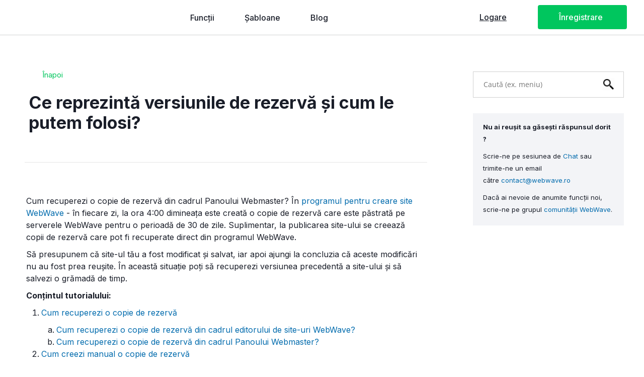

--- FILE ---
content_type: text/html;charset=utf-8
request_url: https://ajutor.webwave.ro/versiune-de-rezerva
body_size: 40265
content:
<!doctype html><html lang="ro"><head><meta charset="utf-8">
<meta property="og:title" content="Ce reprezintă versiunile de rezervă și cum le putem folosi?">
<meta property="og:site_name" content="Baza de Tutoriale WebWave">
<meta property="og:description" content="Să presupunem că site-ul tău a fost modificat și salvat, iar apoi ajungi la concluzia că aceste modificări nu au fost prea reușite. ">
<meta property="og:url" content="https://ajutor.webwave.ro/versiune-de-rezerva">
<meta property="og:image" content="https://ajutor.webwave.ro/lib/sbzabp/Baza-de-Tutoriale-WebWave--Tutoriale-Prima-pagina-lye85378.png">
<meta property="og:image:width" content="1920">
<meta property="og:image:height" content="6858">
<meta property="og:type" content="article">
<meta property="og:locale" content="ro_RO">
<link rel="preconnect" href="https://www.googletagmanager.com" crossorigin="">
<link rel="preconnect" href="https://fonts.googleapis.com" crossorigin="">
<link rel="preconnect" href="https://fonts.gstatic.com" crossorigin="">
<script id="googleFontsLinks" type="application/json">["https://fonts.googleapis.com/css?family=Lato:400,700,300&subset=latin-ext","https://fonts.googleapis.com/css?family=Open+Sans:400,300,600&subset=latin-ext","https://fonts.googleapis.com/css?family=Inter:100,200,300,400,500,600,700,800,900&subset=latin","https://fonts.googleapis.com/css?family=Mulish:200&subset=latin"]</script>
<style>
        @font-face {
            font-family: 'Cardo';
            src: url("/files/userFonts/_basicFonts/Cardo/Cardo-Bold.ttf");
            font-weight:700;
            font-style:normal;
            font-display: swap;
        }
        
        @font-face {
            font-family: 'Cardo';
            src: url("/files/userFonts/_basicFonts/Cardo/Cardo-Italic.ttf");
            font-weight:400;
            font-style:italic;
            font-display: swap;
        }
        
        @font-face {
            font-family: 'Cardo';
            src: url("/files/userFonts/_basicFonts/Cardo/Cardo-Regular.ttf");
            font-weight:400;
            font-style:normal;
            font-display: swap;
        }
        
        @font-face {
            font-family: 'Cinzel';
            src: url("/files/userFonts/_basicFonts/Cinzel/Cinzel-Bold.ttf");
            font-weight:700;
            font-style:normal;
            font-display: swap;
        }
        
        @font-face {
            font-family: 'Cinzel';
            src: url("/files/userFonts/_basicFonts/Cinzel/Cinzel-Regular.ttf");
            font-weight:400;
            font-style:normal;
            font-display: swap;
        }
        
        @font-face {
            font-family: 'Cormorant Garamond';
            src: url("/files/userFonts/_basicFonts/Cormorant_Garamond/CormorantGaramond-Regular.ttf");
            font-weight:400;
            font-style:normal;
            font-display: swap;
        }
        
        @font-face {
            font-family: 'Cormorant Garamond';
            src: url("/files/userFonts/_basicFonts/Cormorant_Garamond/CormorantGaramond-Bold.ttf");
            font-weight:700;
            font-style:normal;
            font-display: swap;
        }
        
        @font-face {
            font-family: 'Cormorant Garamond';
            src: url("/files/userFonts/_basicFonts/Cormorant_Garamond/CormorantGaramond-Italic.ttf");
            font-weight:400;
            font-style:italic;
            font-display: swap;
        }
        
        @font-face {
            font-family: 'Cormorant Garamond';
            src: url("/files/userFonts/_basicFonts/Cormorant_Garamond/CormorantGaramond-BoldItalic.ttf");
            font-weight:700;
            font-style:italic;
            font-display: swap;
        }
        
        @font-face {
            font-family: 'Cormorant Infant';
            src: url("/files/userFonts/_basicFonts/Cormorant_Infant/CormorantInfant-Regular.ttf");
            font-weight:400;
            font-style:normal;
            font-display: swap;
        }
        
        @font-face {
            font-family: 'Cormorant Infant';
            src: url("/files/userFonts/_basicFonts/Cormorant_Infant/CormorantInfant-Bold.ttf");
            font-weight:700;
            font-style:normal;
            font-display: swap;
        }
        
        @font-face {
            font-family: 'Cormorant Infant';
            src: url("/files/userFonts/_basicFonts/Cormorant_Infant/CormorantInfant-Italic.ttf");
            font-weight:400;
            font-style:italic;
            font-display: swap;
        }
        
        @font-face {
            font-family: 'Cormorant Infant';
            src: url("/files/userFonts/_basicFonts/Cormorant_Infant/CormorantInfant-BoldItalic.ttf");
            font-weight:700;
            font-style:italic;
            font-display: swap;
        }
        
        @font-face {
            font-family: 'Cormorant Unicase';
            src: url("/files/userFonts/_basicFonts/Cormorant_Unicase/CormorantUnicase-Regular.ttf");
            font-weight:400;
            font-style:normal;
            font-display: swap;
        }
        
        @font-face {
            font-family: 'Cormorant Unicase';
            src: url("/files/userFonts/_basicFonts/Cormorant_Unicase/CormorantUnicase-Bold.ttf");
            font-weight:700;
            font-style:normal;
            font-display: swap;
        }
        
        @font-face {
            font-family: 'Dancing Script';
            src: url("/files/userFonts/_basicFonts/Dancing_Script/DancingScript-Regular.ttf");
            font-weight:400;
            font-style:normal;
            font-display: swap;
        }
        
        @font-face {
            font-family: 'Dancing Script';
            src: url("/files/userFonts/_basicFonts/Dancing_Script/DancingScript-Bold.ttf");
            font-weight:700;
            font-style:normal;
            font-display: swap;
        }
        
        @font-face {
            font-family: 'DM Sans';
            src: url("/files/userFonts/_basicFonts/DM_Sans/DMSans-Regular.ttf");
            font-weight:400;
            font-style:normal;
            font-display: swap;
        }
        
        @font-face {
            font-family: 'DM Sans';
            src: url("/files/userFonts/_basicFonts/DM_Sans/DMSans-Bold.ttf");
            font-weight:700;
            font-style:normal;
            font-display: swap;
        }
        
        @font-face {
            font-family: 'DM Sans';
            src: url("/files/userFonts/_basicFonts/DM_Sans/DMSans-Italic.ttf");
            font-weight:400;
            font-style:italic;
            font-display: swap;
        }
        
        @font-face {
            font-family: 'DM Sans';
            src: url("/files/userFonts/_basicFonts/DM_Sans/DMSans-BoldItalic.ttf");
            font-weight:700;
            font-style:italic;
            font-display: swap;
        }
        
        @font-face {
            font-family: 'DM Serif Display';
            src: url("/files/userFonts/_basicFonts/DM_Serif_Display/DMSerifDisplay-Regular.ttf");
            font-weight:400;
            font-style:normal;
            font-display: swap;
        }
        
        @font-face {
            font-family: 'DM Serif Display';
            src: url("/files/userFonts/_basicFonts/DM_Serif_Display/DMSerifDisplay-Italic.ttf");
            font-weight:400;
            font-style:italic;
            font-display: swap;
        }
        
        @font-face {
            font-family: 'Inter';
            src: url("/files/userFonts/_basicFonts/Inter/Inter-Regular.ttf");
            font-weight:400;
            font-style:normal;
            font-display: swap;
        }
        
        @font-face {
            font-family: 'Inter';
            src: url("/files/userFonts/_basicFonts/Inter/Inter-Bold.ttf");
            font-weight:700;
            font-style:normal;
            font-display: swap;
        }
        
        @font-face {
            font-family: 'Josefin Sans';
            src: url("/files/userFonts/_basicFonts/Josefin_Sans/JosefinSans-Regular.ttf");
            font-weight:400;
            font-style:normal;
            font-display: swap;
        }
        
        @font-face {
            font-family: 'Josefin Sans';
            src: url("/files/userFonts/_basicFonts/Josefin_Sans/JosefinSans-Bold.ttf");
            font-weight:700;
            font-style:normal;
            font-display: swap;
        }
        
        @font-face {
            font-family: 'Josefin Sans';
            src: url("/files/userFonts/_basicFonts/Josefin_Sans/JosefinSans-Italic.ttf");
            font-weight:400;
            font-style:italic;
            font-display: swap;
        }
        
        @font-face {
            font-family: 'Josefin Sans';
            src: url("/files/userFonts/_basicFonts/Josefin_Sans/JosefinSans-BoldItalic.ttf");
            font-weight:700;
            font-style:italic;
            font-display: swap;
        }
        
        @font-face {
            font-family: 'Jost';
            src: url("/files/userFonts/_basicFonts/Jost/Jost-Regular.ttf");
            font-weight:400;
            font-style:normal;
            font-display: swap;
        }
        
        @font-face {
            font-family: 'Jost';
            src: url("/files/userFonts/_basicFonts/Jost/Jost-Bold.ttf");
            font-weight:700;
            font-style:normal;
            font-display: swap;
        }
        
        @font-face {
            font-family: 'Jost';
            src: url("/files/userFonts/_basicFonts/Jost/Jost-Italic.ttf");
            font-weight:400;
            font-style:italic;
            font-display: swap;
        }
        
        @font-face {
            font-family: 'Jost';
            src: url("/files/userFonts/_basicFonts/Jost/Jost-BoldItalic.ttf");
            font-weight:700;
            font-style:italic;
            font-display: swap;
        }
        
        @font-face {
            font-family: 'Lato';
            src: url("/files/userFonts/_basicFonts/Lato/Lato-Regular.ttf");
            font-weight:400;
            font-style:normal;
            font-display: swap;
        }
        
        @font-face {
            font-family: 'Lato';
            src: url("/files/userFonts/_basicFonts/Lato/Lato-Bold.ttf");
            font-weight:700;
            font-style:normal;
            font-display: swap;
        }
        
        @font-face {
            font-family: 'Lato';
            src: url("/files/userFonts/_basicFonts/Lato/Lato-Italic.ttf");
            font-weight:400;
            font-style:italic;
            font-display: swap;
        }
        
        @font-face {
            font-family: 'Lato';
            src: url("/files/userFonts/_basicFonts/Lato/Lato-BoldItalic.ttf");
            font-weight:700;
            font-style:italic;
            font-display: swap;
        }
        
        @font-face {
            font-family: 'League Spartan';
            src: url("/files/userFonts/_basicFonts/League_Spartan/LeagueSpartan-Regular.ttf");
            font-weight:400;
            font-style:normal;
            font-display: swap;
        }
        
        @font-face {
            font-family: 'League Spartan';
            src: url("/files/userFonts/_basicFonts/League_Spartan/LeagueSpartan-Regular.ttf");
            font-weight:700;
            font-style:normal;
            font-display: swap;
        }
        
        @font-face {
            font-family: 'Libre Baskerville';
            src: url("/files/userFonts/_basicFonts/Libre_Baskerville/LibreBaskerville-Regular.ttf");
            font-weight:400;
            font-style:normal;
            font-display: swap;
        }
        
        @font-face {
            font-family: 'Libre Baskerville';
            src: url("/files/userFonts/_basicFonts/Libre_Baskerville/LibreBaskerville-Bold.ttf");
            font-weight:700;
            font-style:normal;
            font-display: swap;
        }
        
        @font-face {
            font-family: 'Libre Baskerville';
            src: url("/files/userFonts/_basicFonts/Libre_Baskerville/LibreBaskerville-Italic.ttf");
            font-weight:400;
            font-style:italic;
            font-display: swap;
        }
        
        @font-face {
            font-family: 'Libre Bodoni';
            src: url("/files/userFonts/_basicFonts/Libre_Bodoni/LibreBodoni-Regular.ttf");
            font-weight:400;
            font-style:normal;
            font-display: swap;
        }
        
        @font-face {
            font-family: 'Libre Bodoni';
            src: url("/files/userFonts/_basicFonts/Libre_Bodoni/LibreBodoni-Bold.ttf");
            font-weight:700;
            font-style:normal;
            font-display: swap;
        }
        
        @font-face {
            font-family: 'Libre Bodoni';
            src: url("/files/userFonts/_basicFonts/Libre_Bodoni/LibreBodoni-Italic.ttf");
            font-weight:400;
            font-style:italic;
            font-display: swap;
        }
        
        @font-face {
            font-family: 'Libre Bodoni';
            src: url("/files/userFonts/_basicFonts/Libre_Bodoni/LibreBodoni-BoldItalic.ttf");
            font-weight:700;
            font-style:italic;
            font-display: swap;
        }
        
        @font-face {
            font-family: 'Montserrat';
            src: url("/files/userFonts/_basicFonts/Montserrat/Montserrat-Regular.ttf");
            font-weight:400;
            font-style:normal;
            font-display: swap;
        }
        
        @font-face {
            font-family: 'Montserrat';
            src: url("/files/userFonts/_basicFonts/Montserrat/Montserrat-Bold.ttf");
            font-weight:700;
            font-style:normal;
            font-display: swap;
        }
        
        @font-face {
            font-family: 'Montserrat';
            src: url("/files/userFonts/_basicFonts/Montserrat/Montserrat-Italic.ttf");
            font-weight:400;
            font-style:italic;
            font-display: swap;
        }
        
        @font-face {
            font-family: 'Montserrat';
            src: url("/files/userFonts/_basicFonts/Montserrat/Montserrat-BoldItalic.ttf");
            font-weight:700;
            font-style:italic;
            font-display: swap;
        }
        
        @font-face {
            font-family: 'Montserrat Alternates';
            src: url("/files/userFonts/_basicFonts/Montserrat_Alternates/MontserratAlternates-Regular.ttf");
            font-weight:400;
            font-style:normal;
            font-display: swap;
        }
        
        @font-face {
            font-family: 'Montserrat Alternates';
            src: url("/files/userFonts/_basicFonts/Montserrat_Alternates/MontserratAlternates-Bold.ttf");
            font-weight:700;
            font-style:normal;
            font-display: swap;
        }
        
        @font-face {
            font-family: 'Montserrat Alternates';
            src: url("/files/userFonts/_basicFonts/Montserrat_Alternates/MontserratAlternates-Italic.ttf");
            font-weight:400;
            font-style:italic;
            font-display: swap;
        }
        
        @font-face {
            font-family: 'Montserrat Alternates';
            src: url("/files/userFonts/_basicFonts/Montserrat_Alternates/MontserratAlternates-BoldItalic.ttf");
            font-weight:700;
            font-style:italic;
            font-display: swap;
        }
        
        @font-face {
            font-family: 'Open Sans';
            src: url("/files/userFonts/_basicFonts/Open_Sans/OpenSans-Regular.ttf");
            font-weight:400;
            font-style:normal;
            font-display: swap;
        }
        
        @font-face {
            font-family: 'Open Sans';
            src: url("/files/userFonts/_basicFonts/Open_Sans/OpenSans-Bold.ttf");
            font-weight:700;
            font-style:normal;
            font-display: swap;
        }
        
        @font-face {
            font-family: 'Open Sans';
            src: url("/files/userFonts/_basicFonts/Open_Sans/OpenSans-Italic.ttf");
            font-weight:400;
            font-style:italic;
            font-display: swap;
        }
        
        @font-face {
            font-family: 'Open Sans';
            src: url("/files/userFonts/_basicFonts/Open_Sans/OpenSans-BoldItalic.ttf");
            font-weight:700;
            font-style:italic;
            font-display: swap;
        }
        
        @font-face {
            font-family: 'Outfit';
            src: url("/files/userFonts/_basicFonts/Outfit/Outfit-Regular.ttf");
            font-weight:400;
            font-style:normal;
            font-display: swap;
        }
        
        @font-face {
            font-family: 'Outfit';
            src: url("/files/userFonts/_basicFonts/Outfit/Outfit-Bold.ttf");
            font-weight:700;
            font-style:normal;
            font-display: swap;
        }
        
        @font-face {
            font-family: 'Questrial';
            src: url("/files/userFonts/_basicFonts/Questrial/Questrial-Regular.ttf");
            font-weight:400;
            font-style:normal;
            font-display: swap;
        }
        
        @font-face {
            font-family: 'Palatino Linotype';
            src: url("/files/userFonts/_basicFonts/Palatino_Linotype/PalatinoLinotype-Regular.ttf");
            font-weight:400;
            font-style:normal;
            font-display: swap;
        }
        
        @font-face {
            font-family: 'Palatino Linotype';
            src: url("/files/userFonts/_basicFonts/Palatino_Linotype/PalatinoLinotype-Bold.ttf");
            font-weight:700;
            font-style:normal;
            font-display: swap;
        }
        
        @font-face {
            font-family: 'Palatino Linotype';
            src: url("/files/userFonts/_basicFonts/Palatino_Linotype/PalatinoLinotype-Italic.ttf");
            font-weight:400;
            font-style:italic;
            font-display: swap;
        }
        
        @font-face {
            font-family: 'Palatino Linotype';
            src: url("/files/userFonts/_basicFonts/Palatino_Linotype/PalatinoLinotype-BoldItalic.ttf");
            font-weight:700;
            font-style:italic;
            font-display: swap;
        }
        
        @font-face {
            font-family: 'Petit Formal Script';
            src: url("/files/userFonts/_basicFonts/Petit_Formal_Script/PetitFormalScript-Regular.ttf");
            font-weight:400;
            font-style:normal;
            font-display: swap;
        }
        
        @font-face {
            font-family: 'Philosopher';
            src: url("/files/userFonts/_basicFonts/Philosopher/Philosopher-Regular.ttf");
            font-weight:400;
            font-style:normal;
            font-display: swap;
        }
        
        @font-face {
            font-family: 'Philosopher';
            src: url("/files/userFonts/_basicFonts/Philosopher/Philosopher-Bold.ttf");
            font-weight:700;
            font-style:normal;
            font-display: swap;
        }
        
        @font-face {
            font-family: 'Philosopher';
            src: url("/files/userFonts/_basicFonts/Philosopher/Philosopher-Italic.ttf");
            font-weight:400;
            font-style:italic;
            font-display: swap;
        }
        
        @font-face {
            font-family: 'Philosopher';
            src: url("/files/userFonts/_basicFonts/Philosopher/Philosopher-BoldItalic.ttf");
            font-weight:700;
            font-style:italic;
            font-display: swap;
        }
        
        @font-face {
            font-family: 'Playfair Display';
            src: url("/files/userFonts/_basicFonts/Playfair_Display/PlayfairDisplay-Regular.ttf");
            font-weight:400;
            font-style:normal;
            font-display: swap;
        }
        
        @font-face {
            font-family: 'Playfair Display';
            src: url("/files/userFonts/_basicFonts/Playfair_Display/PlayfairDisplay-Bold.ttf");
            font-weight:700;
            font-style:normal;
            font-display: swap;
        }
        
        @font-face {
            font-family: 'Playfair Display';
            src: url("/files/userFonts/_basicFonts/Playfair_Display/PlayfairDisplay-Italic.ttf");
            font-weight:400;
            font-style:italic;
            font-display: swap;
        }
        
        @font-face {
            font-family: 'Playfair Display';
            src: url("/files/userFonts/_basicFonts/Playfair_Display/PlayfairDisplay-BoldItalic.ttf");
            font-weight:700;
            font-style:italic;
            font-display: swap;
        }
        
        @font-face {
            font-family: 'Poppins';
            src: url("/files/userFonts/_basicFonts/Poppins/Poppins-Regular.ttf");
            font-weight:400;
            font-style:normal;
            font-display: swap;
        }
        
        @font-face {
            font-family: 'Poppins';
            src: url("/files/userFonts/_basicFonts/Poppins/Poppins-Bold.ttf");
            font-weight:700;
            font-style:normal;
            font-display: swap;
        }
        
        @font-face {
            font-family: 'Poppins';
            src: url("/files/userFonts/_basicFonts/Poppins/Poppins-Italic.ttf");
            font-weight:400;
            font-style:italic;
            font-display: swap;
        }
        
        @font-face {
            font-family: 'Poppins';
            src: url("/files/userFonts/_basicFonts/Poppins/Poppins-BoldItalic.ttf");
            font-weight:700;
            font-style:italic;
            font-display: swap;
        }
        
        @font-face {
            font-family: 'Poppins Black';
            src: url("/files/userFonts/_basicFonts/Poppins_Black/Poppins-Black.ttf");
            font-weight:900;
            font-style:normal;
            font-display: swap;
        }
        
        @font-face {
            font-family: 'Poppins Black';
            src: url("/files/userFonts/_basicFonts/Poppins_Black/Poppins-BlackItalic.ttf");
            font-weight:900;
            font-style:italic;
            font-display: swap;
        }
        
        @font-face {
            font-family: 'Raleway';
            src: url("/files/userFonts/_basicFonts/Raleway/Raleway-Regular.ttf");
            font-weight:400;
            font-style:normal;
            font-display: swap;
        }
        
        @font-face {
            font-family: 'Raleway';
            src: url("/files/userFonts/_basicFonts/Raleway/Raleway-Bold.ttf");
            font-weight:700;
            font-style:normal;
            font-display: swap;
        }
        
        @font-face {
            font-family: 'Raleway';
            src: url("/files/userFonts/_basicFonts/Raleway/Raleway-Italic.ttf");
            font-weight:400;
            font-style:italic;
            font-display: swap;
        }
        
        @font-face {
            font-family: 'Raleway';
            src: url("/files/userFonts/_basicFonts/Raleway/Raleway-BoldItalic.ttf");
            font-weight:700;
            font-style:italic;
            font-display: swap;
        }
        
        @font-face {
            font-family: 'Roboto';
            src: url("/files/userFonts/_basicFonts/Roboto/Roboto-Regular.ttf");
            font-weight:400;
            font-style:normal;
            font-display: swap;
        }
        
        @font-face {
            font-family: 'Roboto';
            src: url("/files/userFonts/_basicFonts/Roboto/Roboto-Bold.ttf");
            font-weight:700;
            font-style:normal;
            font-display: swap;
        }
        
        @font-face {
            font-family: 'Roboto';
            src: url("/files/userFonts/_basicFonts/Roboto/Roboto-Italic.ttf");
            font-weight:400;
            font-style:italic;
            font-display: swap;
        }
        
        @font-face {
            font-family: 'Roboto';
            src: url("/files/userFonts/_basicFonts/Roboto/Roboto-BoldItalic.ttf");
            font-weight:700;
            font-style:italic;
            font-display: swap;
        }
        
        @font-face {
            font-family: 'Roboto Mono';
            src: url("/files/userFonts/_basicFonts/Roboto_Mono/RobotoMono-Regular.ttf");
            font-weight:400;
            font-style:normal;
            font-display: swap;
        }
        
        @font-face {
            font-family: 'Roboto Mono';
            src: url("/files/userFonts/_basicFonts/Roboto_Mono/RobotoMono-Bold.ttf");
            font-weight:700;
            font-style:normal;
            font-display: swap;
        }
        
        @font-face {
            font-family: 'Roboto Mono';
            src: url("/files/userFonts/_basicFonts/Roboto_Mono/RobotoMono-Italic.ttf");
            font-weight:400;
            font-style:italic;
            font-display: swap;
        }
        
        @font-face {
            font-family: 'Roboto Mono';
            src: url("/files/userFonts/_basicFonts/Roboto_Mono/RobotoMono-BoldItalic.ttf");
            font-weight:700;
            font-style:italic;
            font-display: swap;
        }
        
        @font-face {
            font-family: 'Syne Regular';
            src: url("/files/userFonts/_basicFonts/Syne/Syne-Regular.ttf");
            font-weight:400;
            font-style:normal;
            font-display: swap;
        }
        
        @font-face {
            font-family: 'Syne Regular';
            src: url("/files/userFonts/_basicFonts/Syne/Syne-Bold.ttf");
            font-weight:700;
            font-style:normal;
            font-display: swap;
        }
        
        @font-face {
            font-family: 'Tenor Sans';
            src: url("/files/userFonts/_basicFonts/Tenor_Sans/TenorSans-Regular.ttf");
            font-weight:400;
            font-style:normal;
            font-display: swap;
        }
        
        @font-face {
            font-family: 'Work Sans';
            src: url("/files/userFonts/_basicFonts/Work_Sans/WorkSans-Regular.ttf");
            font-weight:400;
            font-style:normal;
            font-display: swap;
        }
        
        @font-face {
            font-family: 'Work Sans';
            src: url("/files/userFonts/_basicFonts/Work_Sans/WorkSans-Bold.ttf");
            font-weight:700;
            font-style:normal;
            font-display: swap;
        }
        
        @font-face {
            font-family: 'Work Sans';
            src: url("/files/userFonts/_basicFonts/Work_Sans/WorkSans-Italic.ttf");
            font-weight:400;
            font-style:italic;
            font-display: swap;
        }
        
        @font-face {
            font-family: 'Work Sans';
            src: url("/files/userFonts/_basicFonts/Work_Sans/WorkSans-BoldItalic.ttf");
            font-weight:700;
            font-style:italic;
            font-display: swap;
        }
        </style>


<script type="text/javascript">
    window.wwCdnFailSafe = {
        loadPageWithoutCdn: function (){
            let param = 'forcePageWithoutCdn';
            if(location.search.indexOf(param) === -1){
                let url = new URL(location.href)
                url.searchParams.append(param, 'true');
                location.href = url.toString();
            }
        }
    }
</script>

<style type="text/css">:root {--vertical-scrollbar-width: 0px;}body {-webkit-text-size-adjust: 100%;background-color: #ffffff;font-family: Arial, sans-serif;font-size: 12px;font-style: normal;font-weight: 400;position: relative;height: 1px;-webkit-font-smoothing: antialiased;--body-right-margin: 0;}body.snip-open > #body {overflow: initial;}body.body--transformed-for-ai-preview{transform-origin: left top;transform: scale(var(--ai-preview-scale-factor));}body:not([data-page-app-status="uninitialized"]) #body, body[data-fast-page-rendering="false"] #body {overflow: hidden;}#body {height: 100%;width: 100%;position: absolute;}.page_background {z-index: -1;}.fixed_background {position: fixed;top: 0;bottom: 0;left: 0;right: 0}.scroll_background {width: 100%;}iframe {border: medium none;display: block;}.w-object {position: absolute;}.content {overflow: hidden;word-wrap: break-word;height: 100%;-moz-box-sizing: border-box;box-sizing: border-box;position: relative;}.content .title {color: #CCCCCC;overflow: hidden;padding: 10px 0;text-align: center;text-overflow: ellipsis;}.ww_form_input_wrapper > .ww_inner_element_content {display: block;}.ww_form_input_wrapper select[multiple] {overflow-x: hidden;overflow-y: scroll;}.ww_inner_element {-moz-box-sizing: border-box;box-sizing: border-box;position: relative;}.ww_inner_element_content {overflow: hidden;text-overflow: ellipsis;box-sizing: border-box;min-height: 1em;}.ww_element[data-element-type="gallery"] .ww_inner_element,.ww_element[data-element-type="slider"] .ww_inner_element {position: absolute;}textarea.ww_inner_element_content {overflow: auto;}.ww_transparent {opacity: 0 !important;}.ww_element[data-element-type="img"] .content {transform: translateZ(0);}.ww_image_wrapper {height: 100%;overflow: hidden;width: 100%;}.ww_image_wrapper > img, .ww_media_player_content img {position: absolute;display: block;left: 0;top: 0;}.ww_image_wrapper > img.image-uninitialized {display: none;}.ww_image_wrapper {position: relative;}.ww_image_wrapper img.svgImage, .ww_media_player_content .video-custom-thumbnail img.svgImage {background-repeat: no-repeat;background-position: 50% calc(50% + 0px);display: block;width: 100%;height: 100%;}.ww_element[fullwidth="true"] .ww_image_wrapper img {max-width: none;max-height: none;}.galleryList {display: none;}.preload-slider-wrapper {display: none;}.preload-slider-wrapper,.preload-slider{width: inherit;height: inherit;}.ww_lightbox .break {flex-basis: 100%;}.lightbox_title {overflow: hidden;text-align: center;text-overflow: ellipsis;word-break: break-word;-moz-box-sizing: border-box;}.image_lightbox_outer_wrapper {-moz-box-sizing: border-box;box-sizing: border-box;overflow: hidden;transform: translateZ(0);-webkit-transform: translateZ(0);}.image_lightbox_inner_wrapper {height: 100%;width: 100%;overflow: hidden;display: flex;align-items: center;justify-content: center;}.image_lightbox_container {font-size: 0;line-height: 0;}.ww_lightbox.imageAnimationsEnabled .image_lightbox_inner_wrapper {transition: transform 0.25s ease-out 0s;-webkit-transition: -webkit-transform 0.25s ease-out 0s;}.ww_lightbox.imageAnimationsEnabled .image_lightbox_inner_wrapper:hover {transform: scale(1.2);-webkit-transform: scale(1.2);}.ww_element.transitionAnimationRunning > .content,.ww_element.transitionAnimationRunning > .backgroundOverlay {opacity: 0 !important;}.mobileMenuIcon.transitionAnimationRunning {opacity: 0 !important;}.ww_button_content {overflow: hidden;width: 100%;border-width: 0;}.ww_button_content a {-webkit-tap-highlight-color: transparent;}.ww_button_wrapper {position: relative;width: 100%;height: 100%;box-sizing: border-box;overflow: hidden;}.ww_button_link {top: 0;bottom: 0;right: 0;left: 0;position: absolute;background-color: rgba(0, 0, 0, 0);}.ww_button_text_wrapper {display: table;width: 100%;height: 100%;position: relative;box-sizing: border-box;}.ww_button_text {display: table-cell;vertical-align: middle;text-align: center;}.ww_login_wrapper > .ww_login_tool_text_login {display: table-cell;}.ww_login_wrapper > .ww_login_tool_text_logout {display: none}.ww_login_tool_logged > .ww_login_wrapper > .ww_login_tool_text_login {display: none;}.ww_login_tool_logged > .ww_login_wrapper > .ww_login_tool_text_logout {display: table-cell;}.embedded_html_content {width: 100%;height: 100%;}.uninitialized_html_content {display: none;}.ww_element[data-element-type="htmltool"][data-dynamic-height="true"] .embedded_html_content {width: 100%;height: auto;}.ww_element[data-element-type="htmltool"]:not([data-dynamic-height="true"]) .embedded_html_content {overflow: auto;}.language_selector {font-size: 0px;}.language_selector > li {position: relative;overflow: hidden;}.language_selector_horizontal > li {display: inline-block;}.language_selector_flag > a > img {left: 50%;position: absolute;top: 50%;transform: translate(-50%, -50%);-webkit-transform: translate(-50%, -50%);}.ww_form.textEdit--simple .ww_inner_element_content {white-space: pre;}.ww_form_frame {width: 100%;}.ww_form_item {direction: ltr;}.ww_form_cell_1 {vertical-align: top;}.ww_form_cell_2 {width: auto;vertical-align: top;}.ww_form_input_wrapper .ww_form_select_wrapper {display: inline-block;}.ww_form_frame input[type="text"], .ww_form_frame input[type="file"], .ww_form_frame textarea, .ww_form_frame select {-moz-box-sizing: border-box;box-sizing: border-box;border: medium none;resize: none;width: 100%;vertical-align: middle;overflow-x: hidden;font-style: inherit;font-variant: inherit;font-weight: inherit;font-stretch: inherit;font-size: inherit;font-family: inherit;color: inherit;text-decoration: inherit;text-align: inherit;text-transform: inherit;text-shadow: inherit;line-height: inherit;}.ww_form_frame input[type="text"], .ww_form_frame input[type="file"], .ww_form_frame textarea {background: none repeat scroll 0 0 rgba(0, 0, 0, 0);}.ww_form_frame textarea {height: 8em;}.ww_form_frame input[type="checkbox"] {display: block;}.ww_form_frame select {border: medium none;font-family: inherit;}.ww_form_frame .ww_multiple_select_option .ww_multiple_select_checkbox {float: left;}.ww_form_frame .ww_multiple_select_option {display: flex;align-items: baseline;word-break: break-word;}.ww_form_frame ::-webkit-input-placeholder {color: inherit;text-decoration: inherit;opacity: 0.3;}.ww_form_frame ::-moz-placeholder {color: inherit;text-decoration: inherit;opacity: 0.3;}.ww_form_frame :-moz-placeholder {color: inherit;text-decoration: inherit;opacity: 0.3;}.ww_form_frame :-ms-input-placeholder {color: inherit;text-decoration: inherit;opacity: 0.3;}.ww_form_frame .ww_multiple_select_option .ww_inner_element_content {overflow: visible;white-space: initial;}.ww_form_frame .ww_multiple_select_option input.ww_multiple_select_checkbox {margin-left: 0.0625rem;flex-shrink: 0}.ww_form_frame .ww_form_frame_info_wrapper .ww_inner_element_content {overflow: visible;line-height: normal;}.ww_submit_button_wrapper {display: inline-block;vertical-align: middle;width: 100%;}.ww_submit_button_content {cursor: pointer;display: inline-block;vertical-align: middle;white-space: nowrap;}.ww_submit_button_content > .ww_normal_text {display: block}.ww_submit_button_content > .ww_hover_text {display: none;}.ww_submit_button_content > div {background-color: transparent !important;min-height: 1em;}.ww_submit_button_content:hover > .ww_normal_text {display: none;}.ww_submit_button_content:hover > .ww_hover_text {display: block;}.ww_form_frame_info_wrapper {opacity: 0;display: none;width: 100%;}.ww_form_frame_info {display: block;}.ww_form_frame_info_error {display: none;}.ww_form[data-valid="false"] .ww_form_frame_info {display: none;}.ww_form[data-valid="false"] .ww_form_frame_info_error {display: block;}.ww_form_item > .ww_form_cell_2[data-valid="false"] > div > * {border-color: red !important;}.ww_form_item > .ww_form_cell_2[data-valid="false"] input[type="checkbox"] {outline: 1px solid red;}a {text-decoration: none;}a.custom_link {font-size: inherit;line-height: inherit;}a.custom_link:hover {font-size: inherit;line-height: inherit;}.text_content {overflow: hidden;}.text_content ul,.wwTextContent ul {list-style-type: disc;padding-left: 30px;}.text_content ol,.wwTextContent ol {list-style-type: decimal;padding-left: 30px;}.text_content ul ul,.wwTextContent ul ul {list-style-type: square;margin: 0;}.text_content ul ul ul,.wwTextContent ul ul ul {list-style-type: circle;margin: 0;}.text_content ul ul ul ul,.wwTextContent ul ul ul ul {list-style-type: disc;margin: 0;}.text_content ol ol,.wwTextContent ol ol {list-style-type: lower-alpha;margin: 0;}.text_content ol ol ol,.wwTextContent ol ol ol {list-style-type: upper-roman;margin: 0;}.text_content ol ol ol ol,.wwTextContent ol ol ol ol {list-style-type: decimal;margin: 0;}.text_content blockquote,.wwTextContent blockquote {padding-left: 30px;}.text_content .innerElement,.wwTextContent .innerElement {box-sizing: border-box;-moz-box-sizing: border-box;}.text_content iframe,.wwTextContent iframe {display: inline-block;}.layerContainer {position: absolute;}.news_element {height: auto;}.ww_facebook_element {overflow: visible;}.ww_facebook_element > .facebook_container {width: 100%;height: 100%;display: table;}.ww_facebook_element .table_row {display: table-row;width: 100%;height: 100%;text-align: center;}.ww_facebook_element .outer_wrapper {display: table-cell;vertical-align: middle;}.ww_facebook_element .inner_wrapper {display: inline-block;}.ww_googleMaps_element {width: 100%;height: 100%;}.ww_googleMaps_content {transform: translateZ(0px);-webkit-transform: translateZ(0px);}.ww_strobe_player_element {width: 100%;height: 100%;}.ww_module_element {height: 100%;width: 100%;overflow: auto;position: relative;}.ww_media_player_content {transform: translateZ(0px);-webkit-transform: translateZ(0px);}.ww_media_player_content > iframe {width: 100%;height: 100%;}.ww_media_player_content > video {width: 100%;height: 100%;object-fit: cover;font-family: 'object-fit: cover;';}.ww_media_player_content .ww_video_error_wrapper {background-color: #333;height: 100%;overflow: hidden;position: relative;width: 100%;}.ww_media_player_content .ww_video_error_text {color: #ff4444;font-size: 20px;left: 50%;position: absolute;text-align: center;top: 50%;transform: translate(-50%, -50%);}.ww_text_wrapper:not(.forceLineHeight),.ww_text_wrapper:not(.forceLineHeight) > * {line-height: normal !important;}body .ww_text_wrapper img {cursor: pointer;}.ww_element[data-element-type='gallery'] .content,.ww_element[data-element-type='slider'] .content,.ww_element[data-element-type='lightbox'] .content,.ww_element[data-element-type='socialMedia'] .content {transform: translateZ(0px);-webkit-transform: translateZ(0px);}.ww_button_content > a {color: inherit;text-decoration: none;}.ww_element[data-element-type='slider'] .wwTextContent {color: #FFFFFF;}.ww_element .wwTextContent > *:last-child {margin-bottom: 0;}#container > div[data-element-type="form"] {text-decoration: none;}.ww_element[data-element-type='button']:not(:hover) .wwTextContent {pointer-events: none;}.ww_element a[data-link-type="interactionLinkData"] {cursor: pointer;}div[data-element-type="product"] > div:not([wwbuttonstate="disabled"]),div[data-element-type="shopCart"] {cursor: pointer;}.ww_element .backgroundOverlay {position: absolute;width: 100%;height: 100%;left: 0;top: 0;pointer-events: none;}.pswp .pswp__caption a {color: #ffffff;text-decoration: underline;}.cursor--pointer {cursor: pointer;}.cursor--text {cursor: text;}div[data-element-type="counter"] .content > * {white-space: nowrap;}.ww_element[data-element-type="lightbox"] > .content {overflow: visible;}.ww_element[data-element-type="img"] a[target] {display: flex;}body,div,dl,dt,dd,ul,ol,li,h1,h2,h3,h4,h5,h6,pre,form,fieldset,input,textarea,p,blockquote,th,td {margin:0;padding:0;}table {border-collapse:collapse;border-spacing:0;}button {font-family: inherit;}fieldset,img {border:0;}address,caption,cite,code,dfn,th,var {font-style:normal;font-weight:normal;}ol,ul {list-style:none;}caption,th {text-align:left;}h1,h2,h3,h4,h5,h6 {font-weight:normal;}q:before,q:after {content:'';}abbr,acronym { border:0;}select {appearance: none;-webkit-appearance: none;-moz-appearance: none;cursor: pointer;padding-right: 1rem;background: url('/files/staticContent/5.588.1/websitesResources/images/selectIcon-5074347faf62f4bcc1a0e3ed897ba2f6.svg') no-repeat 100% 50%;}:focus {outline: none;}.wwTextContent table {border-color: black;border-style: solid;}.wwTextContent span span {vertical-align: bottom;}#myGallery {display: none;}.gv_galleryWrap {position: relative;z-index: 0;}.gv_gallery {overflow: hidden;position: relative;}.gv_imageStore {visibility: hidden;position: absolute;top: -10000px;left: -10000px;}.gv_panelWrap {filter: inherit;position: absolute;overflow: hidden;}.gv_panel-loading {background: url('/files/staticContent/5.588.1/websitesResources/images/galleryView/img-loader-4ae62572d3d818acec612bfcad7779a3.gif') 50% 50% no-repeat #aaa;}.gv_panel {filter: inherit;position: absolute;top: 0;left: 0;overflow: hidden;z-index: 100;}.gv_panel img {position: absolute;left: 0;top: 0;}.gv_overlay {position: absolute;z-index: 200;width: 100%;height: 100%;}.gv_overlay.onTop .gv_overlayHeaderWrapper{top: 0;}.gv_overlay.onBottom .gv_overlayHeaderWrapper{bottom: 0;}.gv_overlay .noText {display: none}.gv_showOverlay {position: absolute;width: 20px;height: 20px;background: url('/files/staticContent/5.588.1/websitesResources/images/galleryView/themes/light/info-9a6287571384d257437ac6623ecbe460.png') #222;cursor: pointer;z-index: 200;opacity: 0.85;display: none;}.gv_infobar {background: #222;padding: 0 0.5em;height: 1.5em;position: absolute;bottom: 0;right: 0;display: none;vertical-align: middle;z-index: 2000;}.gv_filmstripWrap {overflow: hidden;position: absolute;z-index: 200;}.gv_filmstrip {margin: 0;padding: 0;position: absolute;top: 0;left: 0;}.gv_frame {cursor: pointer;float: left;position: relative;margin: 0;padding: 0;}.gv_frame .gv_thumbnail {position: relative;overflow: hidden !important;}.gv_frame.current .gv_thumbnail {}.gv_frame img {border: none;position: absolute;}.gv_pointer {border-color: black;}.gv_navWrap {text-align: center;position: absolute;}.gv_navPlay,.gv_navPause,.gv_navNext,.gv_navPrev {opacity: 0.3;-moz-opacity: 0.3;-khtml-opacity: 0.3;filter: alpha(opacity=30);display: -moz-inline-stack;display: inline-block;zoom: 1;*display: inline;vertical-align: middle;}.gv_navPlay:hover,.gv_navPause:hover,.gv_navNext:hover,.gv_navPrev:hover {opacity: 0.8;-moz-opacity: 0.8;-khtml-opacity: 0.8;filter: alpha(opacity=80);}.gv_panelNavPrev,.gv_panelNavNext {position: absolute;display: none;opacity: 0.50;-moz-opacity: 0.50;-khtml-opacity: 0.50;filter: alpha(opacity=50);z-index: 201;top: 50%;transform: translateY(-50%);}.gv_panelNavPrev:hover,.gv_panelNavNext:hover {opacity: 0.9;-moz-opacity: 0.9;-khtml-opacity: 0.9;filter: alpha(opacity=90);}.gv_navPlay {height: 30px;width: 30px;cursor: pointer;background: url('/files/staticContent/5.588.1/websitesResources/images/galleryView/themes/light/play-big-2f49f7bdbdb971ebcef1fa4a485cd10b.png') top left no-repeat;}.gv_navPause {height: 30px;width: 30px;cursor: pointer;background: url('/files/staticContent/5.588.1/websitesResources/images/galleryView/themes/light/pause-big-2c41041b646a9cb8ef2656d0b5c5cd29.png') top left no-repeat;}.gv_navNext {height: 20px;width: 20px;cursor: pointer;background: url('/files/staticContent/5.588.1/websitesResources/images/galleryView/themes/light/next-a34ab271cba473fe1d69df004cbd26a2.png') top left no-repeat;}.gv_navPrev {height: 20px;width: 20px;cursor: pointer;background: url('/files/staticContent/5.588.1/websitesResources/images/galleryView/themes/light/prev-f14731d9b84adaaf75d91c33c9abdff4.png') top right no-repeat;}.gv_panelNavNext {height: 36px;width: 16px;cursor: pointer;background: url('/files/staticContent/5.588.1/websitesResources/images/galleryView/themes/light/panel-next-f9a644ffb757072931f9a48f16674ed4.png') top left no-repeat;right: 10px;}.gv_panelNavPrev {height: 36px;width: 16px;cursor: pointer;background: url('/files/staticContent/5.588.1/websitesResources/images/galleryView/themes/light/panel-prev-f605c04c85c9447273ed25189684ade3.png') top right no-repeat;left: 10px;}.gv_imgWrapper{position: absolute;overflow: hidden;}.gv_img{width: 100%;height: 100%;}#ww_popup_area{position:fixed;top:0px;bottom:0px;left:0px;right:0px;background:#eee;display:none;opacity:0.9;z-index:20000;}#ww_cmslogin_popup_wrapper{position:fixed;top:0px;bottom:0px;left:0px;right:0px;z-index:20001;display:none;}.ww_popup {position: fixed;top: 150px;width: 370px;min-height: 100px;background: #fff;border: 1px solid #CCCCCC;box-shadow: #999 2px 2px 7px;color: #333333;font-size: 12px;padding: 8px;display: none;font-family: arial, sans-serif;left: 50%;transform: translateX(-50%);}.ww_popup_content{width:272px;margin: 15px auto 0px auto;;text-align:center;}.ww_popup_logo{width:252px;height: 64px; margin: 0 auto 20px;background-repeat:  no-repeat ;background-size: contain;background-position: center center;display: none;}.ww_close_button{margin-left: auto;width: 0.75rem;height: 0.75rem;-webkit-mask-image: url("/files/staticContent/5.588.1/websitesResources/images/closeIcon-87031b6793624248dcd90331af55c196.svg");mask-image: url("/files/staticContent/5.588.1/websitesResources/images/closeIcon-87031b6793624248dcd90331af55c196.svg");-webkit-mask-position: center;mask-position: center;-webkit-mask-repeat: no-repeat;mask-repeat: no-repeat;background: none center no-repeat var(--popup--old-white-popup__x-button_color);cursor: pointer;}.ww_popup input.field{display:block;width:260px;height:26px;border:1px solid #999;color:#878787;padding:0 5px;margin-bottom:4px;}.ww_popup input.field:focus{outline: 0 #999;}.ww_popup input.notValidate {border-color:#f00;}.ww_popup input.submit{width:140px;height:25px;border:none;color:#fff;margin-bottom:10px;margin-top:10px;}.ww_form_label{text-transform:uppercase;margin-bottom:4px;width:262px;height:26px;color:#fff;line-height:28px;padding:0 5px;text-align:center;}.ww_form_label_login{background:#888888;}.ww_popup .green_button {background-color:var(--primary-button-background-color);box-shadow:none;cursor:pointer;border:none; border-radius:3px;color:#FFFFFF;display:inline-block;font-size:12px;line-height:20px;padding:2px 20px;text-transform:uppercase;}.ww_popup .green_button:hover{background-color:var(--primary-button-background-color);transition: all 0.1s ease-in 0s;}.ww_popup .green_button:active{background:var(--primary-button-background-color);box-shadow:none;}.ww_popup .green_button_dark {background:var(--primary-button-background-color);box-shadow:none;cursor:pointer;border:none;border-radius:3px;color:#FFFFFF;display:inline-block;font-size:12px;line-height:20px;padding:2px 20px;text-transform:uppercase;}.ww_popup .green_button_dark:hover{background:var(--primary-button-background-color);transition: all 0.1s ease-in 0s;}.ww_popup .green_button_dark:active{background:var(--primary-button-background-color);box-shadow:none;}.ww_popup .ww_linkBox a {color:var(--popup--old-white-popup__link_color); text-decoration: none;}.ww_popup .ww_linkBox a:hover {text-decoration:underline;}.ww_popup .ww_linkBox.oauthFacebookAuthButton a{background-color: #3a61b3;color: #fff;text-decoration: none;font-size: 12px;padding: 6px 20px;text-transform: uppercase;border-radius: 3px;display: block;}.ww_validation{color:#f00;display:block;clear:both;margin:1px 0 3px 0;text-align: center; width: 100%;}#ww_reset_password_success_submit_button{margin-top: 15px;}.ww_login_button_loading{background-image: url("/files/staticContent/5.588.1/websitesResources/images/loading-2299ad0b3f63413f026dfec20c205b8f.gif"); background-repeat: no-repeat; background-size: 25px 25px;}#ww_regulations_label{}.ww_popup .lock { display: none; position:absolute; left:0; top:0; right:0; bottom:0;}.ww_popup .lockBackground{position:absolute; left:0; top:0; right:0; bottom:0; background-color: #fff; opacity: 0.7;}.lockSpinner {background: url("/files/staticContent/5.588.1/websitesResources/images/loading-2299ad0b3f63413f026dfec20c205b8f.gif") no-repeat; background-size: 100%;bottom: 0;height: 50px;left: 0;margin: auto;position: absolute;right: 0;top: 0;width: 50px; display:none;}.ww_popup.locked .lock{display:block;}.ww_popup.waiting .lock{display:block;}.ww_popup.waiting .lockSpinner{display:block;}#register_regulation_info{display: inline-block;}#autologinAsWebmaster{display:none;}#ww_cms_login_popup .separator,#ww_cms_registration_popup .separator{border-top: 1px solid #ccc;height: 0;margin: 15px 0;position: relative;}#ww_cms_login_popup .separator .separatorTitle,#ww_cms_registration_popup .separatorTitle {background-color: #fff;padding: 2px 10px;position: relative;display: inline-block;top: -10px;}#ww_login_popup_info{ padding-bottom: 10px;}@media (max-width: 400px) {.ww_popup {width: 98%;}}.pswp {display: none;position: absolute;width: 100%;height: 100%;left: 0;top: 0;overflow: hidden;-ms-touch-action: none;touch-action: none;z-index: 1500;-webkit-text-size-adjust: 100%;-webkit-backface-visibility: hidden;outline: none; }.pswp * {-webkit-box-sizing: border-box;box-sizing: border-box; }.pswp img {max-width: none; }.pswp--animate_opacity {opacity: 0.001;will-change: opacity;-webkit-transition: opacity 333ms cubic-bezier(0.4, 0, 0.22, 1);transition: opacity 333ms cubic-bezier(0.4, 0, 0.22, 1); }.pswp--open {display: block; }.pswp--zoom-allowed .pswp__img {cursor: -webkit-zoom-in;cursor: -moz-zoom-in;cursor: zoom-in; }.pswp--zoomed-in .pswp__img {cursor: -webkit-grab;cursor: -moz-grab;cursor: grab; }.pswp--dragging .pswp__img {cursor: -webkit-grabbing;cursor: -moz-grabbing;cursor: grabbing; }.pswp__bg {position: absolute;left: 0;top: 0;width: 100%;height: 100%;background: #000;opacity: 0;transform: translateZ(0);-webkit-backface-visibility: hidden;will-change: opacity; }.pswp__scroll-wrap {position: absolute;left: 0;top: 0;width: 100%;height: 100%;overflow: hidden; }.pswp__container,.pswp__zoom-wrap {-ms-touch-action: none;touch-action: none;position: absolute;left: 0;right: 0;top: 0;bottom: 0; }.pswp__container,.pswp__img {-webkit-user-select: none;-moz-user-select: none;-ms-user-select: none;user-select: none;-webkit-tap-highlight-color: transparent;-webkit-touch-callout: none; }.pswp__zoom-wrap {position: absolute;width: 100%;-webkit-transform-origin: left top;-ms-transform-origin: left top;transform-origin: left top;-webkit-transition: -webkit-transform 333ms cubic-bezier(0.4, 0, 0.22, 1);transition: transform 333ms cubic-bezier(0.4, 0, 0.22, 1); }.pswp__bg {will-change: opacity;-webkit-transition: opacity 333ms cubic-bezier(0.4, 0, 0.22, 1);transition: opacity 333ms cubic-bezier(0.4, 0, 0.22, 1); }.pswp--animated-in .pswp__bg,.pswp--animated-in .pswp__zoom-wrap {-webkit-transition: none;transition: none; }.pswp__container,.pswp__zoom-wrap {-webkit-backface-visibility: hidden; }.pswp__item {position: absolute;left: 0;right: 0;top: 0;bottom: 0;overflow: hidden; }.pswp__img {position: absolute;width: auto;height: auto;top: 0;left: 0; }.pswp__img--placeholder {-webkit-backface-visibility: hidden; }.pswp__img--placeholder--blank {background: #222; }.pswp--ie .pswp__img {width: 100% !important;height: auto !important;left: 0;top: 0; }.pswp__error-msg {position: absolute;left: 0;top: 50%;width: 100%;text-align: center;font-size: 14px;line-height: 16px;margin-top: -8px;color: #CCC; }.pswp__error-msg a {color: #CCC;text-decoration: underline; }.pswp__button {width: 44px;height: 44px;position: relative;background: none;cursor: pointer;overflow: visible;-webkit-appearance: none;display: block;border: 0;padding: 0;margin: 0;float: right;opacity: 0.75;-webkit-transition: opacity 0.2s;transition: opacity 0.2s;-webkit-box-shadow: none;box-shadow: none; }.pswp__button:focus,.pswp__button:hover {opacity: 1; }.pswp__button:active {outline: none;opacity: 0.9; }.pswp__button::-moz-focus-inner {padding: 0;border: 0; }.pswp__ui--over-close .pswp__button--close {opacity: 1; }.pswp__button,.pswp__button--arrow--left:before,.pswp__button--arrow--right:before {background: url('/files/staticContent/5.588.1/websitesResources/images/photoswipe/default-skin-e3f799c6dec9af194c86decdf7392405.png') 0 0 no-repeat;background-size: 264px 88px;width: 44px;height: 44px; }@media (-webkit-min-device-pixel-ratio: 1.1), (-webkit-min-device-pixel-ratio: 1.09375), (min-resolution: 105dpi), (min-resolution: 1.1dppx) {.pswp--svg .pswp__button,.pswp--svg .pswp__button--arrow--left:before,.pswp--svg .pswp__button--arrow--right:before {background-image: url('/files/staticContent/5.588.1/websitesResources/images/photoswipe/default-skin-b257fa9c5ac8c515ac4d77a667ce2943.svg'); }.pswp--svg .pswp__button--arrow--left,.pswp--svg .pswp__button--arrow--right {background: none; } }.pswp__button--close {background-position: 0 -44px; }.pswp__button--share {background-position: -44px -44px; }.pswp__button--fs {display: none; }.pswp--supports-fs .pswp__button--fs {display: block; }.pswp--fs .pswp__button--fs {background-position: -44px 0; }.pswp__button--zoom {display: none;background-position: -88px 0; }.pswp--zoom-allowed .pswp__button--zoom {display: block; }.pswp--zoomed-in .pswp__button--zoom {background-position: -132px 0; }.pswp--touch .pswp__button--arrow--left,.pswp--touch .pswp__button--arrow--right {visibility: hidden; }.pswp__button--arrow--left,.pswp__button--arrow--right {background: none;top: 50%;margin-top: -50px;width: 70px;height: 100px;position: absolute; }.pswp__button--arrow--left {left: 0; }.pswp__button--arrow--right {right: 0; }.pswp__button--arrow--left:before,.pswp__button--arrow--right:before {content: '';top: 35px;background-color: rgba(0, 0, 0, 0.3);height: 30px;width: 32px;position: absolute; }.pswp__button--arrow--left:before {left: 6px;background-position: -138px -44px; }.pswp__button--arrow--right:before {right: 6px;background-position: -94px -44px; }.pswp__counter,.pswp__share-modal {-webkit-user-select: none;-moz-user-select: none;-ms-user-select: none;user-select: none; }.pswp__share-modal {display: block;background: rgba(0, 0, 0, 0.5);width: 100%;height: 100%;top: 0;left: 0;padding: 10px;position: absolute;z-index: 1600;opacity: 0;-webkit-transition: opacity 0.25s ease-out;transition: opacity 0.25s ease-out;-webkit-backface-visibility: hidden;will-change: opacity; }.pswp__share-modal--hidden {display: none; }.pswp__share-tooltip {z-index: 1620;position: absolute;background: #FFF;top: 56px;border-radius: 2px;display: block;width: auto;right: 44px;-webkit-box-shadow: 0 2px 5px rgba(0, 0, 0, 0.25);box-shadow: 0 2px 5px rgba(0, 0, 0, 0.25);-webkit-transform: translateY(6px);-ms-transform: translateY(6px);transform: translateY(6px);-webkit-transition: -webkit-transform 0.25s;transition: transform 0.25s;-webkit-backface-visibility: hidden;will-change: transform; }.pswp__share-tooltip a {display: block;padding: 8px 12px;color: #000;text-decoration: none;font-size: 14px;line-height: 18px; }.pswp__share-tooltip a:hover {text-decoration: none;color: #000; }.pswp__share-tooltip a:first-child {border-radius: 2px 2px 0 0; }.pswp__share-tooltip a:last-child {border-radius: 0 0 2px 2px; }.pswp__share-modal--fade-in {opacity: 1; }.pswp__share-modal--fade-in .pswp__share-tooltip {-webkit-transform: translateY(0);-ms-transform: translateY(0);transform: translateY(0); }.pswp--touch .pswp__share-tooltip a {padding: 16px 12px; }a.pswp__share--facebook:before {content: '';display: block;width: 0;height: 0;position: absolute;top: -12px;right: 15px;border: 6px solid transparent;border-bottom-color: #FFF;-webkit-pointer-events: none;-moz-pointer-events: none;pointer-events: none; }a.pswp__share--facebook:hover {background: #3E5C9A;color: #FFF; }a.pswp__share--facebook:hover:before {border-bottom-color: #3E5C9A; }a.pswp__share--twitter:hover {background: #55ACEE;color: #FFF; }a.pswp__share--pinterest:hover {background: #CCC;color: #CE272D; }a.pswp__share--download:hover {background: #DDD; }.pswp__counter {position: absolute;left: 0;top: 0;height: 44px;font-size: 13px;line-height: 44px;color: #FFF;opacity: 0.75;padding: 0 10px; }.pswp__caption {position: absolute;left: 0;bottom: 0;width: 100%;min-height: 44px; }.pswp__caption small {font-size: 11px;color: #BBB; }.pswp__caption__center {text-align: center;max-width: 420px;margin: 0 auto;font-size: 13px;padding: 10px;line-height: 20px;color: #CCC; }.pswp__caption--empty {display: none; }.pswp__caption--fake {visibility: hidden; }.pswp__preloader {width: 44px;height: 44px;position: absolute;top: 0;left: 50%;margin-left: -22px;opacity: 0;-webkit-transition: opacity 0.25s ease-out;transition: opacity 0.25s ease-out;will-change: opacity;direction: ltr; }.pswp__preloader__icn {width: 20px;height: 20px;margin: 12px; }.pswp__preloader--active {opacity: 1; }.pswp__preloader--active .pswp__preloader__icn {background: url('/files/staticContent/5.588.1/websitesResources/images/photoswipe/preloader-e34aafbb485a96eaf2a789b2bf3af6fe.gif') 0 0 no-repeat; }.pswp--css_animation .pswp__preloader--active {opacity: 1; }.pswp--css_animation .pswp__preloader--active .pswp__preloader__icn {-webkit-animation: clockwise 500ms linear infinite;animation: clockwise 500ms linear infinite; }.pswp--css_animation .pswp__preloader--active .pswp__preloader__donut {-webkit-animation: donut-rotate 1000ms cubic-bezier(0.4, 0, 0.22, 1) infinite;animation: donut-rotate 1000ms cubic-bezier(0.4, 0, 0.22, 1) infinite; }.pswp--css_animation .pswp__preloader__icn {background: none;opacity: 0.75;width: 14px;height: 14px;position: absolute;left: 15px;top: 15px;margin: 0; }.pswp--css_animation .pswp__preloader__cut {position: relative;width: 7px;height: 14px;overflow: hidden; }.pswp--css_animation .pswp__preloader__donut {-webkit-box-sizing: border-box;box-sizing: border-box;width: 14px;height: 14px;border: 2px solid #FFF;border-radius: 50%;border-left-color: transparent;border-bottom-color: transparent;position: absolute;top: 0;left: 0;background: none;margin: 0; }@media screen and (max-width: 1024px) {.pswp__preloader {position: relative;left: auto;top: auto;margin: 0;float: right; } }@-webkit-keyframes clockwise {0% {-webkit-transform: rotate(0deg);transform: rotate(0deg); }100% {-webkit-transform: rotate(360deg);transform: rotate(360deg); } }@keyframes clockwise {0% {-webkit-transform: rotate(0deg);transform: rotate(0deg); }100% {-webkit-transform: rotate(360deg);transform: rotate(360deg); } }@-webkit-keyframes donut-rotate {0% {-webkit-transform: rotate(0);transform: rotate(0); }50% {-webkit-transform: rotate(-140deg);transform: rotate(-140deg); }100% {-webkit-transform: rotate(0);transform: rotate(0); } }@keyframes donut-rotate {0% {-webkit-transform: rotate(0);transform: rotate(0); }50% {-webkit-transform: rotate(-140deg);transform: rotate(-140deg); }100% {-webkit-transform: rotate(0);transform: rotate(0); } }.pswp__ui {-webkit-font-smoothing: auto;visibility: visible;opacity: 1;z-index: 1550; }.pswp__top-bar {position: absolute;left: 0;top: 0;height: 44px;width: 100%; }.pswp__caption,.pswp__top-bar,.pswp--has_mouse .pswp__button--arrow--left,.pswp--has_mouse .pswp__button--arrow--right {-webkit-backface-visibility: hidden;will-change: opacity;-webkit-transition: opacity 333ms cubic-bezier(0.4, 0, 0.22, 1);transition: opacity 333ms cubic-bezier(0.4, 0, 0.22, 1); }.pswp--has_mouse .pswp__button--arrow--left,.pswp--has_mouse .pswp__button--arrow--right {visibility: visible; }.pswp__top-bar,.pswp__caption {background-color: rgba(0, 0, 0, 0.5); }.pswp__ui--fit .pswp__top-bar,.pswp__ui--fit .pswp__caption {background-color: rgba(0, 0, 0, 0.3); }.pswp__ui--idle .pswp__top-bar {opacity: 0; }.pswp__ui--idle .pswp__button--arrow--left,.pswp__ui--idle .pswp__button--arrow--right {opacity: 0; }.pswp__ui--hidden .pswp__top-bar,.pswp__ui--hidden .pswp__caption,.pswp__ui--hidden .pswp__button--arrow--left,.pswp__ui--hidden .pswp__button--arrow--right {opacity: 0.001; }.pswp__ui--one-slide .pswp__button--arrow--left,.pswp__ui--one-slide .pswp__button--arrow--right,.pswp__ui--one-slide .pswp__counter {display: none; }.pswp__element--disabled {display: none !important; }.pswp--minimal--dark .pswp__top-bar {background: none; }.mobileMenu{-webkit-tap-highlight-color:rgba(0,0,0,0)}.mobileMenu .ww_menu_content .mobileMenuIcon{display:block}.ww_menu_content{overflow:visible}.ww_menu_content .mobileMenuIcon{cursor:pointer;max-width:100%;max-height:100%;position:absolute;padding:inherit;box-sizing:border-box;display:none}.ww_menu_list{position:relative;text-align:left;white-space:nowrap}.ww_menu_content_wrapper{display:flex;align-items:center;height:inherit;justify-content:center;position:relative;width:100%}.ww_menu_list>.ww_menu_item{vertical-align:inherit}.ww_menu_list .ww_menu_item{position:relative}.ww_menu_item .ww_menu_item_link{text-decoration:none;word-spacing:normal;display:block;opacity:1;border:none;color:inherit;cursor:pointer;overflow:hidden;text-overflow:ellipsis;position:relative}.ww_menu_item .ww_menu_item_link>span{display:inline-block;min-width:1px;width:100%}.ww_menu_item .ww_menu_item_link:hover{opacity:1}.ww_menu_list>.ww_menu_item{display:inline-block}.w-menu-navigation[data-menu-orientation=vertical]>.ww_menu_list .ww_menu_item{clear:both;display:block}.ww_menu_list .ww_menu_item:hover,.ww_menu_list .ww_menu_item>ol{z-index:5}.ww_menu_list .ww_menu_item>ol{height:0;left:0;overflow:hidden;padding:0;position:absolute;min-width:100%}.ww_menu_list.ww_submenu_top .ww_menu_item>ol{bottom:100%;top:auto}.ww_menu_list.ww_submenu_bottom .ww_menu_item>ol{top:100%;bottom:auto}.w-menu-navigation[data-menu-orientation=vertical]>.ww_menu_list .ww_menu_item>ol{top:0}.w-menu-navigation[data-menu-orientation=vertical]>.ww_menu_list.ww_submenu_right .ww_menu_item>ol{left:100%;right:auto}.w-menu-navigation[data-menu-orientation=vertical]>.ww_menu_list.ww_submenu_left .ww_menu_item>ol{left:auto;right:100%}.ww_menu_list .ww_menu_item>ol>.ww_menu_item>a{text-align:left}.ww_menu_content_wrapper.ww_menu_mobile{position:absolute;width:auto;height:auto;display:none;z-index:1}.ww_menu_content_wrapper.ww_menu_mobile .ww_menu_list>.ww_menu_item{display:block}.ww_menu_content_wrapper.ww_menu_mobile .ww_menu_item>ol{position:relative}.ww_menu_content_wrapper.ww_menu_mobile.ww_middle{align-items:flex-start}.ww_menu_content_wrapper.ww_menu_mobile.ww_bottom{align-items:flex-start}.ww_menu_content_wrapper.ww_menu_mobile[data-mobile-menu-position=bottom]{position:absolute;top:100%}.ww_menu_content_wrapper.ww_menu_mobile[data-mobile-menu-position=bottom][data-mobile-menu-size=element]{width:100%}.ww_menu_content_wrapper.ww_menu_mobile[data-mobile-menu-position=bottom][data-mobile-menu-size=auto]{width:auto}.ww_menu_content_wrapper.ww_menu_mobile[data-mobile-menu-position=bottom][data-mobile-menu-size=fullWidth]{position:absolute;top:100%;left:0;width:100vw}.ww_menu_content_wrapper.ww_menu_mobile[data-mobile-menu-position=left],.ww_menu_content_wrapper.ww_menu_mobile[data-mobile-menu-position=right]{height:100%;position:fixed;overflow-y:auto;top:0}.ww_menu_content_wrapper.ww_menu_mobile[data-mobile-menu-position=left]{left:0}.ww_menu_content_wrapper.ww_menu_mobile[data-mobile-menu-position=right]{right:0}.ww_element[data-element-type=menu].mobileMenu{cursor:pointer}.menu-element__submenu-image{position:absolute;top:0;right:0;bottom:0;margin:auto;width:1em;height:1em;display:inline-block;background-size:cover}.newsfeedFrame,.feed_content{overflow:visible}.ww_element[data-element-type=newsfeed]>.content{overflow:visible}.ww_element[data-element-type=productfeed]>.content{overflow:visible}.newsfeedFrame.thumbnailsAnimationsEnabled .feed_thumbnail_image,.feed_content.thumbnailsAnimationsEnabled .feed_thumbnail_image{transition:transform .25s ease-out 0s;-webkit-transition:-webkit-transform .25s ease-out 0s}.newsfeedFrame.thumbnailsAnimationsEnabled .feed_thumbnail_image:hover,.feed_content.thumbnailsAnimationsEnabled .feed_thumbnail_image:hover{transform:scale(1.2);-webkit-transform:scale(1.2)}.newsfeedFrame .clearBoth,.feed_content .clearBoth{clear:both}.feed_item{box-sizing:border-box;-moz-box-sizing:border-box;float:left;position:relative;text-align:center;width:190px;overflow:hidden}.feed_item_wrapper{position:relative}.feed_item_element_wrapper{box-sizing:border-box;-moz-box-sizing:border-box}.feed_name{hyphens:initial;-moz-hyphens:auto;overflow:hidden;word-wrap:break-word}.feed_short{hyphens:auto;-moz-hyphens:auto;bottom:0;left:0;overflow:hidden;right:0;text-align:justify;top:0;word-wrap:break-word;white-space:pre-line}.feed_read_more{text-align:right}.feed_date{text-align:right}.feed_thumbnail_wrapper{margin:auto}.newsfeedPaginationWrapper{bottom:0;left:0;right:0;text-align:center;width:100%;float:left}.paginationView{display:inline-block;overflow:hidden;vertical-align:middle;white-space:nowrap}.feed_thumbnail{box-sizing:border-box;-moz-box-sizing:border-box;overflow:hidden;position:relative;width:100%;height:100%;transform:translateZ(0);-webkit-transform:translateZ(0)}.feed_thumbnail_image{height:100%;width:100%;background:no-repeat scroll center center rgba(0,0,0,0)}.newsfeed_float_wrapper{height:100%}.feed_item.layout_thumbnail_left .newsfeed_image_wrapper{float:left}.feed_item.layout_thumbnail_right .newsfeed_image_wrapper{float:right}.feed_name_link{color:inherit;text-decoration:none}.feed_short_link{color:inherit}.feed_pagination_wrapper{bottom:0;left:0;right:0;text-align:center;width:100%;float:left}.feed_pagination_box{display:inline-block;position:relative;margin-top:5px;white-space:nowrap}.feed_pagination_box .view{display:inline-block;overflow:hidden;vertical-align:middle;white-space:nowrap}.feed_pagination_box .list{position:relative;left:0;display:inline-block}.feed_pagination_icon{display:inline-block;vertical-align:middle;cursor:pointer}.feed_pagination_box .list>*{display:inline-block;padding:0 8px;vertical-align:middle;cursor:pointer}.feed_pagination_prev_icon{margin-right:5px}.feed_pagination_next_icon{margin-left:5px}.feed_data_container{display:none}.newsfeedFrame[data-thumbnail-position=left] .thumbnailWrapper,.newsfeedFrame[data-thumbnail-position=right] .thumbnailWrapper,.feed_content[data-thumbnail-position=left] .thumbnailWrapper,.feed_content[data-thumbnail-position=right] .thumbnailWrapper{position:absolute}.newsfeedFrame[data-thumbnail-position=right] .thumbnailWrapper,.feed_content[data-thumbnail-position=right] .thumbnailWrapper{right:0}.newsfeedFrame[data-thumbnail-position=middle] .feed_item_wrapper,.newsfeedFrame[data-thumbnail-position=bottom] .feed_item_wrapper,.feed_content[data-thumbnail-position=middle] .feed_item_wrapper,.feed_content[data-thumbnail-position=bottom] .feed_item_wrapper{display:-webkit-box;display:-ms-flexbox;display:flex;-webkit-box-orient:vertical;-webkit-box-direction:normal;-ms-flex-direction:column;flex-direction:column}.newsfeedFrame[data-thumbnail-position=middle] .feed_item_wrapper>.thumbnailWrapper,.feed_content[data-thumbnail-position=middle] .feed_item_wrapper>.thumbnailWrapper{-webkit-box-ordinal-group:3;-ms-flex-order:3;order:3}.newsfeedFrame[data-thumbnail-position=middle] .feed_item_wrapper>.headerWrapper,.feed_content[data-thumbnail-position=middle] .feed_item_wrapper>.headerWrapper{-webkit-box-ordinal-group:1;-ms-flex-order:1;order:1}.newsfeedFrame[data-thumbnail-position=middle] .feed_item_wrapper>.dateWrapper,.feed_content[data-thumbnail-position=middle] .feed_item_wrapper>.dateWrapper{-webkit-box-ordinal-group:2;-ms-flex-order:2;order:2}.newsfeedFrame[data-thumbnail-position=middle] .feed_item_wrapper>.shortWrapper,.feed_content[data-thumbnail-position=middle] .feed_item_wrapper>.shortWrapper{-webkit-box-ordinal-group:4;-ms-flex-order:4;order:4}.newsfeedFrame[data-thumbnail-position=middle] .feed_item_wrapper>.readMoreWrapper,.feed_content[data-thumbnail-position=middle] .feed_item_wrapper>.readMoreWrapper{-webkit-box-ordinal-group:5;-ms-flex-order:5;order:5}.newsfeedFrame[data-thumbnail-position=bottom] .feed_item_wrapper>.thumbnailWrapper,.feed_content[data-thumbnail-position=bottom] .feed_item_wrapper>.thumbnailWrapper{-webkit-box-ordinal-group:5;-ms-flex-order:5;order:5}.newsfeedFrame[data-thumbnail-position=bottom] .feed_item_wrapper>.headerWrapper,.feed_content[data-thumbnail-position=bottom] .feed_item_wrapper>.headerWrapper{-webkit-box-ordinal-group:1;-ms-flex-order:1;order:1}.newsfeedFrame[data-thumbnail-position=bottom] .feed_item_wrapper>.dateWrapper,.feed_content[data-thumbnail-position=bottom] .feed_item_wrapper>.dateWrapper{-webkit-box-ordinal-group:2;-ms-flex-order:2;order:2}.newsfeedFrame[data-thumbnail-position=bottom] .feed_item_wrapper>.shortWrapper,.feed_content[data-thumbnail-position=bottom] .feed_item_wrapper>.shortWrapper{-webkit-box-ordinal-group:3;-ms-flex-order:3;order:3}.newsfeedFrame[data-thumbnail-position=bottom] .feed_item_wrapper>.readMoreWrapper,.feed_content[data-thumbnail-position=bottom] .feed_item_wrapper>.readMoreWrapper{-webkit-box-ordinal-group:4;-ms-flex-order:4;order:4}.ww_cookie_info{position:fixed;opacity:.8;background-color:#fff;color:#545454;text-align:center;width:100%;padding:7px;box-sizing:border-box}.cookiesEU-inner{display:flex;justify-content:center;align-items:center;flex-direction:column}#cookiesEU-box.wwTextContent .cookiesEU-text>*:last-child,#cookie-tmp-bar .wwTextContent>*:last-child{margin-bottom:0}.ww_cookie_info.bottom{bottom:0;box-shadow:0px -1px 2px #ccc}.ww_cookie_info.top{top:0;box-shadow:0px 1px 2px #ccc}.ww_cookie_info>.cookiesEU-inner{padding:2px 10px;position:relative}.cookiesEU-inner>.cookiesEU-text{margin-bottom:5px;min-width:0;width:100%;text-shadow:none;text-transform:none}.ww_cookie_info.elem .wwTextContent p{text-shadow:none;text-transform:none}.cookiesEU-inner>.cookiesEU-text>p{overflow-wrap:break-word}.cookiesEU-inner>.cookiesEU-close{background:none repeat scroll 0 0 #f6f6f6;border:1px solid #ddd;color:#000;display:inline;padding:3px 10px;right:0;text-decoration:none;top:0;margin-left:20px;white-space:nowrap;font-size:12px;line-height:normal;text-align:left;text-shadow:none;text-transform:none}.cookiesEU-inner>.cookiesEU-close:hover{background:none repeat scroll 0 0 #ddd;transition:all .1s ease-in 0s;-webkit-transition:all .1s ease-in 0s}#cookiesEU-box.desktop .cookiesEU-inner>.cookiesEU-text{margin-bottom:0px;width:auto}#cookiesEU-box.desktop .cookiesEU-inner{flex-direction:row}.shop-cart__product-counter{position:absolute;right:0;font-size:.7rem;background-color:var(--brand);height:1rem;border-radius:.5rem;padding:0px .325rem;justify-content:center;color:#fff;align-items:center;font-weight:400}.shop-cart__product-counter--disabled{display:none}.shop-cart__product-counter--enabled{display:flex}.shop-cart__product-counter--bottom-right{bottom:0}.shop-cart__product-counter--top-right{top:0}.shop-cart__product-counter{visibility:hidden}.ww_form_frame .multi-field-item-row{display:flex;overflow:hidden}.ww_form_frame .multi-field-item-row>*:first-child{padding-right:inherit}.ww_form_frame .multi-field-item-row>*:last-child{padding-left:inherit}.ww_form_frame .multi-field-item-row>.phone-prefix{flex:0 0 auto}.ww_form_frame .multi-field-item-row>.phone{flex:1 1 0}.ww_form_frame .multi-field-item-row .separator{width:1px;background-color:currentColor;opacity:.3;margin-top:-100%;margin-bottom:-100%}.content.ww_media_player_content .video-wrapper{width:100%;height:100%}.content.ww_media_player_content iframe{width:100%;height:100%}.content.ww_media_player_content video{width:100%;height:100%;object-fit:cover}.content.ww_media_player_content .html5-wrapper{width:100%;height:100%;display:flex;align-items:center}.content.ww_media_player_content audio{width:100%}.content.ww_media_player_content .video-custom-thumbnail{width:100%;height:100%;background-repeat:no-repeat;background-position:center center;cursor:pointer;position:relative;overflow:hidden}.content.ww_media_player_content .video-custom-thumbnail .icon{display:block;width:5.5rem;height:3.4375rem;background-repeat:no-repeat;background-position:center center;background-size:cover;position:absolute;left:0;right:0;margin:auto;top:0;bottom:0;opacity:.85}.content.ww_media_player_content .video-custom-thumbnail .play-white{background-image:url(/files/assets/webpack/grails-app/assets//files/staticContent/5.588.1/websitesResources/images/com/webwave/gui/wobject/wmediaplayer/play-white.svg)}.content.ww_media_player_content .videoMock{background-repeat:no-repeat;background-position:center center;width:100%;height:100%}.content.ww_media_player_content .videoMock.youtubeVideoMock{background-size:cover;position:relative;cursor:pointer}.content.ww_media_player_content .youtubeVideoMock .playButton{width:88px;height:55px;background-repeat:no-repeat;background-position:center center;background-image:url(/files/assets/webpack/grails-app/assets//files/staticContent/5.588.1/websitesResources/images/com/webwave/gui/wobject/wmediaplayer/play-white.svg);background-size:cover;position:absolute;left:50%;top:50%;transform:translate(-50%, -50%);opacity:.85}.swiper-wrapper{display:flex;width:100%;height:100%}.swiper-slide{flex-shrink:0}.swiper{width:100%;height:100%}.swiper-slide .ww_inner_element{height:100%}.swiper-slide .ww_inner_element_content{height:100%;width:100%}.swiper-slide picture{display:block;overflow:hidden}.light-theme{--color--cod-gray: #171717;--color-brand-700: hsla(148, 100%, 27%, 1);--primary-button-background-color: var(--color-brand-700);--popup--old-white-popup__x-button_color: var(--color--cod-gray);--popup--old-white-popup__link_color: var(--color--cod-gray)}#screen_popup_wrapper {position: fixed;left: 0;right: 0;top: 0;bottom: 0;display: none;overflow: hidden;}#screen_popup{position: relative;top: 0;margin: 0 auto;height: 100%;width: 100%;overflow: auto;overflow-y: scroll;display: flex;align-items: center;justify-content: center;}#screen_popup_background,.loadingBoxBackground {position: fixed;left: 0;top: 0;background: rgba(0, 0, 0, 0.75);transform: translate3d(0, 0, 0);backface-visibility: hidden;width: 100vw;min-height: 100vh;}.popup {position: initial;}#orderPopup.popup .checkboxWrapper.checked::before {background: url('/files/staticContent/5.588.1/websitesResources/images/shop/cartTick-e1a2530e8b6689dd53418a098da12e15.svg') no-repeat center;}#orderPopup > .content .itemListWrapper .orderItemTable .tableBody .removeItem{background: url('/files/staticContent/5.588.1/websitesResources/images/shop/closeIcon-87031b6793624248dcd90331af55c196.svg') no-repeat center;}#orderPopup .footerWrapper .rightContent .checkingIcon {background-image: url('/files/staticContent/5.588.1/websitesResources/images/shop/checking-675b3c623f43b87c6689ec9b2f81b387.svg');}.textInputWithStatusBox.error:not(.iconDisabled) .iconStatus, .textInputWithStatusBox.error:not(.iconDisabled) input{background-image:url('/files/staticContent/5.588.1/websitesResources/images/shop/error-168dbab6fa74e035d4354faa55a4d40b.svg')}.loadingBoxWrapper{position: fixed;left: 0;right: 0;top: 0;bottom: 0;display: none;overflow: hidden;z-index: 1;}#loadingBox {position: absolute;top: 45%;height: 120px;width: 100%;content:url('/files/staticContent/5.588.1/websitesResources/images/shop/spinner-light-39b42bc527fab0ab78de465122fbbeef.svg');}.content.ww_media_player_content .video-custom-thumbnail .play-white {background-image: url('/files/staticContent/5.588.1/websitesResources/images/wobject/wmediaplayer/play-white-02b77456ba9f20de096398865339a7f0.svg');}.content.ww_media_player_content .youtubeVideoMock .playButton{background-image: url('/files/staticContent/5.588.1/websitesResources/images/wobject/wmediaplayer/play-white-02b77456ba9f20de096398865339a7f0.svg');}.ww_media_player_content video,  .ww_media_player_content audio{display:none;}.ww_media_player_content div[data-video-type="vimeo"], .ww_media_player_content  div[data-video-type="vimeo"] > iframe{width: 100%;height: 100%;}.ww_media_player_content .video-custom-thumbnail-wrapper, .ww_media_player_content .youtube-player-wrapper{width: 100%;height: 100%;}.ww_media_player_content.youtube-player-loading .video-custom-thumbnail-wrapper, .ww_media_player_content.youtube-player-loading .youtube-player-wrapper{background-color: black;}:root {--textStyleColor_newsfeed_date: #bababa;--textStyleColor_newsfeed_header: rgb(0, 107, 173);--textStyleColor_button_default: var(--neutral2);--textStyleColor_gallery_header: var(--neutral2);--textStyleColor_h2_default_block: rgb(26, 30, 41);--textStyleColor_h4_default_block: rgb(26, 30, 41);--textStyleColor_custom_link_hover: rgb(0, 107, 173);--textStyleColor_textStyle_5: rgb(180, 188, 207);--textStyleColor_textStyle_3: rgb(57, 57, 57);--textStyleColor_textStyle_4: rgb(125, 125, 125);--neutral1: rgb(79, 79, 79);--neutral2: rgb(255, 255, 255);--textStyleColor_slider_header: var(--neutral2);--userColor_4: rgba(0,198,94,1);--textStyleColor_h1_default_block: rgb(26, 30, 41);--userColor_3: rgba(0,198,94,1);--userColor_6: rgb(105, 128, 105);--textStyleColor_p_default_block: rgb(26, 30, 41);--userColor_5: rgba(26,30,41,1);--secondary: rgb(21, 179, 95);--textStyleColor_p_default_block_white: var(--neutral2);--userColor_2: rgb(47, 255, 116);--userColor_1: rgb(215, 47, 47);--textStyleColor_custom_link: rgb(0, 107, 173);--brand: rgb(0, 198, 94);--textStyleColor_h3_default_block: rgb(26, 30, 41);--complementary: rgb(26, 30, 41);}#container{height:100%;margin: auto;position: relative;}body::before{content: " ";width: max(100%, 100vw);height: max(100%, 100vh);position: fixed;background-color: rgb(255, 255, 255);background-size: cover;background-attachment: initial;background-image: none;background-repeat: no-repeat;background-position: left top;}html {width: 100%;height: 100%;}@media (max-width: 479px){#container{width:320px;}body{min-width: 320px;}}@media (max-width: 767px) and (min-width: 480px){#container{width:480px;}body{min-width: 480px;overflow-x: hidden;}}@media (max-width: 1199px) and (min-width: 768px){#container{width:768px;}body{min-width: 768px;overflow-x: hidden;}}@media (min-width: 1200px){#container{width:1200px;}body{min-width: 1200px;overflow-x: hidden;}}.custom_link, .ww_customStyle_custom_link{color: rgb(0, 107, 173);}@media (max-width: 479px){.custom_link, .ww_customStyle_custom_link{}}@media (max-width: 767px) and (min-width: 480px){.custom_link, .ww_customStyle_custom_link{}}@media (max-width: 1199px) and (min-width: 768px){.custom_link, .ww_customStyle_custom_link{}}@media (min-width: 1200px){.custom_link, .ww_customStyle_custom_link{}}.p_default_block_white, .ww_customStyle_p_default_block_white{color: var(--neutral2);}@media (max-width: 479px){.p_default_block_white, .ww_customStyle_p_default_block_white{}}@media (max-width: 767px) and (min-width: 480px){.p_default_block_white, .ww_customStyle_p_default_block_white{}}@media (max-width: 1199px) and (min-width: 768px){.p_default_block_white, .ww_customStyle_p_default_block_white{}}@media (min-width: 1200px){.p_default_block_white, .ww_customStyle_p_default_block_white{}}.h1_default_block, .ww_customStyle_h1_default_block, .wwTextContent h1{font-family: "Inter 700 normal";color: rgb(26, 30, 41);font-weight: bold;}@media (max-width: 479px){.h1_default_block, .ww_customStyle_h1_default_block, .wwTextContent h1{font-size: 26px;line-height: 31px;}}@media (max-width: 767px) and (min-width: 480px){.h1_default_block, .ww_customStyle_h1_default_block, .wwTextContent h1{font-size: 26px;line-height: 36px;}}@media (max-width: 1199px) and (min-width: 768px){.h1_default_block, .ww_customStyle_h1_default_block, .wwTextContent h1{font-size: 28px;line-height: 38px;}}@media (min-width: 1200px){.h1_default_block, .ww_customStyle_h1_default_block, .wwTextContent h1{font-size: 34px;line-height: 40px;}}.wwTextContent .h1_default_block, .wwTextContent .ww_customStyle_h1_default_block, .wwTextContent h1:not(:last-child){margin-bottom: 10px;}.newsfeed_header, .ww_customStyle_newsfeed_header{font-family: "Open Sans 400 normal";color: rgb(0, 107, 173);}@media (max-width: 479px){.newsfeed_header, .ww_customStyle_newsfeed_header{font-size: 16px;line-height: 15px;}}@media (max-width: 767px) and (min-width: 480px){.newsfeed_header, .ww_customStyle_newsfeed_header{font-size: 16px;line-height: 15px;}}@media (max-width: 1199px) and (min-width: 768px){.newsfeed_header, .ww_customStyle_newsfeed_header{font-size: 16px;line-height: 15px;}}@media (min-width: 1200px){.newsfeed_header, .ww_customStyle_newsfeed_header{font-size: 16px;line-height: 15px;}}.gallery_header, .ww_customStyle_gallery_header{color: var(--neutral2);}@media (max-width: 479px){.gallery_header, .ww_customStyle_gallery_header{font-size: 22px;line-height: 26px;}}@media (max-width: 767px) and (min-width: 480px){.gallery_header, .ww_customStyle_gallery_header{font-size: 22px;line-height: 26px;}}@media (max-width: 1199px) and (min-width: 768px){.gallery_header, .ww_customStyle_gallery_header{font-size: 22px;line-height: 26px;}}@media (min-width: 1200px){.gallery_header, .ww_customStyle_gallery_header{font-size: 22px;line-height: 26px;}}.p_default_block, .ww_customStyle_p_default_block, #container > div, .wwTextContent p:not([class]){font-family: "Inter 400 normal";color: rgb(26, 30, 41);font-weight: normal;text-decoration: none;}@media (max-width: 479px){.p_default_block, .ww_customStyle_p_default_block, #container > div, .wwTextContent p:not([class]){font-size: 16px;line-height: 26px;}}@media (max-width: 767px) and (min-width: 480px){.p_default_block, .ww_customStyle_p_default_block, #container > div, .wwTextContent p:not([class]){font-size: 16px;line-height: 26px;}}@media (max-width: 1199px) and (min-width: 768px){.p_default_block, .ww_customStyle_p_default_block, #container > div, .wwTextContent p:not([class]){font-size: 16px;line-height: 26px;}}@media (min-width: 1200px){.p_default_block, .ww_customStyle_p_default_block, #container > div, .wwTextContent p:not([class]){font-size: 16px;line-height: 24px;}}.wwTextContent .p_default_block, .wwTextContent .ww_customStyle_p_default_block, .wwTextContent p:not([class]):not(:last-child){margin-bottom: 10px;}.textStyle_5, .ww_customStyle_textStyle_5{color: rgb(180, 188, 207);}@media (max-width: 479px){.textStyle_5, .ww_customStyle_textStyle_5{font-size: 12px;line-height: 19px;}}@media (max-width: 767px) and (min-width: 480px){.textStyle_5, .ww_customStyle_textStyle_5{font-size: 12px;line-height: 19px;}}@media (max-width: 1199px) and (min-width: 768px){.textStyle_5, .ww_customStyle_textStyle_5{font-size: 12px;line-height: 19px;}}@media (min-width: 1200px){.textStyle_5, .ww_customStyle_textStyle_5{font-size: 12px;line-height: 19px;}}.h3_default_block, .ww_customStyle_h3_default_block, .wwTextContent h3{font-family: "Inter 700 normal";color: rgb(26, 30, 41);font-weight: bold;}@media (max-width: 479px){.h3_default_block, .ww_customStyle_h3_default_block, .wwTextContent h3{font-size: 22px;line-height: 31px;}}@media (max-width: 767px) and (min-width: 480px){.h3_default_block, .ww_customStyle_h3_default_block, .wwTextContent h3{font-size: 22px;line-height: 31px;}}@media (max-width: 1199px) and (min-width: 768px){.h3_default_block, .ww_customStyle_h3_default_block, .wwTextContent h3{font-size: 24px;line-height: 31px;}}@media (min-width: 1200px){.h3_default_block, .ww_customStyle_h3_default_block, .wwTextContent h3{font-size: 20px;line-height: 24px;}}.wwTextContent .h3_default_block, .wwTextContent .ww_customStyle_h3_default_block, .wwTextContent h3:not(:last-child){margin-bottom: 10px;}.newsfeed_date, .ww_customStyle_newsfeed_date{color: #bababa;}@media (max-width: 479px){.newsfeed_date, .ww_customStyle_newsfeed_date{font-size: 15px;line-height: 18px;}}@media (max-width: 767px) and (min-width: 480px){.newsfeed_date, .ww_customStyle_newsfeed_date{font-size: 15px;line-height: 18px;}}@media (max-width: 1199px) and (min-width: 768px){.newsfeed_date, .ww_customStyle_newsfeed_date{font-size: 15px;line-height: 18px;}}@media (min-width: 1200px){.newsfeed_date, .ww_customStyle_newsfeed_date{font-size: 15px;line-height: 18px;}}.textStyle_3, .ww_customStyle_textStyle_3{font-family: "Lato 400 normal";color: rgb(57, 57, 57);font-weight: bold;text-transform: uppercase;}@media (max-width: 479px){.textStyle_3, .ww_customStyle_textStyle_3{font-size: 17px;line-height: 20px;}}@media (max-width: 767px) and (min-width: 480px){.textStyle_3, .ww_customStyle_textStyle_3{font-size: 17px;line-height: 20px;}}@media (max-width: 1199px) and (min-width: 768px){.textStyle_3, .ww_customStyle_textStyle_3{font-size: 14px;line-height: 25px;}}@media (min-width: 1200px){.textStyle_3, .ww_customStyle_textStyle_3{font-size: 14px;line-height: 25px;}}.textStyle_4, .ww_customStyle_textStyle_4{font-family: "Open Sans 300 normal";color: rgb(125, 125, 125);}@media (max-width: 479px){.textStyle_4, .ww_customStyle_textStyle_4{font-size: 20px;line-height: 28px;}}@media (max-width: 767px) and (min-width: 480px){.textStyle_4, .ww_customStyle_textStyle_4{font-size: 20px;line-height: 28px;}}@media (max-width: 1199px) and (min-width: 768px){.textStyle_4, .ww_customStyle_textStyle_4{font-size: 20px;line-height: 28px;}}@media (min-width: 1200px){.textStyle_4, .ww_customStyle_textStyle_4{font-size: 20px;line-height: 28px;}}.custom_link_hover, .ww_customStyle_custom_link_hover, .custom_link:hover, .ww_customStyle_custom_link:hover{color: rgb(0, 107, 173);text-decoration: underline;}@media (max-width: 479px){.custom_link_hover, .ww_customStyle_custom_link_hover, .custom_link:hover, .ww_customStyle_custom_link:hover{}}@media (max-width: 767px) and (min-width: 480px){.custom_link_hover, .ww_customStyle_custom_link_hover, .custom_link:hover, .ww_customStyle_custom_link:hover{}}@media (max-width: 1199px) and (min-width: 768px){.custom_link_hover, .ww_customStyle_custom_link_hover, .custom_link:hover, .ww_customStyle_custom_link:hover{}}@media (min-width: 1200px){.custom_link_hover, .ww_customStyle_custom_link_hover, .custom_link:hover, .ww_customStyle_custom_link:hover{}}.h2_default_block, .ww_customStyle_h2_default_block, .wwTextContent h2{font-family: "Inter 700 normal";color: rgb(26, 30, 41);font-weight: bold;}@media (max-width: 479px){.h2_default_block, .ww_customStyle_h2_default_block, .wwTextContent h2{font-size: 26px;line-height: 36px;}}@media (max-width: 767px) and (min-width: 480px){.h2_default_block, .ww_customStyle_h2_default_block, .wwTextContent h2{font-size: 26px;line-height: 36px;}}@media (max-width: 1199px) and (min-width: 768px){.h2_default_block, .ww_customStyle_h2_default_block, .wwTextContent h2{font-size: 28px;line-height: 38px;}}@media (min-width: 1200px){.h2_default_block, .ww_customStyle_h2_default_block, .wwTextContent h2{font-size: 28px;line-height: 33px;}}.wwTextContent .h2_default_block, .wwTextContent .ww_customStyle_h2_default_block, .wwTextContent h2:not(:last-child){margin-bottom: 10px;}.button_default, .ww_customStyle_button_default{color: var(--neutral2);}@media (max-width: 479px){.button_default, .ww_customStyle_button_default{font-size: 17px;line-height: 20px;}}@media (max-width: 767px) and (min-width: 480px){.button_default, .ww_customStyle_button_default{font-size: 17px;line-height: 20px;}}@media (max-width: 1199px) and (min-width: 768px){.button_default, .ww_customStyle_button_default{font-size: 17px;line-height: 20px;}}@media (min-width: 1200px){.button_default, .ww_customStyle_button_default{font-size: 17px;line-height: 20px;}}.h4_default_block, .ww_customStyle_h4_default_block, .wwTextContent h4{font-family: "Inter 700 normal";color: rgb(26, 30, 41);font-weight: bold;}@media (max-width: 479px){.h4_default_block, .ww_customStyle_h4_default_block, .wwTextContent h4{font-size: 22px;line-height: 31px;}}@media (max-width: 767px) and (min-width: 480px){.h4_default_block, .ww_customStyle_h4_default_block, .wwTextContent h4{font-size: 22px;line-height: 31px;}}@media (max-width: 1199px) and (min-width: 768px){.h4_default_block, .ww_customStyle_h4_default_block, .wwTextContent h4{font-size: 24px;line-height: 31px;}}@media (min-width: 1200px){.h4_default_block, .ww_customStyle_h4_default_block, .wwTextContent h4{font-size: 32px;line-height: 38px;}}.wwTextContent .h4_default_block, .wwTextContent .ww_customStyle_h4_default_block, .wwTextContent h4:not(:last-child){margin-bottom: 10px;}.slider_header, .ww_customStyle_slider_header{color: var(--neutral2);}@media (max-width: 479px){.slider_header, .ww_customStyle_slider_header{font-size: 28px;line-height: 33px;}}@media (max-width: 767px) and (min-width: 480px){.slider_header, .ww_customStyle_slider_header{font-size: 28px;line-height: 33px;}}@media (max-width: 1199px) and (min-width: 768px){.slider_header, .ww_customStyle_slider_header{font-size: 28px;line-height: 33px;}}@media (min-width: 1200px){.slider_header, .ww_customStyle_slider_header{font-size: 28px;line-height: 33px;}}#element_1638_content{opacity: 1;background: none;border-radius: 0.0px; border: none;box-shadow: none;vertical-align: middle;horizontal-align: center;}#element_1638_content .ww_button_text{vertical-align:middle;text-align:center;}#element_1638 {z-index: 0;}#element_1639_content{opacity: 1;background-color: rgb(0, 198, 94);background-size: auto;background-attachment: scroll;background-repeat: no-repeat;background-position: 0px 0px;border-radius: 4.0px; border: none;box-shadow: none;vertical-align: middle;horizontal-align: center;}#element_1639_content .ww_button_text{vertical-align:middle;text-align:center;}#element_1639 {z-index: -1;}#element_1739_content{opacity: 1;background: none;border-radius: 0.0px; border: none;box-shadow: none;}.ww_menu_item .ww_element_1739_menu_level0{background-color: rgba(255, 255, 255, 0);border-left-color: rgb(57, 57, 57);border-left-style: solid;border-left-width: 0px;border-top-color: rgb(57, 57, 57);border-top-style: solid;border-top-width: 0px;border-bottom-color: rgba(57, 57, 57, 0);border-bottom-style: solid;border-bottom-width: 0px;border-right-color: rgb(57, 57, 57);border-right-style: solid;border-right-width: 0px;}.ww_menu_item.hover > .ww_element_1739_menu_level0 {background-color: rgba(255, 255, 255, 0);border-left-color: rgb(57, 57, 57);border-left-style: solid;border-left-width: 0px;border-top-color: rgb(57, 57, 57);border-top-style: solid;border-top-width: 0px;border-bottom-color: rgba(57, 57, 57, 0);border-bottom-style: solid;border-bottom-width: 0px;border-right-color: rgb(57, 57, 57);border-right-style: solid;border-right-width: 0px;}.ww_menu_item:not(.hover) > .ww_element_1739_menu_level0_active{background-color: rgba(255, 255, 255, 0);border-left-color: rgb(57, 57, 57);border-left-style: solid;border-left-width: 0px;border-top-color: rgb(57, 57, 57);border-top-style: solid;border-top-width: 0px;border-bottom-color: rgb(133, 189, 43);border-bottom-style: solid;border-bottom-width: 0px;border-right-color: rgb(57, 57, 57);border-right-style: solid;border-right-width: 0px;}.ww_menu_item:not(.hover) .ww_element_1739_menu_level0:not(.ww_active) > .ww_menu_link_text{font-family: "Inter 500 normal";color: rgb(26, 30, 41);}.ww_menu_item.hover > .ww_element_1739_menu_level0 > .ww_menu_link_text{font-family: "Inter 500 normal";color: rgb(0, 198, 94);}.ww_menu_item:not(.hover) > .ww_element_1739_menu_level0_active > .ww_menu_link_text{font-family: "Inter 500 normal";}.ww_menu_item .ww_element_1739_menu_level1{background-color: rgb(255, 255, 255);border-left-color: rgb(57, 57, 57);border-left-style: solid;border-left-width: 0px;border-top-color: rgb(57, 57, 57);border-top-style: solid;border-top-width: 0px;border-bottom-color: rgba(57, 57, 57, 0);border-bottom-style: solid;border-bottom-width: 0px;border-right-color: rgb(57, 57, 57);border-right-style: solid;border-right-width: 0px;}.ww_menu_item.hover > .ww_element_1739_menu_level1 {background-color: rgb(232, 253, 244);border-left-color: rgb(57, 57, 57);border-left-style: solid;border-left-width: 0px;border-top-color: rgb(57, 57, 57);border-top-style: solid;border-top-width: 0px;border-bottom-color: rgba(57, 57, 57, 0);border-bottom-style: solid;border-bottom-width: 0px;border-right-color: rgb(57, 57, 57);border-right-style: solid;border-right-width: 0px;}.ww_menu_item:not(.hover) > .ww_element_1739_menu_level1_active{background-color: rgb(255, 255, 255);border-left-color: rgb(57, 57, 57);border-left-style: solid;border-left-width: 0px;border-top-color: rgb(57, 57, 57);border-top-style: solid;border-top-width: 0px;border-bottom-color: rgb(133, 189, 43);border-bottom-style: solid;border-bottom-width: 0px;border-right-color: rgb(57, 57, 57);border-right-style: solid;border-right-width: 0px;}.ww_menu_item:not(.hover) .ww_element_1739_menu_level1:not(.ww_active) > .ww_menu_link_text{font-family: "Inter 500 normal";color: rgb(26, 30, 41);}.ww_menu_item.hover > .ww_element_1739_menu_level1 > .ww_menu_link_text{font-family: "Inter 500 normal";color: rgb(0, 198, 94);}.ww_menu_item:not(.hover) > .ww_element_1739_menu_level1_active > .ww_menu_link_text{font-family: "Inter 500 normal";}#element_1739 {z-index: -2;}#element_1740_content{opacity: 1;background: none;border-radius: 0.0px; border: none;box-shadow: none;}.ww_menu_item .ww_element_1740_menu_level0{background-color: rgba(255, 255, 255, 0);border-left-color: rgb(57, 57, 57);border-left-style: solid;border-left-width: 0px;border-top-color: rgb(57, 57, 57);border-top-style: solid;border-top-width: 0px;border-bottom-color: rgba(57, 57, 57, 0);border-bottom-style: solid;border-bottom-width: 0px;border-right-color: rgb(57, 57, 57);border-right-style: solid;border-right-width: 0px;}.ww_menu_item.hover > .ww_element_1740_menu_level0 {background-color: rgba(255, 255, 255, 0);border-left-color: rgb(57, 57, 57);border-left-style: solid;border-left-width: 0px;border-top-color: rgb(57, 57, 57);border-top-style: solid;border-top-width: 0px;border-bottom-color: rgba(57, 57, 57, 0);border-bottom-style: solid;border-bottom-width: 0px;border-right-color: rgb(57, 57, 57);border-right-style: solid;border-right-width: 0px;}.ww_menu_item:not(.hover) > .ww_element_1740_menu_level0_active{background-color: rgba(255, 255, 255, 0);border-left-color: rgb(57, 57, 57);border-left-style: solid;border-left-width: 0px;border-top-color: rgb(57, 57, 57);border-top-style: solid;border-top-width: 0px;border-bottom-color: rgb(133, 189, 43);border-bottom-style: solid;border-bottom-width: 0px;border-right-color: rgb(57, 57, 57);border-right-style: solid;border-right-width: 0px;}.ww_menu_item:not(.hover) .ww_element_1740_menu_level0:not(.ww_active) > .ww_menu_link_text{font-family: "Inter 500 normal";color: rgb(26, 30, 41);}.ww_menu_item.hover > .ww_element_1740_menu_level0 > .ww_menu_link_text{font-family: "Inter 500 normal";color: rgb(0, 198, 94);}.ww_menu_item:not(.hover) > .ww_element_1740_menu_level0_active > .ww_menu_link_text{font-family: "Inter 500 normal";}.ww_menu_item .ww_element_1740_menu_level1{background-color: rgb(255, 255, 255);border-left-color: rgb(57, 57, 57);border-left-style: solid;border-left-width: 0px;border-top-color: rgb(57, 57, 57);border-top-style: solid;border-top-width: 0px;border-bottom-color: rgba(57, 57, 57, 0);border-bottom-style: solid;border-bottom-width: 0px;border-right-color: rgb(57, 57, 57);border-right-style: solid;border-right-width: 0px;}.ww_menu_item.hover > .ww_element_1740_menu_level1 {background-color: rgb(232, 253, 244);border-left-color: rgb(57, 57, 57);border-left-style: solid;border-left-width: 0px;border-top-color: rgb(57, 57, 57);border-top-style: solid;border-top-width: 0px;border-bottom-color: rgba(57, 57, 57, 0);border-bottom-style: solid;border-bottom-width: 0px;border-right-color: rgb(57, 57, 57);border-right-style: solid;border-right-width: 0px;}.ww_menu_item:not(.hover) > .ww_element_1740_menu_level1_active{background-color: rgb(255, 255, 255);border-left-color: rgb(57, 57, 57);border-left-style: solid;border-left-width: 0px;border-top-color: rgb(57, 57, 57);border-top-style: solid;border-top-width: 0px;border-bottom-color: rgb(133, 189, 43);border-bottom-style: solid;border-bottom-width: 0px;border-right-color: rgb(57, 57, 57);border-right-style: solid;border-right-width: 0px;}.ww_menu_item:not(.hover) .ww_element_1740_menu_level1:not(.ww_active) > .ww_menu_link_text{font-family: "Inter 500 normal";color: rgb(26, 30, 41);}.ww_menu_item.hover > .ww_element_1740_menu_level1 > .ww_menu_link_text{font-family: "Inter 500 normal";color: rgb(0, 198, 94);}.ww_menu_item:not(.hover) > .ww_element_1740_menu_level1_active > .ww_menu_link_text{font-family: "Inter 500 normal";}#element_1740 {z-index: -3;}#element_1640_content{opacity: 1;background-color: rgb(0, 198, 94);background-size: auto;background-attachment: scroll;background-repeat: no-repeat;background-position: 0px 0px;border-radius: 4.0px; border: none;box-shadow: none;vertical-align: middle;horizontal-align: center;}#element_1640_content .ww_button_text{vertical-align:middle;text-align:center;}#element_1640 {z-index: -4;}#element_1644_content{opacity: 1;background: none;border-radius: 0.0px; border: none;box-shadow: none;}#element_1644 img{background-image:url('/lib/sbzabp/Logo_WebWave_kolor_265-kyx20llj.svg');}#element_1644 {z-index: -5;}#element_1645_content{opacity: 1;background-color: rgb(255, 255, 255);background-size: auto;background-attachment: scroll;background-repeat: repeat;background-position: left top;border-radius: 0.0px;border-left: 0.0px solid rgb(0, 0, 0);border-right: 0.0px solid rgb(0, 0, 0);border-top: 0.0px solid rgb(0, 0, 0);border-bottom: 1.0px solid rgb(209, 210, 212);box-shadow: none;}#element_1645 {z-index: -6;}#group_322_content{opacity: 1;background: none;border-radius: 0.0px; border: none;box-shadow: none;}#group_322 {z-index: -7;}#element_1398_content{opacity: 1;background: none;border-radius: 0.0px; border: none;box-shadow: none;}#element_1398 {z-index: -8;}#element_1399_content{opacity: 1;background-color: rgb(255, 255, 255);background-size: auto;background-attachment: scroll;background-repeat: repeat;background-position: left top;border-radius: 0.0px;border-left: 1.0px solid rgb(209, 209, 209);border-right: 1.0px solid rgb(209, 209, 209);border-top: 1.0px solid rgb(209, 209, 209);border-bottom: 1.0px solid rgb(209, 209, 209);box-shadow: none;}#element_1399 {z-index: -9;}#element_1400_content{opacity: 1;background-color: rgb(243, 244, 247);background-size: auto;background-attachment: scroll;background-repeat: repeat;background-position: left top;border-radius: 0.0px; border: none;box-shadow: none;}#element_1400 {z-index: -10;}#group_237_content{opacity: 1;background: none;border-radius: 0.0px; border: none;box-shadow: none;}#group_237 {z-index: -11;}@media (max-width: 479px){#element_1638{visibility: hidden;}#element_1638{width: 160.0px;height: 35.0px;left: 552.0px;right: auto;top: 423.0px;}#element_1638_content{padding: 0px}#element_1638 .ww_button_text_wrapper{padding: 0px}#element_1639{visibility: hidden;}#element_1639{width: 163.0px;height: 35.0px;left: 550.0px;right: auto;top: 389.0px;}#element_1639_content{padding: 0px}#element_1639 .ww_button_text_wrapper{padding: 0px}#element_1739{width: auto;height: auto;left: 275.0px;right: auto;top: 9.0px;}#element_1739_content{padding: 0px}.ww_menu_item .ww_element_1739_menu_level0{padding-left: 30px;padding-top: 20px;padding-right: 15px;padding-bottom: 20px;}.ww_menu_item.hover > .ww_element_1739_menu_level0 {padding-left: 30px;padding-top: 20px;padding-right: 15px;padding-bottom: 20px;}.ww_menu_item:not(.hover) > .ww_element_1739_menu_level0_active{padding-left: 30px;padding-top: 20px;padding-right: 15px;padding-bottom: 20px;}.ww_menu_item:not(.hover) .ww_element_1739_menu_level0:not(.ww_active) > .ww_menu_link_text{font-size: 18px;line-height: 24px;text-align: left;}.ww_menu_item.hover > .ww_element_1739_menu_level0 > .ww_menu_link_text{font-size: 18px;line-height: 24px;text-align: left;}.ww_menu_item:not(.hover) > .ww_element_1739_menu_level0_active > .ww_menu_link_text{font-size: 18px;line-height: 24px;text-align: left;}.ww_menu_item .ww_element_1739_menu_level1{padding-left: 20px;padding-top: 10px;padding-right: 20px;padding-bottom: 10px;}.ww_menu_item.hover > .ww_element_1739_menu_level1 {padding-left: 20px;padding-top: 10px;padding-right: 20px;padding-bottom: 10px;}.ww_menu_item:not(.hover) > .ww_element_1739_menu_level1_active{padding-left: 20px;padding-top: 10px;padding-right: 20px;padding-bottom: 10px;}.ww_menu_item:not(.hover) .ww_element_1739_menu_level1:not(.ww_active) > .ww_menu_link_text{font-size: 18px;line-height: 24px;text-align: left;}.ww_menu_item.hover > .ww_element_1739_menu_level1 > .ww_menu_link_text{font-size: 18px;line-height: 24px;text-align: left;}.ww_menu_item:not(.hover) > .ww_element_1739_menu_level1_active > .ww_menu_link_text{font-size: 18px;line-height: 24px;text-align: left;}#element_1739_content > .mobileMenuIcon {margin: auto;top: 0;left: 0;bottom: 0;right: 0;}#element_1739_content > .ww_menu_content_wrapper {background-color: rgba(255, 255, 255, 1);top: calc(100% + 0.0px);left: -0.0px;display: none;}#element_1739_content .menu-element__submenu-image {display: none;}#element_1740{visibility: hidden;}#element_1740{width: auto;height: auto;left: 89.0px;right: auto;top: -59.0px;}#element_1740_content{padding: 0px}.ww_menu_item .ww_element_1740_menu_level0{padding-left: 10px;padding-top: 2px;padding-right: 10px;padding-bottom: 2px;}.ww_menu_item.hover > .ww_element_1740_menu_level0 {padding-left: 10px;padding-top: 2px;padding-right: 10px;padding-bottom: 2px;}.ww_menu_item:not(.hover) > .ww_element_1740_menu_level0_active{padding-left: 10px;padding-top: 2px;padding-right: 10px;padding-bottom: 2px;}.ww_menu_item:not(.hover) .ww_element_1740_menu_level0:not(.ww_active) > .ww_menu_link_text{font-size: 18px;line-height: 24px;}.ww_menu_item.hover > .ww_element_1740_menu_level0 > .ww_menu_link_text{font-size: 18px;line-height: 24px;}.ww_menu_item:not(.hover) > .ww_element_1740_menu_level0_active > .ww_menu_link_text{font-size: 18px;line-height: 24px;}.ww_menu_item .ww_element_1740_menu_level1{padding-left: 20px;padding-top: 10px;padding-right: 20px;padding-bottom: 10px;}.ww_menu_item.hover > .ww_element_1740_menu_level1 {padding-left: 20px;padding-top: 10px;padding-right: 20px;padding-bottom: 10px;}.ww_menu_item:not(.hover) > .ww_element_1740_menu_level1_active{padding-left: 20px;padding-top: 10px;padding-right: 20px;padding-bottom: 10px;}.ww_menu_item:not(.hover) .ww_element_1740_menu_level1:not(.ww_active) > .ww_menu_link_text{font-size: 18px;line-height: 24px;}.ww_menu_item.hover > .ww_element_1740_menu_level1 > .ww_menu_link_text{font-size: 18px;line-height: 24px;}.ww_menu_item:not(.hover) > .ww_element_1740_menu_level1_active > .ww_menu_link_text{font-size: 18px;line-height: 24px;}#element_1740_content > .mobileMenuIcon {margin: auto;top: 0;left: 0;bottom: 0;right: 0;}#element_1740_content > .ww_menu_content_wrapper {background-color: rgba(255, 255, 255, 1);display: none;}#element_1740_content .menu-element__submenu-image {display: none;}#element_1640{visibility: hidden;}#element_1640{width: 160.0px;height: 35.0px;left: 552.0px;right: auto;top: 423.0px;}#element_1640_content{padding: 0px}#element_1640 .ww_button_text_wrapper{padding: 0px}#element_1644{width: 180.0px;height: 32.0px;left: 0.0px;right: auto;top: 15.0px;}#element_1644_content{padding: 0px}#element_1644 img{background-size: cover;background-position: 50% 50%;}#element_1645{width: calc(100vw - var(--vertical-scrollbar-width, 0px));height: 63.0px;left: calc(-50vw + 50% + calc(var(--vertical-scrollbar-width, 0px)/2));right: auto;top: 0.0px;}#element_1645_content{padding: 0px}#group_322{width: 100.0px;height: 100.0px;left: 0.0px;right: auto;top: 0.0px;}#group_322_content{padding: 0px}#element_1398{width: 118.0px;height: auto;left: -373.0px;right: auto;top: 689.0px;}#element_1398_content{padding-left: 5.0px; padding-right: 5.0px; padding-top: 5.0px; padding-bottom: 5.0px;}#element_1399{width: 300.0px;height: 52.0px;left: 657.0px;right: auto;top: 129.0px;}#element_1399_content{padding: 0px}#element_1400{width: 300.0px;height: auto;left: 657.0px;right: auto;top: 201.0px;}#element_1400_content{padding-left: 20.0px; padding-right: 20.0px; padding-top: 15.0px; padding-bottom: 20.0px;}#group_237{visibility: hidden;}#group_237{width: 300.0px;height: 267.0px;left: 900.0px;right: auto;top: 142.0px;}#group_237_content{padding-left: 0.0px; padding-right: 0.0px; padding-top: 0.0px; padding-bottom: 70.0px;}#element_1398 {visibility: hidden;}#element_1399 {visibility: hidden;}#element_1400 {visibility: hidden;}}@media (max-width: 767px) and (min-width: 480px){#element_1638{visibility: hidden;}#element_1638{width: 160.0px;height: 35.0px;left: 250.0px;right: auto;top: 66.0px;}#element_1638_content{padding: 0px}#element_1638 .ww_button_text_wrapper{padding: 0px}#element_1639{visibility: hidden;}#element_1639{width: 163.0px;height: 35.0px;left: 71.0px;right: auto;top: 66.0px;}#element_1639_content{padding: 0px}#element_1639 .ww_button_text_wrapper{padding: 0px}#element_1739{width: auto;height: auto;left: 441.0px;right: auto;top: 10.0px;}#element_1739_content{padding: 0px}.ww_menu_item .ww_element_1739_menu_level0{padding-left: 30px;padding-top: 20px;padding-right: 30px;padding-bottom: 20px;}.ww_menu_item.hover > .ww_element_1739_menu_level0 {padding-left: 30px;padding-top: 20px;padding-right: 30px;padding-bottom: 20px;}.ww_menu_item:not(.hover) > .ww_element_1739_menu_level0_active{padding-left: 30px;padding-top: 20px;padding-right: 30px;padding-bottom: 20px;}.ww_menu_item:not(.hover) .ww_element_1739_menu_level0:not(.ww_active) > .ww_menu_link_text{font-size: 18px;line-height: 24px;}.ww_menu_item.hover > .ww_element_1739_menu_level0 > .ww_menu_link_text{font-size: 18px;line-height: 24px;}.ww_menu_item:not(.hover) > .ww_element_1739_menu_level0_active > .ww_menu_link_text{font-size: 18px;line-height: 24px;}.ww_menu_item .ww_element_1739_menu_level1{padding-left: 20px;padding-top: 10px;padding-right: 20px;padding-bottom: 10px;}.ww_menu_item.hover > .ww_element_1739_menu_level1 {padding-left: 20px;padding-top: 10px;padding-right: 20px;padding-bottom: 10px;}.ww_menu_item:not(.hover) > .ww_element_1739_menu_level1_active{padding-left: 20px;padding-top: 10px;padding-right: 20px;padding-bottom: 10px;}.ww_menu_item:not(.hover) .ww_element_1739_menu_level1:not(.ww_active) > .ww_menu_link_text{font-size: 18px;line-height: 24px;}.ww_menu_item.hover > .ww_element_1739_menu_level1 > .ww_menu_link_text{font-size: 18px;line-height: 24px;}.ww_menu_item:not(.hover) > .ww_element_1739_menu_level1_active > .ww_menu_link_text{font-size: 18px;line-height: 24px;}#element_1739_content > .mobileMenuIcon {margin: auto;top: 0;left: 0;bottom: 0;right: 0;}#element_1739_content > .ww_menu_content_wrapper {background-color: rgba(255, 255, 255, 1);top: calc(100% + 0.0px);left: -0.0px;display: none;}#element_1739_content .menu-element__submenu-image {display: none;}#element_1740{visibility: hidden;}#element_1740{width: auto;height: auto;left: 426.0px;right: auto;top: 102.0px;}#element_1740_content{padding: 0px}.ww_menu_item .ww_element_1740_menu_level0{padding-left: 10px;padding-top: 2px;padding-right: 10px;padding-bottom: 2px;}.ww_menu_item.hover > .ww_element_1740_menu_level0 {padding-left: 10px;padding-top: 2px;padding-right: 10px;padding-bottom: 2px;}.ww_menu_item:not(.hover) > .ww_element_1740_menu_level0_active{padding-left: 10px;padding-top: 2px;padding-right: 10px;padding-bottom: 2px;}.ww_menu_item:not(.hover) .ww_element_1740_menu_level0:not(.ww_active) > .ww_menu_link_text{font-size: 18px;line-height: 24px;}.ww_menu_item.hover > .ww_element_1740_menu_level0 > .ww_menu_link_text{font-size: 18px;line-height: 24px;}.ww_menu_item:not(.hover) > .ww_element_1740_menu_level0_active > .ww_menu_link_text{font-size: 18px;line-height: 24px;}.ww_menu_item .ww_element_1740_menu_level1{padding-left: 20px;padding-top: 10px;padding-right: 20px;padding-bottom: 10px;}.ww_menu_item.hover > .ww_element_1740_menu_level1 {padding-left: 20px;padding-top: 10px;padding-right: 20px;padding-bottom: 10px;}.ww_menu_item:not(.hover) > .ww_element_1740_menu_level1_active{padding-left: 20px;padding-top: 10px;padding-right: 20px;padding-bottom: 10px;}.ww_menu_item:not(.hover) .ww_element_1740_menu_level1:not(.ww_active) > .ww_menu_link_text{font-size: 18px;line-height: 24px;}.ww_menu_item.hover > .ww_element_1740_menu_level1 > .ww_menu_link_text{font-size: 18px;line-height: 24px;}.ww_menu_item:not(.hover) > .ww_element_1740_menu_level1_active > .ww_menu_link_text{font-size: 18px;line-height: 24px;}#element_1740_content > .mobileMenuIcon {margin: auto;top: 0;left: 0;bottom: 0;right: 0;}#element_1740_content > .ww_menu_content_wrapper {background-color: rgba(255, 255, 255, 1);display: none;}#element_1740_content .menu-element__submenu-image {display: none;}#element_1640{visibility: hidden;}#element_1640{width: 160.0px;height: 35.0px;left: 250.0px;right: auto;top: 66.0px;}#element_1640_content{padding: 0px}#element_1640 .ww_button_text_wrapper{padding: 0px}#element_1644{width: 265.0px;height: 48.0px;left: 0.0px;right: auto;top: 10.0px;}#element_1644_content{padding: 0px}#element_1644 img{background-size: cover;background-position: 50% 50%;}#element_1645{width: calc(100vw - var(--vertical-scrollbar-width, 0px));height: 66.0px;left: calc(-50vw + 50% + calc(var(--vertical-scrollbar-width, 0px)/2));right: auto;top: -1.0px;}#element_1645_content{padding: 0px}#group_322{width: 100.0px;height: 100.0px;left: 0.0px;right: auto;top: 0.0px;}#group_322_content{padding: 0px}#element_1398{width: 300.0px;height: auto;left: 900.0px;right: auto;top: 215.0px;}#element_1398_content{padding-left: 5.0px; padding-right: 5.0px; padding-top: 5.0px; padding-bottom: 5.0px;}#element_1399{width: 300.0px;height: 52.0px;left: 900.0px;right: auto;top: 142.0px;}#element_1399_content{padding: 0px}#element_1400{width: 300.0px;height: auto;left: 900.0px;right: auto;top: 225.0px;}#element_1400_content{padding-left: 20.0px; padding-right: 20.0px; padding-top: 15.0px; padding-bottom: 20.0px;}#group_237{visibility: hidden;}#group_237{width: 300.0px;height: 267.0px;left: 900.0px;right: auto;top: 142.0px;}#group_237_content{padding-left: 0.0px; padding-right: 0.0px; padding-top: 0.0px; padding-bottom: 70.0px;}#element_1398 {visibility: hidden;}#element_1399 {visibility: hidden;}#element_1400 {visibility: hidden;}}@media (max-width: 1199px) and (min-width: 768px){#element_1638{visibility: hidden;}#element_1638{width: 160.0px;height: 35.0px;left: 518.0px;right: auto;top: 16.0px;}#element_1638_content{padding: 0px}#element_1638 .ww_button_text_wrapper{padding: 0px}#element_1639{visibility: hidden;}#element_1639{width: 163.0px;height: 35.0px;left: 339.0px;right: auto;top: 16.0px;}#element_1639_content{padding: 0px}#element_1639 .ww_button_text_wrapper{padding: 0px}#element_1739{width: auto;height: auto;left: 723.0px;right: auto;top: 12.0px;}#element_1739_content{padding: 0px}.ww_menu_item .ww_element_1739_menu_level0{padding-left: 30px;padding-top: 20px;padding-right: 30px;padding-bottom: 20px;}.ww_menu_item.hover > .ww_element_1739_menu_level0 {padding-left: 30px;padding-top: 20px;padding-right: 30px;padding-bottom: 20px;}.ww_menu_item:not(.hover) > .ww_element_1739_menu_level0_active{padding-left: 30px;padding-top: 20px;padding-right: 30px;padding-bottom: 20px;}.ww_menu_item:not(.hover) .ww_element_1739_menu_level0:not(.ww_active) > .ww_menu_link_text{font-size: 18px;line-height: 24px;text-align: left;}.ww_menu_item.hover > .ww_element_1739_menu_level0 > .ww_menu_link_text{font-size: 18px;line-height: 24px;text-align: left;}.ww_menu_item:not(.hover) > .ww_element_1739_menu_level0_active > .ww_menu_link_text{font-size: 18px;line-height: 24px;text-align: left;}.ww_menu_item .ww_element_1739_menu_level1{padding-left: 40px;padding-top: 10px;padding-right: 30px;padding-bottom: 10px;}.ww_menu_item.hover > .ww_element_1739_menu_level1 {padding-left: 40px;padding-top: 10px;padding-right: 30px;padding-bottom: 10px;}.ww_menu_item:not(.hover) > .ww_element_1739_menu_level1_active{padding-left: 40px;padding-top: 10px;padding-right: 30px;padding-bottom: 10px;}.ww_menu_item:not(.hover) .ww_element_1739_menu_level1:not(.ww_active) > .ww_menu_link_text{font-size: 18px;line-height: 24px;text-align: left;}.ww_menu_item.hover > .ww_element_1739_menu_level1 > .ww_menu_link_text{font-size: 18px;line-height: 24px;text-align: left;}.ww_menu_item:not(.hover) > .ww_element_1739_menu_level1_active > .ww_menu_link_text{font-size: 18px;line-height: 24px;text-align: left;}#element_1739_content > .mobileMenuIcon {margin: auto;top: 0;left: 0;bottom: 0;right: 0;}#element_1739_content > .ww_menu_content_wrapper {background-color: rgba(255, 255, 255, 1);top: calc(100% + 0.0px);left: -0.0px;display: none;}#element_1739_content .menu-element__submenu-image {display: none;}#element_1740{visibility: hidden;}#element_1740{width: auto;height: auto;left: 733.0px;right: auto;top: 134.0px;}#element_1740_content{padding: 0px}.ww_menu_item .ww_element_1740_menu_level0{padding-left: 10px;padding-top: 2px;padding-right: 10px;padding-bottom: 2px;}.ww_menu_item.hover > .ww_element_1740_menu_level0 {padding-left: 10px;padding-top: 2px;padding-right: 10px;padding-bottom: 2px;}.ww_menu_item:not(.hover) > .ww_element_1740_menu_level0_active{padding-left: 10px;padding-top: 2px;padding-right: 10px;padding-bottom: 2px;}.ww_menu_item:not(.hover) .ww_element_1740_menu_level0:not(.ww_active) > .ww_menu_link_text{font-size: 18px;line-height: 24px;}.ww_menu_item.hover > .ww_element_1740_menu_level0 > .ww_menu_link_text{font-size: 18px;line-height: 24px;}.ww_menu_item:not(.hover) > .ww_element_1740_menu_level0_active > .ww_menu_link_text{font-size: 18px;line-height: 24px;}.ww_menu_item .ww_element_1740_menu_level1{padding-left: 20px;padding-top: 10px;padding-right: 20px;padding-bottom: 10px;}.ww_menu_item.hover > .ww_element_1740_menu_level1 {padding-left: 20px;padding-top: 10px;padding-right: 20px;padding-bottom: 10px;}.ww_menu_item:not(.hover) > .ww_element_1740_menu_level1_active{padding-left: 20px;padding-top: 10px;padding-right: 20px;padding-bottom: 10px;}.ww_menu_item:not(.hover) .ww_element_1740_menu_level1:not(.ww_active) > .ww_menu_link_text{font-size: 18px;line-height: 24px;}.ww_menu_item.hover > .ww_element_1740_menu_level1 > .ww_menu_link_text{font-size: 18px;line-height: 24px;}.ww_menu_item:not(.hover) > .ww_element_1740_menu_level1_active > .ww_menu_link_text{font-size: 18px;line-height: 24px;}#element_1740_content > .mobileMenuIcon {margin: auto;top: 0;left: 0;bottom: 0;right: 0;}#element_1740_content > .ww_menu_content_wrapper {background-color: rgba(255, 255, 255, 1);top: calc(100% + 0.0px);left: -0.0px;display: none;}#element_1740_content .menu-element__submenu-image {display: none;}#element_1640{visibility: hidden;}#element_1640{width: 160.0px;height: 35.0px;left: 518.0px;right: auto;top: 159.0px;}#element_1640_content{padding: 0px}#element_1640 .ww_button_text_wrapper{padding: 0px}#element_1644{width: 265.0px;height: 48.0px;left: 0.0px;right: auto;top: 11.0px;}#element_1644_content{padding: 0px}#element_1644 img{background-size: cover;background-position: 50% 50%;}#element_1645{width: calc(100vw - var(--vertical-scrollbar-width, 0px));height: 69.0px;left: calc(-50vw + 50% + calc(var(--vertical-scrollbar-width, 0px)/2));right: auto;top: 0.0px;}#element_1645_content{padding: 0px}#group_322{width: 100.0px;height: 100.0px;left: 0.0px;right: auto;top: 0.0px;}#group_322_content{padding: 0px}#element_1398{width: 300.0px;height: auto;left: 900.0px;right: auto;top: 215.0px;}#element_1398_content{padding-left: 5.0px; padding-right: 5.0px; padding-top: 5.0px; padding-bottom: 5.0px;}#element_1399{width: 300.0px;height: 52.0px;left: 900.0px;right: auto;top: 142.0px;}#element_1399_content{padding: 0px}#element_1400{width: 300.0px;height: auto;left: 900.0px;right: auto;top: 225.0px;}#element_1400_content{padding-left: 20.0px; padding-right: 20.0px; padding-top: 15.0px; padding-bottom: 20.0px;}#group_237{visibility: hidden;}#group_237{width: 300.0px;height: 267.0px;left: 900.0px;right: auto;top: 142.0px;}#group_237_content{padding-left: 0.0px; padding-right: 0.0px; padding-top: 0.0px; padding-bottom: 70.0px;}#element_1398 {visibility: hidden;}#element_1399 {visibility: hidden;}#element_1400 {visibility: hidden;}}@media (min-width: 1200px){#element_1638{width: 160.0px;height: 48.0px;left: 860.0px;right: auto;top: 10.0px;}#element_1638_content{padding: 0px}#element_1638 .ww_button_text_wrapper{padding: 0px}#element_1639{width: 171.0px;height: 48.0px;left: 1029.0px;right: auto;top: 10.0px;}#element_1639_content{padding: 0px}#element_1639 .ww_button_text_wrapper{padding: 0px}#element_1739{visibility: hidden;}#element_1739{width: auto;height: auto;left: 328.0px;right: auto;top: 155.0px;}#element_1739_content{padding: 0px}#element_1739_content > .ww_menu_content_wrapper {min-height: inherit;min-width: inherit;}#element_1739_content > .ww_menu_content_wrapper::before {visibility: hidden;display: inline-block;min-height: inherit;content: ' ';}.ww_menu_item .ww_element_1739_menu_level0{padding-left: 30px;padding-top: 2px;padding-right: 30px;padding-bottom: 2px;}.ww_menu_item.hover > .ww_element_1739_menu_level0 {padding-left: 30px;padding-top: 2px;padding-right: 30px;padding-bottom: 2px;}.ww_menu_item:not(.hover) > .ww_element_1739_menu_level0_active{padding-left: 30px;padding-top: 2px;padding-right: 30px;padding-bottom: 2px;}.ww_menu_item:not(.hover) .ww_element_1739_menu_level0:not(.ww_active) > .ww_menu_link_text{}.ww_menu_item.hover > .ww_element_1739_menu_level0 > .ww_menu_link_text{}.ww_menu_item:not(.hover) > .ww_element_1739_menu_level0_active > .ww_menu_link_text{}.ww_menu_item .ww_element_1739_menu_level1{padding-left: 20px;padding-top: 10px;padding-right: 20px;padding-bottom: 10px;}.ww_menu_item.hover > .ww_element_1739_menu_level1 {padding-left: 20px;padding-top: 10px;padding-right: 20px;padding-bottom: 10px;}.ww_menu_item:not(.hover) > .ww_element_1739_menu_level1_active{padding-left: 20px;padding-top: 10px;padding-right: 20px;padding-bottom: 10px;}.ww_menu_item:not(.hover) .ww_element_1739_menu_level1:not(.ww_active) > .ww_menu_link_text{}.ww_menu_item.hover > .ww_element_1739_menu_level1 > .ww_menu_link_text{}.ww_menu_item:not(.hover) > .ww_element_1739_menu_level1_active > .ww_menu_link_text{}#element_1739_content .ww_menu_list > .ww_menu_item + .ww_menu_item{margin-left:0px;}#element_1739_content .ww_menu_content_wrapper {justify-content: flex-start;align-items: center;}#element_1739_content .ww_menu_content_wrapper > nav > .ww_menu_list {text-align: left;vertical-align: middle;}#element_1739_content .menu-element__submenu-image {display: none;}#element_1740{width: auto;height: auto;left: 308.0px;right: auto;top: 17.0px;}#element_1740_content{padding: 0px}#element_1740_content > .ww_menu_content_wrapper {min-height: inherit;min-width: inherit;}#element_1740_content > .ww_menu_content_wrapper::before {visibility: hidden;display: inline-block;min-height: inherit;content: ' ';}.ww_menu_item .ww_element_1740_menu_level0{padding-left: 30px;padding-top: 2px;padding-right: 30px;padding-bottom: 2px;}.ww_menu_item.hover > .ww_element_1740_menu_level0 {padding-left: 30px;padding-top: 2px;padding-right: 30px;padding-bottom: 2px;}.ww_menu_item:not(.hover) > .ww_element_1740_menu_level0_active{padding-left: 30px;padding-top: 2px;padding-right: 30px;padding-bottom: 2px;}.ww_menu_item:not(.hover) .ww_element_1740_menu_level0:not(.ww_active) > .ww_menu_link_text{}.ww_menu_item.hover > .ww_element_1740_menu_level0 > .ww_menu_link_text{}.ww_menu_item:not(.hover) > .ww_element_1740_menu_level0_active > .ww_menu_link_text{}.ww_menu_item .ww_element_1740_menu_level1{padding-left: 30px;padding-top: 10px;padding-right: 30px;padding-bottom: 10px;}.ww_menu_item.hover > .ww_element_1740_menu_level1 {padding-left: 30px;padding-top: 10px;padding-right: 30px;padding-bottom: 10px;}.ww_menu_item:not(.hover) > .ww_element_1740_menu_level1_active{padding-left: 30px;padding-top: 10px;padding-right: 30px;padding-bottom: 10px;}.ww_menu_item:not(.hover) .ww_element_1740_menu_level1:not(.ww_active) > .ww_menu_link_text{}.ww_menu_item.hover > .ww_element_1740_menu_level1 > .ww_menu_link_text{}.ww_menu_item:not(.hover) > .ww_element_1740_menu_level1_active > .ww_menu_link_text{}#element_1740_content .ww_menu_list > .ww_menu_item + .ww_menu_item{margin-left:0px;}#element_1740_content .ww_menu_content_wrapper {justify-content: flex-start;align-items: center;}#element_1740_content .ww_menu_content_wrapper > nav > .ww_menu_list {text-align: left;vertical-align: middle;}#element_1740_content .menu-element__submenu-image {display: none;}#element_1640{width: 173.0px;height: 48.0px;left: 1033.0px;right: auto;top: 10.0px;}#element_1640_content{padding: 0px}#element_1640 .ww_button_text_wrapper{padding: 0px}#element_1644{width: 265.0px;height: 48.0px;left: 0.0px;right: auto;top: 10.0px;}#element_1644_content{padding: 0px}#element_1644 img{background-size: cover;background-position: 50% 50%;}#element_1645{width: calc(100vw - var(--vertical-scrollbar-width, 0px));height: 72.0px;left: calc(-50vw + 50% + calc(var(--vertical-scrollbar-width, 0px)/2));right: auto;top: -2.0px;}#element_1645_content{padding: 0px}#group_322{width: 100.0px;height: 100.0px;left: 0.0px;right: auto;top: 0.0px;}#group_322_content{padding: 0px}#element_1398{width: 300.0px;height: auto;left: 900.0px;right: auto;top: 215.0px;}#element_1398_content{padding-left: 5.0px; padding-right: 5.0px; padding-top: 5.0px; padding-bottom: 5.0px;}#element_1399{width: 300.0px;height: 52.0px;left: 900.0px;right: auto;top: 142.0px;}#element_1399_content{padding: 0px}#element_1400{width: 300.0px;height: auto;left: 900.0px;right: auto;top: 225.0px;}#element_1400_content{padding-left: 20.0px; padding-right: 20.0px; padding-top: 15.0px; padding-bottom: 20.0px;}#element_1400_text_0 {font-size: 13px;}#element_1400_text_1 {font-size: 13px;}#element_1400_text_2 {font-size: 13px;}#group_237{width: 300.0px;height: 267.0px;left: 900.0px;right: auto;top: 142.0px;}#group_237_content{padding-left: 0.0px; padding-right: 0.0px; padding-top: 0.0px; padding-bottom: 70.0px;}}</style><link rel="stylesheet" id="html-page-css" defer href="/files/dynamicContent/sites/sbzabp/css/newspage_380/mknzs7xp.css" class="pwaCacheableFile" onerror="wwCdnFailSafe.loadPageWithoutCdn()">

<script id="rwdModes" type="application/json">[{"disabled":false,"id":"rwdMode_1","pageWidth":1200},{"disabled":false,"id":"rwdMode_2","pageWidth":768},{"disabled":false,"id":"rwdMode_3","pageWidth":480},{"disabled":false,"id":"rwdMode_4","pageWidth":320}]</script>
<meta name="viewport" content="width=device-width, initial-scale=1">

<script>
    window.publicationApp = {
        /**
         *
         * @param {HTMLElement} img
         */
        loadPreJsLazyImage: function (img) {
            rwdModeService.init();
            let parent = img.closest(".ww_element");
            let isParent = webwave.isDefAndNotNull(parent);
            let options = {
                element : img,
                contentWidth : isParent ? parent.getBoundingClientRect().width : 0,
                contentHeight : isParent ? parent.getBoundingClientRect().height : 0,
                imageWidth : elementAttributeService.getAttributeFromRwdMapForCurrentMode(img, 'imageWidth'),
                imageHeight : elementAttributeService.getAttributeFromRwdMapForCurrentMode(img, 'imageHeight'),
            };
            try{
                if(typeof(rwdModeService) != 'undefined' &&
                    img.src.indexOf("[data-uri]") !== -1 &&
                    domElementService.offscreen(img.closest(".ww_element")) === false &&
                    this._isVisible(img) === true) {
                        let useWebp = elementAttributeService.getAttributeFromRwdMapForCurrentMode(img,'data-used-webp-image') === true;
                        let dataLazyLoadSrc = elementAttributeService.getAttributeFromRwdMapForCurrentMode(img,'data-lazy-load-src');
                        let src = useWebp ? publicationApp._replaceExtensionInSrc(dataLazyLoadSrc, 'webp') : dataLazyLoadSrc;
                        publicationApp._setImgSrcAndUpdateSizeAttrs(options, src);
                }
            }
            catch(e){
                console.error(e);
            }
        },
        
        /**
         *
         * @param {string} text
         * @param {string} replace
         * @returns {string}
         */
        _replaceExtensionInSrc: function(text, replace) {
            if(webwave.isString(text) && webwave.isString(replace)){
                text = text.replace(/\.[^.]+$/, '.' + replace);
            }
            return text;
        },
        
        _isVisible(img){
            return window.getComputedStyle(img).visibility !== 'hidden';
        },
        /**
         *
         * @param {object} options
         * @param {HTMLElement} options.element
         * @param {string} options.imageWidth
         * @param {string} options.imageHeight
         * @param {number} options.contentWidth
         * @param {number} options.contentHeight
         * @param {string} src
         * @private
         */
        _setImgSrcAndUpdateSizeAttrs(options, src){
            domElementService.resizeImgDomElement(options);
            options.element.setAttribute('src',  src);
        }
    }
</script>






<script>
    (function (){
        if (typeof (window.config) == "undefined"){
            window.config = {};
        }
        config.environment = 'production';
        config.assetsRoot = "/files/assets/";
        config.moduleUrls = {
            webwavePricing: '/files/assets/webpack/webwave-pricing/webwave-pricing.umd-09f571d0058f0172af9b699bfeab075b.js',
            webwavePricingCSS: '/files/assets/webpack/webwave-pricing/webwave-pricing-6f032e37ef40f366de80f17561283f37.css',
            webwavePricingB: '/files/assets/webpack/webwave-pricing-b/webwave-pricing.umd-52a19acb47353e56e093b1d1a42cb850.js',
            webwavePricingCSSB: '/files/assets/webpack/webwave-pricing-b/webwave-pricing-6f032e37ef40f366de80f17561283f37.css',
        }
    }());
</script>
<script>
    (function(){
        if(typeof(window.wwConfig) == "undefined"){
            window.wwConfig = {};
        }
        wwConfig.pageLanguageCode = 'ro';
        wwConfig.passwordMaxLength = 72;
    }());
</script>

    <script>
        if ('serviceWorker' in navigator) {
            window.addEventListener('load', function() {
                navigator.serviceWorker.register('/service-worker.js');
            });
        }
    </script>


<script id="translations" type="application/json">
    {"translation":{"default":{"noLabel":"Nu","yesLabel":"Da","or":"sau"},"form":{"maximalFileSizeReached":"Dimensiunea maxim\u0103 a fi\u0219ierelor ata\u0219ate este de 15MB"},"popups":{"passwordProtectedPage":{"passwordIncorrectMsg":"Parol\u0103 incorect\u0103!","passwordPlaceholder":"\u00censcrie parola","title":"Site protejat","passwordEmptyMsg":"Rug\u0103m s\u0103 \u00eenscrii parola","buttonLabel":"OK"},"cookie":{"buttonLabel":"\u00cen\u021beleg","info":"Acest site utilizeaz\u0103 tehnologia Cookies. Po\u021bi seta condi\u021biile de p\u0103strare \u0219i acces la fi\u0219ierele Cookies \u00een browserul t\u0103u."},"passwordPlaceholder":"\u00censcrie parola","createAccount":{"userExists":"Acest utilizator este deja \u00eenregistrat","webmasterUser":"Acest utilizator este webmaster al site-ului","haveAnAccount":"Ai deja un cont? Logheaz\u0103-te!","refererQuestion":"Dac\u0103 cineva \u021bi-a recomandat WebWave CMS, <span style='color: #72A233; text-decoration:underline; cursor: pointer;'>f\u0103 click aici</span>","regulationInfo":"Clicking the 'Create Account' you agree to the <a href='/en/Regulation'>Termenii \u0219i condi\u021biile serviciului</a>","buttonTitle":"Creeaz\u0103 un cont","reffererPlaceholder":"Cine \u021bi-a recomandat WebWave - indic\u0103 adresa email","defaultError":"A ap\u0103rut o eroare","facebookRegisterButton":{"title":"\u00cenregistreaz\u0103-te  cu contul Facebook"},"invalidCode":"Codul este incorect","title":"Creeaz\u0103 un cont nou","invalidEmail":"Adres\u0103 e-mail incorect\u0103"},"regularUserToCMSInfo":"Pentru a accesa CMS logheaz\u0103-te \u00een contul cu drepturi de Administrator sau Redactor","login":{"facebookLoginButton":{"title":"Logheaz\u0103-te cu contul Facebook"},"noAccount_register":"\u00cenc\u0103 nu ai cont? \u00cenregistreaz\u0103-te!","title":"Logare","wrongData":"Datele pentru logare sunt gre\u0219ite","buttonLabel":"Logheaz\u0103-te"},"infoPopup":{"editedByInfo":"la moment editeaz\u0103 site-ul web. Vei putea edita acest site, atunci c\u00e2nd el va termina s\u0103-l editeze sau va fi neactiv mai mult de 30 de min.","cookieDisabled":"Nu ai fost redirec\u021bionat spre panoul CMS deoarece ai dezactivate fi\u0219ierele coockies. Activeaz\u0103-le pentru a te loga.","notActive":"Ai fost redirec\u021bionat din CMS deoarece editezi pagina \u00een alt\u0103 fereastr\u0103 a browserului sau ai fost neactiv mai mult de 30 min.","anonymousUser":"Utilizator anonim"},"changePassword":{"changeSuccessPasswordInfo":"Parola a fost modificat\u0103 cu succes","buttonTitle":"Modific\u0103","loginButtonTitle":"Logheaz\u0103-te","title":"Modific\u0103 parola","inputPlaceholder":"Parola nou\u0103"},"forgotPassword":"Nu \u021bii minte parola?","remindPassword":{"passwordSendLinkInfo":"Un link pentru resetarea parolei a fost trimis la adresa de e-mail furnizat\u0103.","forbidden":"Aceast\u0103 ac\u021biune nu poate fi executat\u0103","remindMeMyPassword":"Reaminte\u0219te-mi","userNotExist":"Utilizator inexistent","passwordResetedInfo":"Parola Ta a fost resetat\u0103. Pe adresa e-mail indicat\u0103 a fost expediat\u0103 parola nou\u0103"},"emailPlaceholder":"Indic\u0103 adresa Ta e-mail","emptyField":"C\u00e2mpul nu poate fi gol","incorrectMail":"Adresa e-mail indicat\u0103 nu este corect\u0103"},"loginLabel":"Logheaz\u0103-te","oauth":{"auth":{"failed":"A ap\u0103rut o eroare de autorizare"},"login":{"notRegistered":"Nu e\u0219ti \u00eenregistrat. Treci la panoul \u00eenregistr\u0103rii \u0219i f\u0103 click pe \u201d\u00cenregistreaz\u0103\u201d"},"register":{"alreadyRegistered":"Contul t\u0103u este deja \u00eenregistrat. Treci la panoul de logare \u0219i f\u0103 click pe \u201dLogare prin ..."}},"lightboxService":{"imageNOfM":"Foto __n__ z __m__"}}}
</script>
<script id="wwAdditionalResourcesUrls">(function(){
        wwConfig.additionalResoucresUrl = { /*linki do datkowych zasobow ladowanych dynamicznie w zaleznosci od tego czy sa uzywane na stronie, linki sa generowane za pomoca asseta */
            js : {
                objects : {
                    dataPicker : {
                        /* datePickerService src is for old page compatibility only (before 12.06.2019*/
                        datePickerService : '/files/staticContent/5.588.1/websitesResources/js/webwave/object/datePickerService.js'
                    }
                },
                fileUploadPlugin : '/files/staticContent/5.588.1/websitesResources/js/plugins/jquery.fileupload-bee92fb9fcf12c62947709aee37c1467.js',
                jqueryUiLibrary : '/files/staticContent/5.588.1/websitesResources/js/library/jquery-ui-1.9.2.custom.min-4d92491040a3431d30bfd5396bf46a4a.js',
                /* dodaj link do js tylko jesli jest potrzebny, tzn. gdy strona bedzie w jezyku wspieranym nie bedacym jezykiem domyslnym  */
                    jqueryUiDatePickerLang : '/files/staticContent/5.588.1/websitesResources/js/plugins/datePickerLanguages/ro-ac53ad20719efd935905184f2ab240ac.js',
                    jqueryUiTimePickerLang : '/files/staticContent/5.588.1/websitesResources/js/plugins/timePickerLanguages/ro-56ec68c146b2ff76418ef3e154dc2b11.js',
                
                timePickerPlugin : '/files/staticContent/5.588.1/websitesResources/js/plugins/jquery-ui-timepicker-addon-1410261fd2e800b6cf49ffe667c20c0c.js',
                shopApp2: '/files/assets/webpack/storeApp.bundle-d543274674f150b141bbbb61cd4f2141.js',
                shopApp: '/files/assets/webpack/storeApp.bundle-d543274674f150b141bbbb61cd4f2141.js',
                checkoutApp: '/files/assets/webpack/webwave-checkout/webwave-checkout.umd-a9e8c5ce41e659c29e3e4ceb74a05732.js',
                cookiePopupApp: '/files/assets/webpack/cookiePopupApp.bundle-76d5e939fe2a6ae86a5ed5171a1bb868.js',
                
            },
            css : {
                jqueryUi : '/files/staticContent/5.588.1/websitesResources/css/jquery-ui-1.9.2.custom-2b4c710a02e6e64fb916ff8a9924fe84.css',
                shopApp: '/files/assets/store/storeModule-1b1a7bbec7dce65c425adb82b1b62b68.css',
                cookiePopupApp: '/files/assets/cookiePopup/cookiePopupModule-e1c5dee4d32280be8de5259c7f6f07c8.css',
                
            },
            images: {
                sliderDotImage : '/files/staticContent/5.588.1/websitesResources/images/dot-e5c3edda159dd7d11aab3769c33e5230.png'
            },
            modularObjectContent: {
                wcarousel: {
                    js: '/files/staticContent/5.588.1/websitesResources/modularObjectContent/wCarousel/wCarousel-f57b048ee5337ed7178ff355861701c7.js',
                    css: '/files/staticContent/5.588.1/websitesResources/modularObjectContent/wCarousel/wCarousel-fdc1af4599b680a2bcbe0e53906b4dfb.css',
                },
                storeAnalytics:{
                    js:'/files/staticContent/5.588.1/websitesResources/modularObjectContent/store/StoreAnalytics-6198da6b701aa58fb30f69f127ae4463.js'
                }
            },
            publicationPageWidget: {
                accessControlWidget: {
                    js: '/files/staticContent/5.588.1/websitesResources/publicationPageWidget/accessControlWidget/bundle-38d35b523904356fecd4940c5b488721.js',
                    css: '/files/staticContent/5.588.1/websitesResources/publicationPageWidget/accessControlWidget/bundle-627b4613f2d24e9c22e89f009c208bcd.css',
                },
            },
            
            iconFiles: '[/files/dynamicContent/sites/sbzabp/pwa/icon-72x72.png, /files/dynamicContent/sites/sbzabp/pwa/icon-96x96.png, /files/dynamicContent/sites/sbzabp/pwa/icon-128x128.png, /files/dynamicContent/sites/sbzabp/pwa/icon-144x144.png, /files/dynamicContent/sites/sbzabp/pwa/icon-152x152.png, /files/dynamicContent/sites/sbzabp/pwa/icon-192x192.png, /files/dynamicContent/sites/sbzabp/pwa/icon-384x384.png, /files/dynamicContent/sites/sbzabp/pwa/icon-512x512.png]'
            
        };
    }());</script>



    <script>
        //# sourceMappingURL=prefetchModule.js.map
var process=process||{env:{NODE_ENV:"development"}};
!function(e){var t={};function n(o){if(t[o])return t[o].exports;var r=t[o]={i:o,l:!1,exports:{}};return e[o].call(r.exports,r,r.exports,n),r.l=!0,r.exports}n.m=e,n.c=t,n.d=function(e,t,o){n.o(e,t)||Object.defineProperty(e,t,{configurable:!1,enumerable:!0,get:o})},n.n=function(e){var t=e&&e.__esModule?function t(){return e.default}:function t(){return e};return n.d(t,"a",t),t},n.o=function(e,t){return Object.prototype.hasOwnProperty.call(e,t)},n.p="",n(n.s=7045)}({0:function(e,t,n){function o(e,t){if(!(e instanceof
t))throw new TypeError("Cannot call a class as a function");}t.a=o},1:function(e,t,n){function o(e,t){for(var n=0;n<t.length;n++){var o=t[n];o.enumerable=o.enumerable||!1,o.configurable=!0,"value"in o&&(o.writable=!0),Object.defineProperty(e,o.key,o)}}function r(e,t,n){return t&&o(e.prototype,t),n&&o(e,n),Object.defineProperty(e,"prototype",{writable:!1}),e}t.a=r},1070:function(e,t,n){var o=n(45);!function(){if(!window.webwave){var e=function(){var t="undefined",n=Object(o.a)(function(){}),r=Object(o.a)(""),
i=Object(o.a)(666),a=Object(o.a)(!0),u=Object(o.a)({}),c=Object(o.a)(Symbol("test")),s=0,l=[],f=[],d=window,g=function e(){return"loading"!==document.readyState},h=function e(){return"complete"===document.readyState},m=function e(t){p(t)&&window.config&&"test"!==window.config.environment&&console.warn('Namespace "'+t+'" already declared.'),delete v[t];for(var n=t;(n=n.substring(0,n.lastIndexOf(".")))&&!S(n);)v[n]=!0;y(t)},p=function e(t){return!v[t]&&!!S(t)},v={},y=function t(n,o,r){var i=n.split("."),
a=r||d,u;i[0]in a||!a.execScript||a.execScript("var "+i[0]);for(;i.length&&(u=i.shift());)!i.length&&e.isDef(o)?a[u]=o:a=a[u]?a[u]:a[u]={}},S=function t(n,o){for(var r=n.split("."),i=o||d,a;a=r.shift();){if(!e.isDefAndNotNull(i[a]))return null;i=i[a]}return i},w=function e(){console&&console.log.apply(console,Array.prototype.slice.apply(arguments))},_=function e(){!0===window.DEBUG&&console.error.apply(console,Array.prototype.slice.apply(arguments))};function F(){console&&console.error.apply(console,
Array.prototype.slice.apply(arguments))}function E(e){return encodeURIComponent(e)}function b(e,t){return e.length===t.length&&e.every(function(e,n){return e===t[n]})}function O(t,n){return!(!e.isArrayLike(t)||!e.isArrayLike(n)||n.length!==t.length)&&A(t,n)}function A(e,t){return t.every(function(t){return e.includes(t)})}function N(e){if(0===arguments.length)return!1;for(var n=0;n<arguments.length;n++)if(Object(o.a)(arguments[n])===t)return!1;return!0}function L(t,n){var o=arguments.length>2&&void 0!==
arguments[2]?arguments[2]:".";if(e.isNotDef(t))return!1;for(var r=n.split(o),i=t,a=0;a<r.length;a++)if(i=i[r[a]],e.isNotDef(i))return!1;return!0}function R(e){return Object(o.a)(e)===t}function I(e){return Object(o.a)(e)===t||null===e}function D(e){return I(e)||U(e)}function M(e){return J(e)&&C(e)}function C(e){return null!==e}function P(e){return N(e)&&null!==e}function W(e){return Object(o.a)(e)===n}function T(e){return P(e)&&e.length>0}function j(e){return Object(o.a)(e)===r}function V(e){return j(e)&&
""!==e}function U(e){return j(e)&&""===e}function k(e){return Object(o.a)(e)!==r}function G(e){return e instanceof Date}function x(){return N(config)&&N(config.app)?config.app.version:void 0}function q(){return N(config)&&N(config.languagesAvailableForPage)?config.languagesAvailableForPage:[]}function B(e,t){for(var n=e.split("."),o=window.config,r=0;r<n.length;r++){if(!N(o[n[r]]))return t;o=o[n[r]]}return o}function z(e){return Object(o.a)(e)===i}function H(e){return Object(o.a)(e)===a}function J(e){return Object(o.a)(e)===
u}function X(e){return j(e)||Y(e)}function Y(e){return Object(o.a)(e)===c}function $(e){return Object(o.a)(e)!==a}function K(e){return Object(o.a)(e)===i&&!1===isNaN(e)}function Q(e){return"object"===Object(o.a)(e)&&null!==e&&"number"==typeof e.length}function Z(e){return e instanceof File}function ee(t){return e.isArrayWithExactlyNElements(t,1)}function te(t,n){return e.isArrayLike(t)&&t.length===n}function ne(t,n){return e.isArrayLike(t)&&t.length>=n}function oe(t){return e.isArrayWithMinimumNElements(t,
1)}function re(){return window.requestAnimationFrame||window.webkitRequestAnimationFrame||window.mozRequestAnimationFrame||window.msRequestAnimationFrame||window.oRequestAnimationFrame||function(e){setTimeout(e,1E3/60)}}var ie=function e(t,n){if(N(t)&&N(n))for(var o in n)if(n.hasOwnProperty(o)&&n[o]===t)return!0;return!1},ae=function e(t){var n=[];for(var o in t)t.hasOwnProperty(o)&&n.push(t[o]);return n},ue=function e(t){var n=[];for(var o in t)t.hasOwnProperty(o)&&n.push(o);return n},ce=function e(t){g()?
t():l.push(t)},se=function t(){for(var n,o=0;o<l.length;o++)W(n=l[o])&&n.call(e)},le=function e(t){h()?t():f.push(t)},fe=function t(){for(var n,o=0;o<f.length;o++)W(n=f[o])&&n.call(e)},de=function e(t){var n=document.createElement("textarea");return n.innerHTML=t,n.value},ge=function e(t){var n=window.location.href;return he(n,t)},he=function e(t,n){var o=new RegExp(".*[?&]"+n+"=([^&'\"]+)(&|$|'|\")"),r=t.match(o);return r?r[1]:""},me=function e(t,n){for(var o=[],r,i=/[?&]+?([^=]+)=([^&]*)/g;r=i.exec(t);)decodeURIComponent(r[1])==
n&&o.push(decodeURIComponent(r[2]));return o},pe=function e(t){var n=++s;return"".concat(t+n)},ve=function e(t){return K(t=parseInt(t,10))?t:0},ye=function e(t){try{return JSON.parse(t),!0}catch(e){return!1}},Se=function t(n){return e.isDefAndNotNull(n)?JSON.parse(JSON.stringify(n)):n},we=function e(t){return t instanceof Element},_e=function t(n){var o=arguments.length>1&&void 0!==arguments[1]?arguments[1]:0;return!1===e.isNumberAndNotNaN(n)?o:n};return g()?se():document.addEventListener("DOMContentLoaded",
se),h()?fe():window.addEventListener("load",fe),{provide:m,file:{},log:w,isArraysEqual:b,arrayIncludeArray:A,arrayHasSameItems:O,debug:_,error:F,encodeParameter:E,isDef:N,isDefAndNotEmpty:T,isDefAndNotNull:P,isNotDef:R,isNotDefOrNull:I,isNotDefOrNullOrEmptyString:D,isNestedObjectExist:L,isFunction:W,isString:j,isStringAndNotEmpty:V,isNotString:k,isStringOrSymbol:X,isSymbol:Y,isNumber:z,isNumberAndNotNaN:K,isBoolean:H,isNotBoolean:$,isArrayLike:Q,isFile:Z,isArrayWithExactlyOneElement:ee,isArrayWithExactlyNElements:te,
isArrayWithMinimumNElements:ne,isNonEmptyArray:oe,isEmptyString:U,isDate:G,isObject:J,getAppVersion:x,isValidEnumValue:ie,getEnumValues:ae,getEnumKeys:ue,addReadyListener:ce,addLoadListener:le,decodeEntities:de,getParamFromLocation:ge,getParamFromUrl:he,getParamsFromUrl:me,uniqueId:pe,parseNumber:ve,getLanguagesAvailableForPage:q,isNamespaceProvided:p,getConfigValue:B,isValidJSON:ye,requestAnimationFrame:re(),clone:Se,isDomElement:we,isObjectAndNotNull:M,isNotNull:C,getOptNumber:_e}}();e.provide("webwave"),
window.webwave=e}}()},1809:function(e,t,n){n.d(t,"a",function(){return i});var o=n(0),r=n(1),i=function(){function e(){Object(o.a)(this,e)}return Object(r.a)(e,null,[{key:"innerDimensions",value:function e(t){var n=getComputedStyle(t),o=t.clientWidth,r=t.clientHeight;return{height:r-=parseFloat(n.paddingTop)+parseFloat(n.paddingBottom),width:o-=parseFloat(n.paddingLeft)+parseFloat(n.paddingRight)}}}]),e}()},2115:function(e,t,n){n.d(t,"a",function(){return i});var o=n(0),r=n(1),i=function(){function e(){Object(o.a)(this,
e)}return Object(r.a)(e,null,[{key:"isFontWeightNotBold",value:function t(n){return n!==e.BOLD_FONT_WEIGHT_VALUE}},{key:"generateFontUrlByFontName",value:function t(n){return e.GOOGLE_FONTS_SINGLE_FONT_URL_PREFIX+e.parseFontNameToGoogleFontFamilyURLName(n)+e.GOOGLE_FONTS_SINGLE_FONT_URL_SUFFIX}},{key:"parseFontNameToGoogleFontFamilyURLName",value:function e(t){return t.replace(" ","+")}}]),e}();i.BOLD_FONT_WEIGHT_VALUE=700,i.GOOGLE_FONTS_SINGLE_FONT_URL_PREFIX="https://fonts.googleapis.com/css2?family=",
i.GOOGLE_FONTS_SINGLE_FONT_URL_SUFFIX="&display=swap"},2117:function(e,t,n){var o={CLOSING_ELEMENT:"swiper-closing-flag-element",IMAGE_WRAPPER_CLASS:"ww_inner_element_content",SLIDE_CLASS:"swiper-slide",WRAPPER_CLASS:"swiper"};t.a=o},2149:function(e,t,n){t.a={IMG_WRAPPER_SELECTOR:".gv_imgWrapper",PANEL_SELECTOR:".gv_panel",PANEL_WRAP_SELECTOR:".gv_panelWrap",PRELOAD_WRAPPER:"preload-slider-wrapper"}},2225:function(e,t,n){n.d(t,"a",function(){return l});var o=n(0),r=n(1),i=n(1809),a=n(2117);function u(e,
t){var n="undefined"!=typeof Symbol&&e[Symbol.iterator]||e["@@iterator"];if(!n){if(Array.isArray(e)||(n=c(e))||t&&e&&"number"==typeof e.length){n&&(e=n);var o=0,r=function e(){};return{s:r,n:function t(){return o>=e.length?{done:!0}:{done:!1,value:e[o++]}},e:function e(t){throw t;},f:r}}throw new TypeError("Invalid attempt to iterate non-iterable instance.\nIn order to be iterable, non-array objects must have a [Symbol.iterator]() method.");}var i=!0,a=!1,u;return{s:function t(){n=n.call(e)},n:function e(){var t=
n.next();return i=t.done,t},e:function e(t){a=!0,u=t},f:function e(){try{i||null==n.return||n.return()}finally{if(a)throw u;}}}}function c(e,t){if(e){if("string"==typeof e)return s(e,t);var n=Object.prototype.toString.call(e).slice(8,-1);return"Object"===n&&e.constructor&&(n=e.constructor.name),"Map"===n||"Set"===n?Array.from(e):"Arguments"===n||/^(?:Ui|I)nt(?:8|16|32)(?:Clamped)?Array$/.test(n)?s(e,t):void 0}}function s(e,t){(null==t||t>e.length)&&(t=e.length);for(var n=0,o=new Array(t);n<t;n++)o[n]=
e[n];return o}var l=function(){function e(){Object(o.a)(this,e)}return Object(r.a)(e,null,[{key:"lazyLoadImages",value:function t(n){if(webwave.isDefAndNotNull(n)){var o=elementAttributeService.getAttributeFromRwdMapForCurrentMode(n,"slidesPerView"),r,i=u(n.querySelectorAll(".".concat(a.a.SLIDE_CLASS,":nth-of-type(-n+").concat(o,")"))),c;try{for(i.s();!(c=i.n()).done;){var s=c.value,l,f=u(s.querySelectorAll("source")),d;try{for(f.s();!(d=f.n()).done;){var g=d.value;g.setAttribute("srcset",g.dataset.srcset)}}catch(e){f.e(e)}finally{f.f()}e.updateImageDimensions(s)}}catch(e){i.e(e)}finally{i.f()}}}},
{key:"updateImageDimensions",value:function e(t){var n=t.querySelector("img"),o=t.querySelector(".".concat(a.a.IMAGE_WRAPPER_CLASS));if(webwave.isDefAndNotNull(n)){var r=i.a.innerDimensions(o),u=r.width,c=r.height;domElementService.resizeImgDomElement({contentWidth:u,contentHeight:c,element:n,imageWidth:elementAttributeService.getAttributeFromRwdMapForCurrentMode(n,"width"),imageHeight:elementAttributeService.getAttributeFromRwdMapForCurrentMode(n,"height")})}}}]),e}()},4237:function(e,t){window.WWNamespace=
{LOAD_MODULE_SERVICE:"wwLoadModulesService",MODULES:"wwModules",POPUP_MANAGER:"popupManager"}},4238:function(e,t,n){var o=n(0),r=n(1),i=function(){function e(){Object(o.a)(this,e),this._loadedModules=[]}return Object(r.a)(e,[{key:"notifyAboutLoad",value:function e(t){this._dispatchEventAboutLoad(t),this._setModuleAsLoaded(t)}},{key:"addListener",value:function e(t){var n=this,o;return new Promise(function(e){n._isModuleLoaded(t)?e():document.addEventListener(n._createNameSpace(t),e,!1)})}},{key:"waitForAll",
value:function e(t,n){Promise.all(t).then(function(){n()})}},{key:"_setModuleAsLoaded",value:function e(t){this._loadedModules.push(t)}},{key:"_dispatchEventAboutLoad",value:function e(t){document.dispatchEvent(new CustomEvent(this._createNameSpace(t)))}},{key:"_isModuleLoaded",value:function e(t){return-1!==this._loadedModules.indexOf(t)}},{key:"_createNameSpace",value:function t(n){return"".concat(e.NAMESPACE_NAME,".").concat(n)}}]),e}();i.NAMESPACE_NAME="loadedWwModules",window[window.WWNamespace.LOAD_MODULE_SERVICE]=
new i},4239:function(e,t){var n={GALLERY_LIB:"galleryLib",I18N:"i18n",JQUERY:"jquery",LAYOUT_OBJECTS_STORE:"layoutObjectsStore",OBJECTS_STORE:"objectsStore",PHOTOSWIPE:"photoswipe"};window[window.WWNamespace.MODULES]=n},45:function(e,t,n){function o(e){"@babel/helpers - typeof";return(o="function"==typeof Symbol&&"symbol"==typeof Symbol.iterator?function(e){return typeof e}:function(e){return e&&"function"==typeof Symbol&&e.constructor===Symbol&&e!==Symbol.prototype?"symbol":typeof e})(e)}t.a=o},
6065:function(e,t){var n;!function(){n=function e(t){this._originalVariantString=t;var n=parseInt(t);this.weight=isNaN(n)?400:n,this.style=t.endsWith("i")?"italic":"normal"},window.__FontVariant=n}()},6066:function(e,t){var n,o=(n=function e(t){this.fontFamily=t.fontFamily,this.fontWeight=t.fontWeight,this.fontStyle=t.fontStyle,this.src=t.src,this.unicodeRange=t.unicodeRange,this.fontDisplay=t.fontDisplay}).prototype;o.toFontFaceString=function(){var e=arguments.length>0&&void 0!==arguments[0]?arguments[0]:
this.fontWeight,t=arguments.length>1&&void 0!==arguments[1]?arguments[1]:e;return"@font-face {font-family:'"+this.fontFamily+" "+t+" "+this.fontStyle+"';font-style:"+this.fontStyle+";font-weight:"+e+";font-display:"+this.fontDisplay+";src:"+this.src+";unicode-range:"+this.unicodeRange+";}\n"},o.hasFontWeightRange=function(e){var t=this.fontWeight.split(" "),n=parseInt(t[0]),o=parseInt(t[t.length-1]);return e>=n&&e<=o},n.createFromString=function(e){var t=function e(t){return null!==t&&t.length>0&&
"string"==typeof t[1]?t[1].trim():""},o=/font-family:(.*?);/,r=/font-weight:(.*?);/,i=/font-style:(.*?);/,a=/src:(.*?);/,u=/unicode-range:(.*?);/,c=t(e.match(o)).replace(/'/g,""),s=t(e.match(r)),l=t(e.match(i)),f=t(e.match(a)),d=t(e.match(u));return new n({fontFamily:c,fontWeight:s,fontStyle:l,fontDisplay:"swap",src:f,unicodeRange:d})},window.__FontFace=n},6067:function(e,t){var n,o=(n=function e(t,n,o){this._creationDate=t,this._fontFace=n,this._version=o}).prototype,r=2592E6;n.CURRENT_VERSION=2,
o.isValid=function(){var e=new Date;return this._version===n.CURRENT_VERSION&&Math.abs(e.getTime()-this._creationDate.getTime())<2592E6},o.getFontFace=function(){return this._fontFace},o.serialize=function(){return{creationDate:this._creationDate,fontFace:this._fontFace,version:this._version}},n.deserialize=function(e){return new n(new Date(e.creationDate),e.fontFace,e.version)},window.__LocalStorageFont=n},6068:function(e,t){var n,o=(n=function e(){this._fonts={}}).prototype;o.getFont=function(e){return this._fonts[e]},
o.getFontCSStringIfValid=function(e){var t,n=this.getFont(e);return void 0!==n&&n.isValid()&&(t=n.getFontFace()),t},o.saveFontInStorage=function(e,t){this._fonts[e]=new __LocalStorageFont(new Date,t,__LocalStorageFont.CURRENT_VERSION)},o.serializeValidFonts=function(){for(var e={},t=0,n=Object.keys(this._fonts);t<n.length;t++){var o=n[t];this.getFont(o).isValid()&&(e[o]=this.getFont(o).serialize())}return e},n.deserialize=function(e){for(var t=new n,o=0,r=Object.keys(e);o<r.length;o++){var i=r[o];
t._fonts[i]=__LocalStorageFont.deserialize(e[i])}return t},window.__LocalStorageFonts=n},6069:function(e,t,n){var o=n(2115),r,i,a=(r=function e(){}).prototype,u="ww_googleFonts",c;a.fetchGoogleFontsCss=function(){var e=document.querySelector("script#googleFontsLinks"),t;if(null!==e){try{t=JSON.parse(e.textContent)}catch(e){t=[]}c=this._getFontsFromStorage(),i=t.length;for(var n=0;n<t.length;n++){var o=c.getFontCSStringIfValid(t[n]);void 0!==o?this.appendCSSToDOM(o):this.fetchGoogleFontCssModifyAndAddToHeader(t[n])}}},
a.fetchGoogleFontCssModifyAndAddToHeader=function(e){var t=this,n=new XMLHttpRequest;n.open("GET",e,!0),n.onload=function(){if(n.status>=200&&n.status<400){var o=n.responseText;t.modifyAndAppendFontCSSToDOM(o,e)}else console.error("_fetchGoogleFont Request error. Url: "+e)},n.onerror=function(){console.error("_fetchGoogleFont Request error. Url: "+e)},n.send()},a.modifyAndAppendFontCSSToDOM=function(e,t){e=this.modifyFontFacesData(e,t),c.saveFontInStorage(t,e),this.appendCSSToDOM(e)},a.appendCSSToDOM=
function(e){var t=document.createElement("STYLE");if(t.innerHTML=e,document.head.insertBefore(t,document.head.firstChild),0==--i){this._saveFontsInStorage();var n=new CustomEvent("webwave.fontsLoadedEvent");window.webwaveFontsLoadedFlag=!0,window.dispatchEvent(n)}},a.createFontFacesFromString=function(e){for(var t=[],n=/@font-face[\s\S]*?}/g,o=e.match(n),r=0;r<o.length;r++)t.push(__FontFace.createFromString(o[r]));return t},a._getParamFromUrl=function(e,t){var n=new RegExp(".*[?&]"+t+"=([^&'\"]+)(&|$|'|\")"),
o=e.match(n);return o?o[1]:""},a._parseVariantsFromUrl=function(e){var t=[],n,o=this._getParamFromUrl(e,"family").split(":")[1];void 0===o&&(o="400");for(var r=o.split(","),i=0;i<r.length;i++)t.push(new __FontVariant(r[i]));return t},a.modifyFontFacesData=function(e,t){for(var n="",r=this.createFontFacesFromString(e),i=this._parseVariantsFromUrl(t),a=0;a<r.length;a++)for(var u=0;u<i.length;u++)r[a].fontStyle===i[u].style&&(r[a].hasFontWeightRange(i[u].weight)&&(n+=r[a].toFontFaceString(i[u].weight)),
o.a.isFontWeightNotBold(i[u].weight)&&(n+=r[a].toFontFaceString(o.a.BOLD_FONT_WEIGHT_VALUE,i[u].weight)+"\n"));return n},a._saveFontsInStorage=function(){this._isLocalStorageSupported()&&(localStorage.ww_googleFonts=JSON.stringify(c.serializeValidFonts()))},a._getFontsFromStorage=function(){var e;try{e=this._isLocalStorageSupported()&&this._isFontDefinedInLocalStorage()?JSON.parse(localStorage.ww_googleFonts):{}}catch(t){console.error("error during parse fonts from local storage"),e={}}return __LocalStorageFonts.deserialize(e)},
a._isLocalStorageSupported=function(){return"undefined"!=typeof Storage},a._isFontDefinedInLocalStorage=function(){return!!localStorage.ww_googleFonts},(new r).fetchGoogleFontsCss(),window.GoogleFontService=r},7045:function(e,t,n){Object.defineProperty(t,"__esModule",{value:!0});var o=n(1070),r=n(4237),i=n.n(r),a=n(4238),u=n(4239),c=n.n(u),s=n(6065),l=n.n(s),f=n(6066),d=n.n(f),g=n(6067),h=n.n(g),m=n(6068),p=n.n(m),v=n(6069),y=n(7046),S=n(7047);(new y.a).init(),(new S.a).init()},7046:function(e,t,
n){n.d(t,"a",function(){return i});var o=n(0),r=n(1),i=function(){function e(){Object(o.a)(this,e)}return Object(r.a)(e,[{key:"init",value:function e(){var t=this,n;(new MutationObserver(function(){document.contains(document.body)&&t._addBodyWidthObserver()})).observe(document,{attributes:!1,childList:!0,characterData:!1,subtree:!0})}},{key:"_addBodyWidthObserver",value:function e(){var t=this,n;(new ResizeObserver(function(){t._updateScroll()})).observe(document.body),this._updateScroll()}},{key:"_calculateVerticalScrollBarWidth",
value:function e(){return window.screen.width-document.documentElement.clientWidth}},{key:"_setVerticalScrollBarWidthVariable",value:function e(t){document.documentElement.style.setProperty("--vertical-scrollbar-width","".concat(t,"px"))}},{key:"_updateScroll",value:function e(){this._setVerticalScrollBarWidthVariable(this._calculateVerticalScrollBarWidth())}}]),e}()},7047:function(e,t,n){n.d(t,"a",function(){return s});var o=n(0),r=n(1),i=n(1809),a=n(2225),u=n(2117),c=n(2149),s=function(){function e(){Object(o.a)(this,
e)}return Object(r.a)(e,[{key:"init",value:function e(){var t=this,n=new MutationObserver(function(e){e.forEach(function(e){e.addedNodes.forEach(function(e){var n=e.classList;null!==n&&void 0!==n&&n.contains(c.a.PRELOAD_WRAPPER)?t._initPreloadedSliderIfInViewport(e):null!==n&&void 0!==n&&n.contains(u.a.CLOSING_ELEMENT)&&t._initWCarouselImageIfInViewport(e)})})});n.observe(document,{subtree:!0,childList:!0}),document.addEventListener("DOMContentLoaded",function(){n.disconnect()})}},{key:"_initPreloadedSliderIfInViewport",
value:function e(t){if(!1===window.domElementService.offscreen(t)){var n;t.style.display="block";var o=t.querySelector(c.a.IMG_WRAPPER_SELECTOR),r=i.a.innerDimensions(t),a=r.width,u=r.height;window.domElementService.resizeImgDomElement({contentWidth:a,contentHeight:u,element:o,imageWidth:elementAttributeService.getAttributeFromRwdMapForCurrentMode(o,"imageWidth"),imageHeight:elementAttributeService.getAttributeFromRwdMapForCurrentMode(o,"imageHeight")}),this._setElementSize({width:a,height:u,element:t.querySelector(c.a.PANEL_SELECTOR)}),
this._setElementSize({width:a,height:u,element:t.querySelector(c.a.PANEL_WRAP_SELECTOR)}),null===(n=t.querySelector("img"))||void 0===n||n.setAttribute("src",elementAttributeService.getAttributeFromRwdMapForCurrentMode(o,"src"))}}},{key:"_initWCarouselImageIfInViewport",value:function e(t){var n=t.parentNode;t.remove(),!1===domElementService.offscreen(n)&&this._loadVisibleWCarouselSlidesImages(n)}},{key:"_loadVisibleWCarouselSlidesImages",value:function e(t){a.a.lazyLoadImages(t)}},{key:"_setElementSize",
value:function e(t){var n;null!==t&&void 0!==t&&null!==(n=t.element)&&void 0!==n&&n.style&&(t.element.style.width="".concat(Math.round(null===t||void 0===t?void 0:t.width),"px"),t.element.style.height="".concat(Math.round(null===t||void 0===t?void 0:t.height),"px"))}}]),e}()}});var process=process||{env:{NODE_ENV:"development"}};var elementAttributeService;
(function(){class ElementAttributeService{getAttributeFromRwdMapForCurrentMode(elem,attr){let attributesMap=this.getElementRwdProperties(elem);if(attributesMap&&attributesMap.hasOwnProperty(attr)){let attrVal=attributesMap[attr];let rwdMode=rwdModeService.activeRwdMode;return attrVal[rwdMode.id]}}getElementRwdProperties(elem){let json;if(webwave.isDefAndNotNull(elem)){let jsonTxt=elem.dataset[ElementAttributeService.RWD_DATA_ATTRIBUTE_NAME];if(webwave.isDefAndNotNull(jsonTxt))try{json=JSON.parse(jsonTxt.replace(/'/g,
'"'))}catch(e){return undefined}}return json}getElementsWithRwdAttribute(baseElement){return baseElement.querySelectorAll(`[${ElementAttributeService.RWD_MODES_ATTR_NAME}]`)}}ElementAttributeService.RWD_DATA_ATTRIBUTE_NAME="ww_rwd";ElementAttributeService.RWD_MODES_ATTR_NAME=`data-${ElementAttributeService.RWD_DATA_ATTRIBUTE_NAME}`;elementAttributeService=new ElementAttributeService})();var process=process||{env:{NODE_ENV:"development"}};var domElementService;
(function(){class DomElementService{resizeImgDomElement(options){if(this._validateOptions(options)){let element=options.element;this._initializeImg(element);let mode=elementAttributeService.getAttributeFromRwdMapForCurrentMode(element,"backgroundSize");if(webwave.isDefAndNotNull(mode))if(mode=="imageResize"){this._setDefaultValues();element.style.width="100%";element.style.height="100%"}else{let imageWidth=options.imageWidth;let imageHeight=options.imageHeight;let contentWidth=options.contentWidth;
let contentHeight=options.contentHeight;let widthFactor=contentWidth/imageWidth;let heightFactor=contentHeight/imageHeight;let scale;if(mode==="imageCrop")scale=Math.max(widthFactor,heightFactor);else if(mode==="imageFit")scale=Math.min(widthFactor,heightFactor);else scale=1;let backgroundPosition=elementAttributeService.getAttributeFromRwdMapForCurrentMode(element,"backgroundPosition");let heightPercentPosition=100;let widthPercentPosition=100;if(webwave.isDefAndNotNull(backgroundPosition)){let displacement=
backgroundPosition.split(" ");if(webwave.isDefAndNotNull(displacement)){heightPercentPosition=parseFloat(displacement[1].replace("%",""));widthPercentPosition=parseFloat(displacement[0].replace("%",""))}}let imageElementWidth=Math.round(imageWidth*scale);let imageElementHeight=Math.round(imageHeight*scale);let widthOffset=Math.round((contentWidth-imageElementWidth)*(widthPercentPosition/100));let heightOffset=Math.round((contentHeight-imageElementHeight)*(heightPercentPosition/100));element.style.marginTop=
`${heightOffset}px`;element.style.marginLeft=`${widthOffset}px`;element.style.width=`${imageElementWidth}px`;element.style.height=`${imageElementHeight}px`;element.setAttribute("width",`${imageElementWidth}px`);element.setAttribute("height",`${imageElementHeight}px`)}}else this._setDefaultValues(options.element)}offscreen(el){if(webwave.isDefAndNotNull(el)){let rect=el.getBoundingClientRect();return rect.x+rect.width<0||rect.y+rect.height<0||(rect.x>window.innerWidth||rect.y>window.innerHeight)}return false}_setDefaultValues(element){if(webwave.isDefAndNotNull(element)){element.style.removeProperty("margin-top");
element.style.removeProperty("margin-left");element.style.removeProperty("width");element.style.removeProperty("height");element.setAttribute("width",elementAttributeService.getAttributeFromRwdMapForCurrentMode(element,"width"));element.setAttribute("height",elementAttributeService.getAttributeFromRwdMapForCurrentMode(element,"height"))}}_validateOptions(options){return webwave.isDef(options)&&webwave.isDef(options.element)&&webwave.isDef(options.imageWidth)&&webwave.isDef(options.imageHeight)&&webwave.isDef(options.contentWidth)&&
webwave.isDef(options.contentHeight)}_initializeImg(img){img.classList.remove("image-uninitialized")}}domElementService=new DomElementService})();var process=process||{env:{NODE_ENV:"development"}};var rwdModeService;
(function(){class RwdModeService{constructor(){this.activeRwdMode={};this.webwaveActiveRwdModes=[];this.webwaveAllRwdModes=[]}init(){if(this._isNotInitialized())this.activeRwdMode=this.handleWindowResize()}handleWindowResize(){let newRwdMode;if(this.webwaveActiveRwdModes.length===0)this.getRwdModes();for(var i=0;i<this.webwaveActiveRwdModes.length;i++)if(window.matchMedia(`(min-width: ${this.webwaveActiveRwdModes[i].width}px)`).matches===true){newRwdMode=this.webwaveActiveRwdModes[i];break}if(typeof newRwdMode===
"undefined")if(this.webwaveActiveRwdModes[this.webwaveActiveRwdModes.length-1]!==undefined)newRwdMode=this.webwaveActiveRwdModes[this.webwaveActiveRwdModes.length-1];else newRwdMode=this.getDefaultRwdMode();if(typeof this.activeRwdMode===undefined||newRwdMode.id!=this.activeRwdMode.id)this.activeRwdMode=newRwdMode;return newRwdMode}getRwdModes(){let rwdModes=document.getElementById("rwdModes");if(rwdModes!==undefined&&rwdModes!==null){var jsonModes=JSON.parse(rwdModes.textContent);for(var i=0;i<jsonModes.length;i++){var rwdMode=
{id:jsonModes[i].id,width:jsonModes[i].pageWidth,disabled:jsonModes[i].disabled};this.webwaveAllRwdModes.push(rwdMode);if(rwdMode.disabled===false)this.webwaveActiveRwdModes.push(rwdMode)}}return this.webwaveActiveRwdModes}getAllRwdModes(){return this.webwaveAllRwdModes}getActiveRwdModes(){return this.webwaveActiveRwdModes}getCurrentRwdMode(){return this.activeRwdMode}getDefaultRwdMode(){return{id:"rwdMode_1",width:1200,disabled:false}}_isNotInitialized(){return this.webwaveAllRwdModes.length===0}}
rwdModeService=new RwdModeService;rwdModeService.init()})();var process=process||{env:{NODE_ENV:"development"}};
class SWLoader{init(){this.tryToCache(5)}tryToCache(counter){if(this._isNavigator()===true){let that=this;navigator.serviceWorker.getRegistrations().then(registrations=>{if(registrations.length>0){this.addFilesToCache();return}else if(counter>0){counter--;setTimeout(function(){that.tryToCache(counter)},1E3)}})}}_isNavigator(){return navigator!==null&&navigator!==undefined&&navigator.serviceWorker!==null&&navigator.serviceWorker!==undefined}addFilesToCache(){let pwaCacheableFileList=document.getElementsByClassName("pwaCacheableFile");
let listOfCachingFiles=[];for(let i=0;i<pwaCacheableFileList.length;i++)if(pwaCacheableFileList[i].getAttribute("href")!==null)listOfCachingFiles.push(pwaCacheableFileList[i].getAttribute("href"));else if(pwaCacheableFileList[i].getAttribute("src")!==null)listOfCachingFiles.push(pwaCacheableFileList[i].getAttribute("src"));let iconsString=wwConfig.additionalResoucresUrl.iconFiles;let iconsArray=iconsString.replace("[","").replace("]","").split(",");for(let i=0;i<iconsArray.length;i++)listOfCachingFiles.push(iconsArray[i]);
listOfCachingFiles.push(document.location.pathname);caches.open("v1").then(cache=>{for(let j=0;j<listOfCachingFiles.length;j++){let k=j;cache.match(listOfCachingFiles[j]).then(response=>{if(!response)cache.add(listOfCachingFiles[k])})}return},error=>{console.log(`Installation failed with error: ${error}`)})}}(new SWLoader).init();var process=process||{env:{NODE_ENV:"development"}};
    </script>



    <script type="text/javascript" src="/files/staticContent/5.588.1/websitesResources/websitesResources/jQueryLibrariesModule-bea3415c579ed801f768d9377187476c.js" class="pwaCacheableFile" async></script>


    <script type="text/javascript" src="/files/staticContent/5.588.1/websitesResources/websitesResources/i18nModule-fbb98f5b9d9fe896a153ed5cb1948945.js" class="pwaCacheableFile" async></script>


    <script type="text/javascript" src="/files/staticContent/5.588.1/websitesResources/websitesResources/photoswipeModule-d28d8ea26876bc0631acc075ab8f39a6.js" class="pwaCacheableFile" async></script>


    <script type="text/javascript" src="/files/staticContent/5.588.1/websitesResources/websitesResources/galleryModule-576850bc7aab4f87de98692bafd9720e.js" class="pwaCacheableFile" async></script>


    <script type="text/javascript" src="/files/staticContent/5.588.1/websitesResources/websitesResources/objectAnimationModule-9dd348931d82948f240e356fd45ba5f5.js" class="pwaCacheableFile" async></script>


    <script type="text/javascript" src="/files/staticContent/5.588.1/websitesResources/websitesResources/postInitModule-839a7c5522217f9768c4a8223152af91.js" class="pwaCacheableFile" async></script>

<script type="text/javascript" src="/files/staticContent/5.588.1/websitesResources/websiteModule-b79e96d5b474ea37deb4fbb5f0cd3124.js" class="pwaCacheableFile" defer></script>
<script type="text/javascript" data-store-type="page" src="/files/dynamicContent/sites/sbzabp/js/newspage_380/objectsStore/mknzs7xs.js" class="pwaCacheableFile" async></script> 
                <script class="GA-scripts client_analytics_id" async data-src="https://www.googletagmanager.com/gtag/js?id=G-LRHTBSBSSW"></script>  
                <script class="client_analytics_id">
                window.dataLayer = window.dataLayer || [];  
                function gtag(){dataLayer.push(arguments);}     
                gtag('js', new Date());      
                gtag('config', 'G-LRHTBSBSSW');
                </script>

            
<title>Ce reprezintă versiunile de rezervă și cum le putem folosi?</title>
<meta name="description" content="Să presupunem că site-ul tău a fost modificat și salvat, iar apoi ajungi la concluzia că aceste modificări nu au fost prea reușite. ">
<link rel="shortcut icon" type="image/x-icon" href="/files/dynamicContent/sites/sbzabp/images/favicon/mklaov78.ico">
<link rel="manifest" href="/manifest.json"><!-- Start of Język strony -->
<meta name="Language" content="romanian">
<!-- End of Język strony -->

<!-- Start of temat kolorystyczny przeglądarki np na chrome na mobile -->
<meta name="theme-color" content="#85BD2B">
<!-- End of temat kolorystyczny przeglądarki np na chrome na mobile -->

<!-- Start of Open Graph Tags -->
<meta property="article:publisher" content="https://www.facebook.com/rowebwaveme/">
<meta property="article:author" content="https://www.facebook.com/rowebwaveme/">
<meta property="fb:app_id" content="1596468027286511">
<!-- End of Open Graph Tags -->

<!-- Start - Global site tag (gtag.js) - Google Analytics -->
<script async src="https://www.googletagmanager.com/gtag/js?id=UA-45772854-20"></script>
<script>
  window.dataLayer = window.dataLayer || [];
  function gtag(){dataLayer.push(arguments);}
  gtag('js', new Date());

  gtag('config', 'UA-45772854-20');
</script>
<!-- End - Global site tag (gtag.js) - Google Analytics -->





<!--Start of Tawk.to Script-->
<script type="text/javascript">
var Tawk_API=Tawk_API||{}, Tawk_LoadStart=new Date();
(function(){
var s1=document.createElement("script"),s0=document.getElementsByTagName("script")[0];
s1.async=true;
s1.src='https://embed.tawk.to/5a002499bb0c3f433d4c7676/1eibdg9hf';
s1.charset='UTF-8';
s1.setAttribute('crossorigin','*');
s0.parentNode.insertBefore(s1,s0);
})();
</script>
<!--End of Tawk.to Script-->

<!-- Start - Skrypty i style do wyszukiwarki -->
<script type="module" src="https://cdn.sitesearch360.com/sitesearch360-v12.mjs"></script>
<script nomodule src="https://cdn.sitesearch360.com/sitesearch360-v12.min.js" async></script>

<style>
   #searchBox {
        height: 48px;
        width: calc(100% - 80px);
        padding-left: 20px;
        border: none;
        font-size: 14px;
        font-family: 'Open Sans', sans-serif;
        float: left;
    }

    #searchbutton {
        height: 48px;
        width: 60px;
        border: none;
        background: url('https://help.webwave.me/lib/dkwr2z/icons8-search-ljqyvprl.gif');
        background-size: 25px;
        background-repeat: no-repeat;
        background-position: center;
        background-color: #fff;
        float: left;
        cursor: pointer;
    }

    .unibox-selectable a{
        margin: 5px 10px;
        font-size: 14px;
        font-family: 'Open Sans', sans-serif;
      	 color: #006bad !important;
   }
   .unibox-selectable a:hover{
        margin: 5px 10px;
        font-size: 14px;
        font-family: 'Open Sans', sans-serif;
      	 color: white !important;
       }
      }
   .uniboxSearchContent{
      color: rgb(0, 107, 173) !important;
   }
     .unibox-selectable:hover{
        background-color: rgb(0, 107, 173) !important;
   }
      .unibox-selectable:hover a{
                color: #ffffff !important;
   }
   	#unibox-suggest-box{
       	border: none !important;
   	}
   
    #ss360-layer{
     	padding: 0px !important;  
    }
#unibox-active{
   background-color: rgb(0, 107, 173) !important;
   color: white !important;
   }
   #unibox-active .uniboxSearchContent{
   color: white !important;
   }
    #unibox-suggest-box div a img, #ss360-search-result-heading, .ss360-query-correction, .ss360-layer-content div a, .search_mini #unibox-suggest-box, #ss360-searchbox-spinner{
      display: none !important;
   }
   
   @media only screen and (max-width: 767px) {
  		#unibox-suggest-box{
    		display: none !important;
  		}
   }
</style>

<script type="text/javascript">
    /* Create a configuration object */
    var ss360Config = {
        /* Your site id */
        siteId: 'ajutor.ro.webwave.me',
        allowCookies: true,
        suggestions: {
            show: true,
            maxQuerySuggestions: 3,
            num: 3,
            showImages: false,
            minChars: 3,
            maxWidth: 'auto',
            throttleTime: 100,
            highlight: true,
        },

        style: {
            themeColor: '#00c65e',
            defaultCss: true,
        },

        searchBox: {
            selector: '#searchBox',
            searchButton: "#searchbutton",
        },

        results: {
            embedConfig: {
                'url': '/rezultatele-cautarii',
                'contentBlock': '.page-content-body'
            },
           caption: '',
                num: 99,
                highlightQueryTerms: true,
                moreResultsButton: "Mai multe rezultate",
                noResultsText: 'Nu am găsit nimic \"#QUERY#\"',
                queryCorrectionText: 'Ai vrut să cauți "#CORRECTION#"?',
                searchQueryParamName: 'value',
                linksOpenNewTab: false,
                showSearchBoxLayover: false,
                moreResultsPagingSize: 8,
                orderByRelevanceText: ""
        },
    };
</script>
<!-- End - Skrypty i style do wyszukiwarki -->

<script>
   function wwAppReady(fun) {
  window.addEventListener("load", () => {
    fun();
  });
}
</script>
<script type="application/ld+json" id="ww-schema-page">{"@context":"https://schema.org/","@graph":[{"@type":"Article","@id":"https://ajutor.webwave.ro/versiune-de-rezerva","description":"Să presupunem că site-ul tău a fost modificat și salvat, iar apoi ajungi la concluzia că aceste modificări nu au fost prea reușite. ","image":{"@type":"ImageObject","url":"https://ajutor.webwave.roundefined","width":0,"height":0},"publisher":{"@id":"https://ajutor.webwave.ro#organization"},"headline":"Ce reprezintă versiunile de rezervă și cum le putem folosi?","datePublished":"2026-01-21T12:23:20.099Z","mainEntityOfPage":{"@id":"https://ajutor.webwave.ro/versiune-de-rezerva"}}]}</script><link rel="canonical" href="https://ajutor.webwave.ro/versiune-de-rezerva"><style type="text/css">
 
</style>
</head>
  <body data-fast-page-rendering="false" data-page-app-status="uninitialized"><div id="body">
  <div id="container">
    <script id="ww-layout-objects-visibility" type="application/json">{"group_237":{"rwdMode_1":true}}</script>
    <script id="ww-layout-objects-customData" type="application/json">{}</script><div id="element_1480" class="w-object ww_element" data-element-type="text" fixed="false"><div id="element_1480_content" class="content text_content"><div class="ww_text_wrapper wwTextContent forceLineHeight"><p>&#xa0;</p> 
<style type="text/css">#table {
        margin: 5px;
        display: flex;
        flex-direction: column;
        box-shadow: 0 0 10px rgba(0, 0, 0, .2);;
    }

    .tableRow {
        display: flex;
        flex-direction: row;
    }

    .tableRow div {
        padding-bottom: 10px;
		padding-top: 10px;
		padding-left: 20px;
		padding-right: 20px;
        flex: 1;
        border:1px solid rgba(0, 0, 0, .1);
    }
    .tableRow div:first-child {
        border-right:0;
    }
    .tableRow:not(:last-child) div{
        border-bottom: 0;
    }

    .tableRow .headerFirst{
        background-color: #85BD2B;

    }
    .tableRow .headerSecond{
        background-color: #DA2B2B;

    }
    .opakowanie {
		background-color: #f2f2f2;
        margin-top: 20px;
        margin-bottom: 20px;
	}
	.opakowanie p {
		padding-top: 30px; 
		padding-bottom: 30px; 
		padding-left: 30px; 
		padding-right: 30px;
	}
    #element_765 p, #element_777 p, #element_778 p, #element_781 p, #element_782 p, #element_783 p {
        margin-bottom: 15px;
	}
    #element_765 h3, #element_777 h3, #element_778 h3, #element_781 h3, #element_782 h3, #element_783 h3 {
        padding-top: 30px;
	}
   #element_765 li, #element_777 li, #element_778 li, #element_781 li, #element_782 li, #element_783 li {
        padding-top: 10px;
	}
   .lista {
        margin-top: 10px;
        margin-bottom: 10px;
        margin-left: 10px;
        margin-right: 10px;

	}
    hr {
        border-color: rgba(151, 151, 151, 0.2);
        border-style: solid;
        margin-top: 20px;
        margin-bottom: 20px;
    }
</style></div></div></div>
    <div class="layerContainer"></div><div id="element_1638" class="w-object ww_element" data-element-type="button" groupid="group_322" fixed="false"><div id="element_1638_content" class="content ww_button_content"><a target="_self" href="https://webwave.ro/logare" class="ww_button_link"><div class="normal ww_button_text_wrapper" data-hover-used-webp-image="false"><div class="wwTextContent ww_button_text"><p style="font-size: 16px; line-height: 24px;" textrwdproperties="{&quot;rwdMode_1&quot;:{&quot;fontSize&quot;:&quot;16px&quot;,&quot;lineHeight&quot;:&quot;24px&quot;,&quot;textAlign&quot;:&quot;&quot;}}"><u><span style="font-family:&quot;Inter 500 normal&quot;;">Logare</span></u></p></div></div></a><script class="ww_button_data" type="application/json">{"textHtml":{"normal":"<p style=\"font-size: 16px; line-height: 24px;\" textrwdproperties=\"{&quot;rwdMode_1&quot;:{&quot;fontSize&quot;:&quot;16px&quot;,&quot;lineHeight&quot;:&quot;24px&quot;,&quot;textAlign&quot;:&quot;&quot;}}\"><u><span style=\"font-family:&quot;Inter 500 normal&quot;;\">Logare<\/span><\/u><\/p>","hover":"<p style=\"font-size: 16px; line-height: 24px;\" textrwdproperties=\"{&quot;rwdMode_1&quot;:{&quot;fontSize&quot;:&quot;16px&quot;,&quot;lineHeight&quot;:&quot;24px&quot;,&quot;textAlign&quot;:&quot;&quot;}}\"><span style=\"color:#00c65e;\"><u><span style=\"font-family:&quot;Inter 500 normal&quot;;\">Logare<\/span><\/u><\/span><\/p>"}}</script></div></div><div id="element_1639" class="w-object ww_element" data-element-type="button" groupid="group_322" fixed="false"><div id="element_1639_content" class="content ww_button_content"><a target="_self" href="https://webwave.ro/inregistrare" class="ww_button_link"><div class="normal ww_button_text_wrapper" data-hover-used-webp-image="false"><div class="wwTextContent ww_button_text"><p style="font-size: 16px; line-height: 24px;" textrwdproperties="{&quot;rwdMode_1&quot;:{&quot;fontSize&quot;:&quot;16px&quot;,&quot;lineHeight&quot;:&quot;24px&quot;,&quot;textAlign&quot;:&quot;&quot;}}"><span style="color:#ffffff;"><span style="font-family:&quot;Inter 500 normal&quot;;">Înregistrare</span></span></p></div></div></a><script class="ww_button_data" type="application/json">{"textHtml":{"normal":"<p style=\"font-size: 16px; line-height: 24px;\" textrwdproperties=\"{&quot;rwdMode_1&quot;:{&quot;fontSize&quot;:&quot;16px&quot;,&quot;lineHeight&quot;:&quot;24px&quot;,&quot;textAlign&quot;:&quot;&quot;}}\"><span style=\"color:#ffffff;\"><span style=\"font-family:&quot;Inter 500 normal&quot;;\">Înregistrare<\/span><\/span><\/p>"}}</script></div></div><div id="element_1739" class="w-object ww_element" data-element-type="menu" groupid="group_322" fixed="false"><div id="element_1739_content" class="content ww_menu_content"><img class="mobileMenuIcon" alt="Mobile menu" title="Mobile menu"><div class="ww_menu_content_wrapper" data-ww_rwd="{&quot;class&quot;:{&quot;rwdMode_1&quot;:&quot;ww_menu_content_wrapper&quot;,&quot;rwdMode_2&quot;:&quot;ww_menu_content_wrapper ww_menu_mobile&quot;,&quot;rwdMode_3&quot;:&quot;ww_menu_content_wrapper ww_menu_mobile&quot;,&quot;rwdMode_4&quot;:&quot;ww_menu_content_wrapper ww_menu_mobile&quot;}}"><nav class="w-menu-navigation" itemscope itemtype="http://schema.org/SiteNavigationElement"><ol class="ww_menu_list" data-ww_rwd="{&quot;class&quot;:{&quot;rwdMode_1&quot;:&quot;ww_menu_list ww_submenu_auto&quot;,&quot;rwdMode_2&quot;:&quot;ww_menu_list ww_submenu_auto&quot;,&quot;rwdMode_3&quot;:&quot;ww_menu_list ww_submenu_auto&quot;,&quot;rwdMode_4&quot;:&quot;ww_menu_list ww_submenu_auto&quot;}}"><li class="ww_menu_item" data-normal_style_id="p_default_block" data-hover_style_id="p_default_block" data-active_style_id="p_default_block"><a class="ww_menu_item_link ww_element_1739_menu_level0" target="_self" href="https://webwave.ro/inregistrare"><span class="ww_menu_link_text p_default_block">Înregistrare</span></a></li><li class="ww_menu_item" data-normal_style_id="p_default_block" data-hover_style_id="p_default_block" data-active_style_id="p_default_block"><a class="ww_menu_item_link ww_element_1739_menu_level0" target="_self" href="https://webwave.ro/logare"><span class="ww_menu_link_text p_default_block">Logare</span></a></li><li class="ww_menu_item" data-normal_style_id="p_default_block" data-hover_style_id="p_default_block" data-active_style_id="p_default_block"><a class="ww_menu_item_link ww_element_1739_menu_level0" target="_self" ww_link_type="ww_page_type" ww_page_id="layout_2" pageid="layout_2"><span class="ww_menu_link_text p_default_block">Funcții<span class="menu-element__submenu-image"></span></span></a><ol><li class="ww_menu_item" data-normal_style_id="custom_link" data-hover_style_id="custom_link_hover" data-active_style_id="p_default_block"><a class="ww_menu_item_link ww_element_1739_menu_level1" target="_self" href="https://webwave.ro/functii"><span class="ww_menu_link_text custom_link">Funcții de proiectare</span></a></li><li class="ww_menu_item" data-normal_style_id="custom_link" data-hover_style_id="custom_link_hover" data-active_style_id="p_default_block"><a class="ww_menu_item_link ww_element_1739_menu_level1" target="_self" href="https://webwave.ro/functii-pentru-afaceri"><span class="ww_menu_link_text custom_link">Funcții pentru afaceri</span></a></li><li class="ww_menu_item" data-normal_style_id="custom_link" data-hover_style_id="custom_link_hover" data-active_style_id="p_default_block"><a class="ww_menu_item_link ww_element_1739_menu_level1" target="_self" href="https://webwave.ro/cont-agency"><span class="ww_menu_link_text custom_link">Pentru Agenții, Freelancer-i</span></a></li><li class="ww_menu_item" data-normal_style_id="custom_link" data-hover_style_id="custom_link_hover" data-active_style_id="p_default_block"><a class="ww_menu_item_link ww_element_1739_menu_level1" target="_self" href="https://updates.webwave.ro/"><span class="ww_menu_link_text custom_link">Funcții noi</span></a></li></ol></li><li class="ww_menu_item" data-normal_style_id="p_default_block" data-hover_style_id="p_default_block" data-active_style_id="p_default_block"><a class="ww_menu_item_link ww_element_1739_menu_level0" target="_self" href="https://webwave.ro/sabloane"><span class="ww_menu_link_text p_default_block">Șabloane</span></a></li><li class="ww_menu_item" data-normal_style_id="p_default_block" data-hover_style_id="p_default_block" data-active_style_id="p_default_block"><a class="ww_menu_item_link ww_element_1739_menu_level0" target="_self" href="https://webwave.ro/blog"><span class="ww_menu_link_text p_default_block">Blog</span></a></li></ol></nav></div></div></div><div id="element_1740" class="w-object ww_element" data-element-type="menu" groupid="group_322" fixed="false"><div id="element_1740_content" class="content ww_menu_content"><img class="mobileMenuIcon" alt="Mobile menu" title="Mobile menu"><div class="ww_menu_content_wrapper" data-ww_rwd="{&quot;class&quot;:{&quot;rwdMode_1&quot;:&quot;ww_menu_content_wrapper&quot;,&quot;rwdMode_2&quot;:&quot;ww_menu_content_wrapper ww_menu_mobile&quot;,&quot;rwdMode_3&quot;:&quot;ww_menu_content_wrapper ww_menu_mobile&quot;,&quot;rwdMode_4&quot;:&quot;ww_menu_content_wrapper ww_menu_mobile&quot;}}"><nav class="w-menu-navigation" itemscope itemtype="http://schema.org/SiteNavigationElement"><ol class="ww_menu_list" data-ww_rwd="{&quot;class&quot;:{&quot;rwdMode_1&quot;:&quot;ww_menu_list ww_submenu_auto&quot;,&quot;rwdMode_2&quot;:&quot;ww_menu_list ww_submenu_auto&quot;,&quot;rwdMode_3&quot;:&quot;ww_menu_list ww_submenu_auto&quot;,&quot;rwdMode_4&quot;:&quot;ww_menu_list ww_submenu_auto&quot;}}"><li class="ww_menu_item" data-normal_style_id="p_default_block" data-hover_style_id="p_default_block" data-active_style_id="p_default_block"><a class="ww_menu_item_link ww_element_1740_menu_level0" target="_self"><span class="ww_menu_link_text p_default_block">Funcții<span class="menu-element__submenu-image"></span></span></a><ol><li class="ww_menu_item" data-normal_style_id="custom_link" data-hover_style_id="custom_link_hover" data-active_style_id="p_default_block"><a class="ww_menu_item_link ww_element_1740_menu_level1" target="_self" href="https://webwave.ro/functii"><span class="ww_menu_link_text custom_link">Funcții de proiectare</span></a></li><li class="ww_menu_item" data-normal_style_id="custom_link" data-hover_style_id="custom_link_hover" data-active_style_id="p_default_block"><a class="ww_menu_item_link ww_element_1740_menu_level1" target="_self" href="https://webwave.ro/functii-pentru-afaceri"><span class="ww_menu_link_text custom_link">Funcții pentru afaceri</span></a></li><li class="ww_menu_item" data-normal_style_id="custom_link" data-hover_style_id="custom_link_hover" data-active_style_id="p_default_block"><a class="ww_menu_item_link ww_element_1740_menu_level1" target="_self" href="https://webwave.ro/cont-agency"><span class="ww_menu_link_text custom_link">Pentru Agenții, Freelancer-i</span></a></li><li class="ww_menu_item" data-normal_style_id="custom_link" data-hover_style_id="custom_link_hover" data-active_style_id="p_default_block"><a class="ww_menu_item_link ww_element_1740_menu_level1" target="_self" href="https://updates.webwave.ro/"><span class="ww_menu_link_text custom_link">Funcții noi</span></a></li></ol></li><li class="ww_menu_item" data-normal_style_id="p_default_block" data-hover_style_id="p_default_block" data-active_style_id="p_default_block"><a class="ww_menu_item_link ww_element_1740_menu_level0" target="_self" href="https://webwave.ro/sabloane"><span class="ww_menu_link_text p_default_block">Șabloane</span></a></li><li class="ww_menu_item" data-normal_style_id="p_default_block" data-hover_style_id="p_default_block" data-active_style_id="p_default_block"><a class="ww_menu_item_link ww_element_1740_menu_level0" target="_self" href="https://webwave.ro/blog"><span class="ww_menu_link_text p_default_block">Blog</span></a></li></ol></nav></div></div></div><div id="element_1640" class="w-object ww_element" data-element-type="button" groupid="group_322" fixed="false"><div id="element_1640_content" class="content ww_button_content"><a target="_self" href="https://webwave.ro/webmasterPanel/userWebsites" class="ww_button_link"><div class="normal ww_button_text_wrapper" data-hover-used-webp-image="false"><div class="wwTextContent ww_button_text"><p style="font-size: 16px; line-height: 24px;" textrwdproperties="{&quot;rwdMode_1&quot;:{&quot;fontSize&quot;:&quot;16px&quot;,&quot;lineHeight&quot;:&quot;24px&quot;,&quot;textAlign&quot;:&quot;&quot;}}"><span style="color:#ffffff;"><span style="font-family:&quot;Inter 500 normal&quot;;">Panoul Webmastera</span></span></p></div></div></a><script class="ww_button_data" type="application/json">{"textHtml":{"normal":"<p style=\"font-size: 16px; line-height: 24px;\" textrwdproperties=\"{&quot;rwdMode_1&quot;:{&quot;fontSize&quot;:&quot;16px&quot;,&quot;lineHeight&quot;:&quot;24px&quot;,&quot;textAlign&quot;:&quot;&quot;}}\"><span style=\"color:#ffffff;\"><span style=\"font-family:&quot;Inter 500 normal&quot;;\">Panoul Webmastera<\/span><\/span><\/p>"}}</script></div></div><div id="element_1644" class="w-object ww_element" data-element-type="img" groupid="group_322" fixed="false"><div id="element_1644_content" class="content "><div class="ww_image_wrapper"><a target="_self" href="https://webwave.ro/"><img id="element_1644_image" alt="" title="" data-ken-burns-type="disabled" class="svgImage" src="[data-uri]" width="1px" height="1px" style="background-image: none;" data-ww_rwd="{&quot;data-lazy-background-image&quot;:{&quot;rwdMode_1&quot;:&quot;/lib/sbzabp/Logo_WebWave_kolor_265-kyx20llj.svg&quot;,&quot;rwdMode_2&quot;:&quot;/lib/sbzabp/Logo_WebWave_kolor_265-kyx20llj.svg&quot;,&quot;rwdMode_3&quot;:&quot;/lib/sbzabp/Logo_WebWave_kolor_265-kyx20llj.svg&quot;,&quot;rwdMode_4&quot;:&quot;/lib/sbzabp/Logo_WebWave_kolor_265-kyx20llj.svg&quot;},&quot;backgroundSize&quot;:{&quot;rwdMode_1&quot;:&quot;imageCrop&quot;,&quot;rwdMode_2&quot;:&quot;imageCrop&quot;,&quot;rwdMode_3&quot;:&quot;imageCrop&quot;,&quot;rwdMode_4&quot;:&quot;imageCrop&quot;},&quot;data-isEnabledImageParallax&quot;:{&quot;rwdMode_1&quot;:false,&quot;rwdMode_2&quot;:false,&quot;rwdMode_3&quot;:false,&quot;rwdMode_4&quot;:false},&quot;data-imageParallax&quot;:{&quot;rwdMode_1&quot;:100,&quot;rwdMode_2&quot;:100,&quot;rwdMode_3&quot;:100,&quot;rwdMode_4&quot;:100}}"></a></div></div></div><div id="element_1645" class="w-object ww_element" data-element-type="rectangle" groupid="group_322" fixed="false"><div id="element_1645_content" class="content ww_rectangle"></div></div><div id="group_322" class="w-object group" data-element-type="group" data-ww_rwd="{&quot;fullWidth&quot;:{&quot;rwdMode_1&quot;:false,&quot;rwdMode_2&quot;:false,&quot;rwdMode_3&quot;:false,&quot;rwdMode_4&quot;:false}}" fixed="false" groupelements="[&quot;element_1638&quot;,&quot;element_1639&quot;,&quot;element_1739&quot;,&quot;element_1740&quot;,&quot;element_1640&quot;,&quot;element_1644&quot;,&quot;element_1645&quot;]"><div id="group_322_content" class="content"></div></div><div id="element_1398" class="w-object ww_element" data-element-type="text" groupid="group_237" fixed="false"><div id="element_1398_content" class="content text_content"><div class="ww_text_wrapper wwTextContent forceLineHeight"><p>&#xa0;</p> 
<style type="text/css">#table {
        margin: 5px;
        display: flex;
        flex-direction: column;
        box-shadow: 0 0 10px rgba(0, 0, 0, .2);;
    }

    .tableRow {
        display: flex;
        flex-direction: row;
    }

    .tableRow div {
        padding-bottom: 10px;
		padding-top: 10px;
		padding-left: 20px;
		padding-right: 20px;
        flex: 1;
        border:1px solid rgba(0, 0, 0, .1);
    }
    .tableRow div:first-child {
        border-right:0;
    }
    .tableRow:not(:last-child) div{
        border-bottom: 0;
    }

    .tableRow .headerFirst{
        background-color: #85BD2B;

    }
    .tableRow .headerSecond{
        background-color: #DA2B2B;

    }
    .opakowanie {
		background-color: #f2f2f2;
        margin-top: 50px;
        margin-bottom: 60px;
	}
	.opakowanie p {
		padding-top: 30px; 
		padding-bottom: 30px; 
		padding-left: 30px; 
		padding-right: 30px;
	}
    #element_765 p, #element_777 p, #element_778 p, #element_781 p, #element_782 p, #element_783 p {
        margin-bottom: 15px;
	}
    #element_765 h3, #element_777 h3, #element_778 h3, #element_781 h3, #element_782 h3, #element_783 h3 {
        padding-top: 30px;
	}
   #element_765 li, #element_777 li, #element_778 li, #element_781 li, #element_782 li, #element_783 li {
        padding-top: 10px;
	}
   .lista {
        margin-top: 15px;
        margin-bottom: 15px;
        margin-left: 10px;
        margin-right: 10px;

	}
    hr {
        border-color: rgba(151, 151, 151, 0.2);
        border-style: solid;
        margin-top: 40px;
        margin-bottom: 20px;
    }

    h2, h3{
        margin-bottom: 10px;
    }
</style></div></div></div><div id="element_1399" class="w-object ww_element" data-element-type="htmltool" groupid="group_237" fixed="false"><div id="element_1399_content" class="content "><div class="embedded_html_content"><div class="search_mini"> 
 <input id="searchBox" type="text" placeholder="Caută (ex. meniu)"> 
 <input type="submit" id="searchbutton" value=""> 
</div></div></div></div><div id="element_1400" class="w-object ww_element" data-element-type="text" groupid="group_237" fixed="false"><div id="element_1400_content" class="content text_content"><div class="ww_text_wrapper wwTextContent forceLineHeight"><p textrwdproperties="{&quot;rwdMode_1&quot;:{&quot;textAlign&quot;:&quot;&quot;,&quot;fontSize&quot;:&quot;13px&quot;,&quot;lineHeight&quot;:&quot;&quot;}}" id="element_1400_text_0"><strong>Nu ai reușit sa găsești răspunsul dorit ?</strong></p> 
<p textrwdproperties="{&quot;rwdMode_1&quot;:{&quot;textAlign&quot;:&quot;&quot;,&quot;fontSize&quot;:&quot;13px&quot;,&quot;lineHeight&quot;:&quot;&quot;}}" id="element_1400_text_1">Scrie-ne pe sesiunea de&#xa0;<a class="custom_link" target="_blank" href="https://webwave.ro/contact?showUserChat=true">Chat</a> sau trimite-ne un&#xa0;email către&#xa0;<a class="custom_link" target="_self" href="mailto:contact@webwave.ro">contact@webwave.ro</a></p> 
<p textrwdproperties="{&quot;rwdMode_1&quot;:{&quot;textAlign&quot;:&quot;&quot;,&quot;fontSize&quot;:&quot;13px&quot;,&quot;lineHeight&quot;:&quot;&quot;}}" id="element_1400_text_2">Dacă ai nevoie de anumite funcții noi, scrie-ne pe grupul <a class="custom_link" target="_blank" rel="nofollow" href="https://www.facebook.com/groups/webwaveromania">comunității WebWave</a>.</p></div></div></div><div id="group_237" class="w-object group" data-element-type="group" data-ww_rwd="{&quot;fullWidth&quot;:{&quot;rwdMode_1&quot;:false,&quot;rwdMode_2&quot;:false,&quot;rwdMode_3&quot;:false,&quot;rwdMode_4&quot;:false}}" fixed="false" groupelements="[&quot;element_1398&quot;,&quot;element_1399&quot;,&quot;element_1400&quot;]"><div id="group_237_content" class="content"></div></div><script type="text/javascript" data-store-type="layout" src="/files/dynamicContent/sites/sbzabp/js/layout_2/objectsStore/mklaowof.js" class="pwaCacheableFile" async></script><script id="ww-layout-object-js-scripts_template" type="text/template">
    
</script>
<script id="ww-layout-object-js-scripts_runner" type="">
    document.addEventListener('DOMContentLoaded', function(){
        let wWNamespace = window.WWNamespace;
        let modules = [
            window[wWNamespace.LOAD_MODULE_SERVICE].addListener(window[wWNamespace.MODULES].JQUERY),
        ];
        window[WWNamespace.LOAD_MODULE_SERVICE].waitForAll(modules, function() {
            let script = document.createElement('script');
            let scriptTemplate = document.getElementById('ww-layout-object-js-scripts_template');
            script.id = 'ww-layout-object-js-scripts';
            script.type = "text/javascript";
            script.innerHTML = scriptTemplate.innerHTML;
            scriptTemplate.parentNode.removeChild(scriptTemplate)
            window.document.body.appendChild(script);
        });
    });
</script><div id="element_1481" class="w-object ww_element" data-element-type="button" fixed="false"><div id="element_1481_content" class="content ww_button_content" style="background-image: none;" data-used-webp-image="true" data-lazy-background-image="/files/dynamicContent/sites/sbzabp/images/.CURRENT_LIB/240_sbzabp_img_945869f3b0fe6670f495deca30b92a52.png"><a target="_self" href="javascript:history.back()" class="ww_button_link"><div class="normal ww_button_text_wrapper" data-hover-used-webp-image="true"><div class="wwTextContent ww_button_text"><p style="color: rgb(255, 255, 255); font-size: 15px; line-height: 18px;" textrwdproperties="{&quot;rwdMode_1&quot;:{&quot;fontSize&quot;:&quot;15px&quot;,&quot;lineHeight&quot;:&quot;18px&quot;,&quot;textAlign&quot;:&quot;&quot;}}"><span style="color:#00c65e;">Înapoi</span></p></div></div></a><script class="ww_button_data" type="application/json">{"textHtml":{"normal":"<p style=\"color: rgb(255, 255, 255); font-size: 15px; line-height: 18px;\" textrwdproperties=\"{&quot;rwdMode_1&quot;:{&quot;fontSize&quot;:&quot;15px&quot;,&quot;lineHeight&quot;:&quot;18px&quot;,&quot;textAlign&quot;:&quot;&quot;}}\"><span style=\"color:#00c65e;\">Înapoi<\/span><\/p>","hover":"<p style=\"color: rgb(255, 255, 255); font-size: 15px; line-height: 18px;\" textrwdproperties=\"{&quot;rwdMode_1&quot;:{&quot;fontSize&quot;:&quot;15px&quot;,&quot;lineHeight&quot;:&quot;18px&quot;,&quot;textAlign&quot;:&quot;&quot;}}\"><span style=\"color:#00c65e;\"><u>Înapoi<\/u><\/span><\/p>"}}</script></div></div><div id="element_1482" class="w-object ww_element" data-element-type="date" fixed="false"><div id="element_1482_content" class="content "><div class="news_date_format p_default">22 mai 2019</div></div></div><div id="element_1484" class="w-object ww_element" data-element-type="simpleText" groupid="group_282" fixed="false"><div id="element_1484_content" class="content "><h1 class="news_element h1_default_block">Ce reprezintă versiunile de rezervă și cum le putem folosi?<br></h1></div></div><div id="group_282" class="w-object group" data-element-type="group" data-ww_rwd="{&quot;fullWidth&quot;:{&quot;rwdMode_1&quot;:false,&quot;rwdMode_2&quot;:false,&quot;rwdMode_3&quot;:false,&quot;rwdMode_4&quot;:false}}" fixed="false" groupelements="[&quot;element_1484&quot;]"><div id="group_282_content" class="content"></div></div><div id="element_1485" class="w-object ww_element" data-element-type="text" groupid="group_283" fixed="false"><div id="element_1485_content" class="content text_content"><div class="ww_text_wrapper wwTextContent forceLineHeight"><p>Cum recuperezi o copie de rezervă din cadrul Panoului Webmaster? În <a href="https://webwave.ro" class="custom_link">programul pentru creare site WebWave</a> - în fiecare zi, la ora 4:00 dimineața este creată o copie de rezervă care este păstrată pe serverele WebWave pentru o perioadă de 30 de zile. Suplimentar, la publicarea site-ului se creează copii de rezervă care pot fi recuperate direct din programul WebWave.</p> 
<p>Să presupunem că site-ul tău a fost modificat și salvat, iar apoi ajungi la concluzia că aceste modificări nu au fost prea reușite. În această situație poți să recuperezi versiunea precedentă a site-ului și să salvezi o grămadă de timp.</p> 
<p><strong>Conțintul tutorialului:</strong></p> 
<ol> 
 <li> <p><a href="#1" class="custom_link">Cum recuperezi o copie de rezervă</a></p> 
  <ol> 
   <li> <p><a href="#1.a" class="custom_link">Cum recuperezi o copie de rezervă din cadrul editorului de site-uri WebWave?</a></p> </li> 
   <li> <p><a href="#1.b" class="custom_link">Cum recuperezi o copie de rezervă din cadrul Panoului Webmaster?</a></p> </li> 
  </ol> </li> 
 <li> <p><a href="#2" class="custom_link">Cum creezi manual o copie de rezervă</a></p> </li> 
 <li> <p><a href="#3" class="custom_link">Tipurile de copii de rezervă</a></p> </li> 
</ol> 
<p>&#xa0;</p> 
<h2><a id="1" name="1" class="custom_link"></a>Cum recuperez o copie de rezervă?</h2> 
<h3><a id="1.a" name="1.a" class="custom_link"></a>Cum recuperezi o copie de rezervă din cadrul editorului de site-uri WebWave?</h3> 
<ol> 
 <li>Treci la meniul de sus, alege categoria <strong>Setări&#xa0;</strong>și apoi categoria<strong> Versiunea de rezervă a site-ului</strong><br> <img alt="Treci la meniul de sus, alege categoria ”Setări” și apoi categoria ”Versiunea de rezervă a site-ului”" src="[data-uri]" style="margin-top: 40px; margin-bottom: 40px; box-shadow: rgba(0, 0, 0, 0.2) 0px 0px 10px" textrwdproperties="{&quot;rwdMode_1&quot;:{&quot;width&quot;:&quot;98%&quot;,&quot;height&quot;:&quot;&quot;}}" title="Treci la meniul de sus, alege categoria ”Setări” și apoi categoria ”Versiunea de rezervă a site-ului”" data-lazy-load-src="/lib/sbzabp/Treci-la-meniul-de-sus-allege-categora-Setari-si-apoi-categoria-Versiunea-de-rezerva-a-site-ului-l2k655b7.jpg" id="element_1485_text_0"></li> 
 <li>Fă click pe butonul <strong>RECUPEREAZĂ</strong>&#xa0;în dreptul versiunii de rezervă corespunzătoare.<br> <img alt="Fă click pe butonul ”RECUPEREAZĂ” în dreptul versiunii de rezervă corespunzătoare." src="[data-uri]" style="margin-top: 40px; margin-bottom: 40px; box-shadow: rgba(0, 0, 0, 0.2) 0px 0px 10px" textrwdproperties="{&quot;rwdMode_1&quot;:{&quot;width&quot;:&quot;98%&quot;,&quot;height&quot;:&quot;&quot;}}" title="Fă click pe butonul ”RECUPEREAZĂ” în dreptul versiunii de rezervă corespunzătoare." data-lazy-load-src="/lib/sbzabp/Fa-click-pe-butonul-RECUPEREAZA-in-dreptul-versiunii-de-rezerva-corespunzatoare-l2k66e55.jpg" id="element_1485_text_1"></li> 
</ol> 
<h3><a id="1.b" name="1.b" class="custom_link"></a>Cum recuperezi o copie de rezervă din cadrul Panoului Webmaster?</h3> 
<p>Pentru a recupera o versiune de rezervă din cadurl Panoului Webmaster este necesar să parcurgi următorii pași:</p> 
<ol> 
 <li> <p><a class="custom_link" target="_blank" href="https://webwave.ro/webmasterPanel/userWebsites">Loghează-te în Panoul Webmaster</a></p> </li> 
 <li> <p>Deschide opțiunea <strong>Mai multe</strong>&#xa0;pentru site-ul corespunzător</p> </li> 
 <li> <p>Alege opțiunea <strong>Recuperare site</strong><img alt="Recuperarea versiunii de rezervă a site-ului din Panoul Webmaster" src="[data-uri]" style="margin-top: 40px; margin-bottom: 40px; box-shadow: rgba(0, 0, 0, 0.2) 0px 0px 10px" textrwdproperties="{&quot;rwdMode_1&quot;:{&quot;width&quot;:&quot;98%&quot;,&quot;height&quot;:&quot;&quot;}}" title="Recuperarea versiunii de rezervă a site-ului din Panoul Webmaster" data-lazy-load-src="/lib/sbzabp/Recuperarea-versiunii-de-rezerva-a-site-ului-din-Panoul-Webmaster-l2k66vmi.jpg" id="element_1485_text_2"></p> </li> 
 <li>Fă click pe butonul <strong>RECUPEREAZĂ</strong>&#xa0;în dreptul versiunii de rezervă corespunzătoare.<img alt="Fă click pe butonul ”RECUPEREAZĂ” în dreptul versiunii de rezervă corespunzătoare." src="[data-uri]" style="margin-top: 40px; margin-bottom: 40px; box-shadow: rgba(0, 0, 0, 0.2) 0px 0px 10px" textrwdproperties="{&quot;rwdMode_1&quot;:{&quot;width&quot;:&quot;98%&quot;,&quot;height&quot;:&quot;&quot;}}" title="Fă click pe butonul ”RECUPEREAZĂ” în dreptul versiunii de rezervă corespunzătoare." data-lazy-load-src="/lib/sbzabp/Fa-click-pe-butonul-Recupereaza-in-dreptul-versiunii-de-rezerva-corespunzatoare-1-l2k67gnp.jpg" id="element_1485_text_3"></li> 
</ol> 
<h2><a id="2" name="2" class="custom_link"></a>Cum creezi o copie de rezervă?</h2> 
<ol> 
 <li>Treci la meniul de sus, alege categoria<strong> Setări&#xa0;</strong>și apoi categoria <strong>Versiunea de rezervă a site-ului</strong><br> <img alt="Treci la meniul de sus, alege categoria ”Setări” și apoi categoria ”Versiunea de rezervă a site-ului”" src="[data-uri]" style="margin-top: 40px; margin-bottom: 40px; box-shadow: rgba(0, 0, 0, 0.2) 0px 0px 10px" textrwdproperties="{&quot;rwdMode_1&quot;:{&quot;width&quot;:&quot;98%&quot;,&quot;height&quot;:&quot;&quot;}}" title="Treci la meniul de sus, alege categoria ”Setări” și apoi categoria ”Versiunea de rezervă a site-ului”" data-lazy-load-src="/lib/sbzabp/Treci-la-meniul-de-sus-allege-categora-Setari-si-apoi-categoria-Versiunea-de-rezerva-a-site-ului-l2k681yj.jpg" id="element_1485_text_4"></li> 
 <li>Fă click pe butonul <strong>Creează o copie de rezervă</strong><br> <img alt="Fă click pe butonul ”Creează o copie de rezervă”" src="[data-uri]" style="margin-top: 40px; margin-bottom: 40px; box-shadow: rgba(0, 0, 0, 0.2) 0px 0px 10px" textrwdproperties="{&quot;rwdMode_1&quot;:{&quot;width&quot;:&quot;98%&quot;,&quot;height&quot;:&quot;&quot;}}" title="Fă click pe butonul ”Creează o copie de rezervă”" data-lazy-load-src="/lib/sbzabp/Fa-click-pe-butonul-Creeaza-o-copie-de-rezerva-l2k68owr.jpg" id="element_1485_text_5"></li> 
</ol> 
<h2><a id="3" name="3" class="custom_link"></a>Tipurile de copii de rezervă</h2> 
<p>Vor fi accesibile următoarele versiuni de rezervă create în baza salvărilor:</p> 
<ul> 
 <li>Versiuni de rezervă creată manual (fiecare versiune de rezervă nou-creată o va înlocui pe cea deja existentă).</li> 
 <li>Versiunile ultimelor 5 salvări și autosalvări ale site-ului</li> 
 <li>Versiunile de rezervă din ultimele 7 zile (câte o versiune de rezervă, cea mai veche, din fiecare zi)</li> 
 <li>Cea mai veche versiune a site-ului din perioada 7-14 zile în urmă</li> 
 <li>Cea mai veche versiune a site-ului din perioada 15-21 de zile în urmă</li> 
 <li>Cea mai veche versiune a site-ului din perioada 22-30 de zile în urmă</li> 
</ul> 
<p>&#xa0;</p> 
<p>Vor fi accesibile următoarele versiuni de rezervă create în baza publicărilor:</p> 
<ul> 
 <li>Versiunea site-ului în timpul ultimei publicări</li> 
 <li>Versiunile site-ului publicate în ultimele 7 zile (câte o versiune de rezervă, cea mai veche, din fiecare zi)</li> 
 <li>Versiunea site-ului din timpul celei mai vechi publicări din perioada 7-14 zile în urmă</li> 
 <li>Versiunea site-ului din timpul celei mai vechi publicări din perioada 15-21 de zile în urmă</li> 
 <li>Versiunea site-ului din timpul celei mai vechi publicări din perioada 22-30 de zile în urmă</li> 
</ul> 
<p>Dacă site-ul tău nu deține&#xa0;un plan Premium, ai totuși la dispoziție posibilitatea de a recupera copia de rezervă creată în baza ultimei publicări ale site-ului.</p> 
<div class="opakowanie"> 
 <p>ATENȚIE: Dacă dorești să folosești toate posibilitățile funcției versiunilor de rezervă, activeză&#xa0;<a href="https://webwave.ro/preturi" class="custom_link">planul Premium pentru site-ul tău aici</a>&#xa0;sau <a class="custom_link" target="_blank" href="https://webwave.ro/cont-agency">contul Agency</a>.</p> 
</div></div></div></div><div id="group_283" class="w-object group" data-element-type="group" data-ww_rwd="{&quot;fullWidth&quot;:{&quot;rwdMode_1&quot;:false,&quot;rwdMode_2&quot;:false,&quot;rwdMode_3&quot;:false,&quot;rwdMode_4&quot;:false}}" fixed="false" groupelements="[&quot;element_1485&quot;]"><div id="group_283_content" class="content"></div></div><div id="element_1486" class="w-object ww_element" data-element-type="text" groupid="group_284" fixed="false"><div id="element_1486_content" class="content text_content"><div class="ww_text_wrapper wwTextContent forceLineHeight"><p textrwdproperties="{&quot;rwdMode_1&quot;:{&quot;textAlign&quot;:&quot;center&quot;,&quot;fontSize&quot;:&quot;30px&quot;,&quot;lineHeight&quot;:&quot;36px&quot;}}" id="element_1486_text_0"><span style="font-family:&quot;Open Sans 400 normal&quot;;">Nu ai reușit să găsești soluția?</span></p></div></div></div><div id="element_1487" class="w-object ww_element" data-element-type="button" groupid="group_284" fixed="false"><div id="element_1487_content" class="content ww_button_content"><a target="_blank" href="https://www.facebook.com/groups/crearesiteweb" class="ww_button_link"><div class="normal ww_button_text_wrapper" data-hover-used-webp-image="false"><div class="wwTextContent ww_button_text"><p style="color: rgb(255, 255, 255); font-size: 14px; line-height: 16px;" textrwdproperties="{&quot;rwdMode_1&quot;:{&quot;fontSize&quot;:&quot;14px&quot;,&quot;lineHeight&quot;:&quot;16px&quot;,&quot;textAlign&quot;:&quot;&quot;}}"><span style="color:#00c65e;"><span style="font-family:&quot;Open Sans 400 normal&quot;;">Îți lipsesc funcții în WebWave?</span></span></p></div></div></a><script class="ww_button_data" type="application/json">{"textHtml":{"normal":"<p style=\"color: rgb(255, 255, 255); font-size: 14px; line-height: 16px;\" textrwdproperties=\"{&quot;rwdMode_1&quot;:{&quot;fontSize&quot;:&quot;14px&quot;,&quot;lineHeight&quot;:&quot;16px&quot;,&quot;textAlign&quot;:&quot;&quot;}}\"><span style=\"color:#00c65e;\"><span style=\"font-family:&quot;Open Sans 400 normal&quot;;\">Îți lipsesc funcții în WebWave?<\/span><\/span><\/p>"}}</script></div></div><div id="element_1488" class="w-object ww_element" data-element-type="button" groupid="group_284" fixed="false"><div id="element_1488_content" class="content ww_button_content"><a target="_blank" href="https://www.facebook.com/groups/crearesiteweb" class="ww_button_link"><div class="normal ww_button_text_wrapper" data-hover-used-webp-image="false"><div class="wwTextContent ww_button_text"><p style="color: rgb(255, 255, 255); font-size: 14px; line-height: 16px;" textrwdproperties="{&quot;rwdMode_1&quot;:{&quot;fontSize&quot;:&quot;14px&quot;,&quot;lineHeight&quot;:&quot;16px&quot;,&quot;textAlign&quot;:&quot;&quot;}}"><span style="color:#00c65e;"><span style="font-family:&quot;Open Sans 400 normal&quot;;">Întreabă pe Facebook</span></span></p></div></div></a><script class="ww_button_data" type="application/json">{"textHtml":{"normal":"<p style=\"color: rgb(255, 255, 255); font-size: 14px; line-height: 16px;\" textrwdproperties=\"{&quot;rwdMode_1&quot;:{&quot;fontSize&quot;:&quot;14px&quot;,&quot;lineHeight&quot;:&quot;16px&quot;,&quot;textAlign&quot;:&quot;&quot;}}\"><span style=\"color:#00c65e;\"><span style=\"font-family:&quot;Open Sans 400 normal&quot;;\">Întreabă pe Facebook<\/span><\/span><\/p>"}}</script></div></div><div id="element_1489" class="w-object ww_element" data-element-type="button" groupid="group_284" fixed="false"><div id="element_1489_content" class="content ww_button_content"><a target="_blank" href="https://webwave.ro/contact?showUserChat=true" class="ww_button_link"><div class="normal ww_button_text_wrapper" data-hover-used-webp-image="false"><div class="wwTextContent ww_button_text"><p style="color: rgb(255, 255, 255); font-size: 14px; line-height: 16px;" textrwdproperties="{&quot;rwdMode_1&quot;:{&quot;fontSize&quot;:&quot;14px&quot;,&quot;lineHeight&quot;:&quot;16px&quot;,&quot;textAlign&quot;:&quot;&quot;}}"><span style="color:#00c65e;"><span style="font-family:&quot;Open Sans 400 normal&quot;;">Trimite-ne un Mesaj</span></span></p></div></div></a><script class="ww_button_data" type="application/json">{"textHtml":{"normal":"<p style=\"color: rgb(255, 255, 255); font-size: 14px; line-height: 16px;\" textrwdproperties=\"{&quot;rwdMode_1&quot;:{&quot;fontSize&quot;:&quot;14px&quot;,&quot;lineHeight&quot;:&quot;16px&quot;,&quot;textAlign&quot;:&quot;&quot;}}\"><span style=\"color:#00c65e;\"><span style=\"font-family:&quot;Open Sans 400 normal&quot;;\">Trimite-ne un Mesaj<\/span><\/span><\/p>"}}</script></div></div><div id="group_284" class="w-object group ww_animated" data-element-type="group" data-ww_rwd="{&quot;fullWidth&quot;:{&quot;rwdMode_1&quot;:true,&quot;rwdMode_2&quot;:true,&quot;rwdMode_3&quot;:true,&quot;rwdMode_4&quot;:true}}" fixed="false" groupelements="[&quot;element_1486&quot;,&quot;element_1487&quot;,&quot;element_1488&quot;,&quot;element_1489&quot;]"><div id="group_284_content" class="content"></div></div><div id="element_1672" class="w-object ww_element" data-element-type="menu" groupid="group_335" fixed="false"><div id="element_1672_content" class="content ww_menu_content"><div class="ww_menu_content_wrapper" data-ww_rwd="{&quot;class&quot;:{&quot;rwdMode_1&quot;:&quot;ww_menu_content_wrapper&quot;,&quot;rwdMode_2&quot;:&quot;ww_menu_content_wrapper&quot;,&quot;rwdMode_3&quot;:&quot;ww_menu_content_wrapper&quot;,&quot;rwdMode_4&quot;:&quot;ww_menu_content_wrapper&quot;}}"><nav class="w-menu-navigation" itemscope itemtype="http://schema.org/SiteNavigationElement"><ol class="ww_menu_list" data-ww_rwd="{&quot;class&quot;:{&quot;rwdMode_1&quot;:&quot;ww_menu_list ww_submenu_auto&quot;,&quot;rwdMode_2&quot;:&quot;ww_menu_list ww_submenu_auto&quot;,&quot;rwdMode_3&quot;:&quot;ww_menu_list ww_submenu_auto&quot;,&quot;rwdMode_4&quot;:&quot;ww_menu_list ww_submenu_auto&quot;}}"><li class="ww_menu_item" data-normal_style_id="p_default_block" data-hover_style_id="p_default_block" data-active_style_id="p_default_block"><a class="ww_menu_item_link ww_element_1672_menu_level0" target="_self" href="https://webwave.ro/despre-webwave"><span class="ww_menu_link_text p_default_block">Despre WebWave</span></a></li><li class="ww_menu_item" data-normal_style_id="p_default_block" data-hover_style_id="p_default_block" data-active_style_id="p_default_block"><a class="ww_menu_item_link ww_element_1672_menu_level0" target="_self" href="https://webwave.ro/termeni-de-utilizare"><span class="ww_menu_link_text p_default_block">Termeni si Condiții</span></a></li></ol></nav></div></div></div><div id="element_1673" class="w-object ww_element" data-element-type="text" groupid="group_335" fixed="false"><div id="element_1673_content" class="content text_content"><div class="ww_text_wrapper wwTextContent forceLineHeight"><p style="font-family: &quot;Inter 700 normal&quot;" textrwdproperties="{&quot;rwdMode_1&quot;:{&quot;fontSize&quot;:&quot;16px&quot;,&quot;lineHeight&quot;:&quot;22px&quot;},&quot;rwdMode_4&quot;:{&quot;textAlign&quot;:&quot;&quot;,&quot;fontSize&quot;:&quot;16px&quot;,&quot;lineHeight&quot;:&quot;22px&quot;}}" id="element_1673_text_0"><span style="color: rgb(255, 255, 255);">Companie</span><span style="color:#00c65e;">.</span></p></div></div></div><div id="group_335" class="w-object group" data-element-type="group" data-ww_rwd="{&quot;fullWidth&quot;:{&quot;rwdMode_1&quot;:false,&quot;rwdMode_2&quot;:false,&quot;rwdMode_3&quot;:false,&quot;rwdMode_4&quot;:false}}" fixed="false" groupelements="[&quot;element_1672&quot;,&quot;element_1673&quot;]" groupid="footerGroup_ro"><div id="group_335_content" class="content"></div></div><div id="element_1674" class="w-object ww_element" data-element-type="menu" groupid="group_336" fixed="false"><div id="element_1674_content" class="content ww_menu_content"><div class="ww_menu_content_wrapper" data-ww_rwd="{&quot;class&quot;:{&quot;rwdMode_1&quot;:&quot;ww_menu_content_wrapper&quot;,&quot;rwdMode_2&quot;:&quot;ww_menu_content_wrapper&quot;,&quot;rwdMode_3&quot;:&quot;ww_menu_content_wrapper&quot;,&quot;rwdMode_4&quot;:&quot;ww_menu_content_wrapper&quot;}}"><nav class="w-menu-navigation" itemscope itemtype="http://schema.org/SiteNavigationElement"><ol class="ww_menu_list" data-ww_rwd="{&quot;class&quot;:{&quot;rwdMode_1&quot;:&quot;ww_menu_list ww_submenu_auto&quot;,&quot;rwdMode_2&quot;:&quot;ww_menu_list ww_submenu_auto&quot;,&quot;rwdMode_3&quot;:&quot;ww_menu_list ww_submenu_auto&quot;,&quot;rwdMode_4&quot;:&quot;ww_menu_list ww_submenu_auto&quot;}}"><li class="ww_menu_item" data-normal_style_id="p_default_block" data-hover_style_id="p_default_block" data-active_style_id="p_default_block"><a class="ww_menu_item_link ww_element_1674_menu_level0" target="_blank" href="https://ajutor.webwave.ro/"><span class="ww_menu_link_text p_default_block">Bază de Tutoriale</span></a></li><li class="ww_menu_item" data-normal_style_id="p_default_block" data-hover_style_id="p_default_block" data-active_style_id="p_default_block"><a class="ww_menu_item_link ww_element_1674_menu_level0" target="_blank" rel="nofollow" href="https://www.youtube.com/channel/UCMfSYe_kTbSwf2jDU9CmkyA?sub_confirmation=1"><span class="ww_menu_link_text p_default_block">Video</span></a></li><li class="ww_menu_item" data-normal_style_id="p_default_block" data-hover_style_id="p_default_block" data-active_style_id="p_default_block"><a class="ww_menu_item_link ww_element_1674_menu_level0" target="_blank" rel="nofollow" href="https://www.facebook.com/groups/crearesiteweb"><span class="ww_menu_link_text p_default_block">Comunitatea WebWave</span></a></li><li class="ww_menu_item" data-normal_style_id="p_default_block" data-hover_style_id="p_default_block" data-active_style_id="p_default_block"><a class="ww_menu_item_link ww_element_1674_menu_level0" target="_blank" href="https://webwave.ro/blog"><span class="ww_menu_link_text p_default_block">Blog</span></a></li><li class="ww_menu_item" data-normal_style_id="p_default_block" data-hover_style_id="p_default_block" data-active_style_id="p_default_block"><a class="ww_menu_item_link ww_element_1674_menu_level0" target="_self" href="https://webwave.ro/cum-creezi-un-site-web"><span class="ww_menu_link_text p_default_block">Cum creezi un site web?</span></a></li><li class="ww_menu_item" data-normal_style_id="p_default_block" data-hover_style_id="p_default_block" data-active_style_id="p_default_block"><a class="ww_menu_item_link ww_element_1674_menu_level0" target="_self" href="https://webwave.ro/blog/magazin-online-perfect"><span class="ww_menu_link_text p_default_block">Cum creezi un magazin online?</span></a></li><li class="ww_menu_item" data-normal_style_id="p_default_block" data-hover_style_id="p_default_block" data-active_style_id="p_default_block"><a class="ww_menu_item_link ww_element_1674_menu_level0" target="_self" href="https://webwave.ro/blog/blog-profesional-webwave"><span class="ww_menu_link_text p_default_block">Cum creezi un blog?</span></a></li><li class="ww_menu_item" data-normal_style_id="p_default_block" data-hover_style_id="p_default_block" data-active_style_id="p_default_block"><a class="ww_menu_item_link ww_element_1674_menu_level0" target="_self" href="https://webwave.ro/blog/promovare-plan-marketing"><span class="ww_menu_link_text p_default_block">Cum faci promovarea online?</span></a></li><li class="ww_menu_item" data-normal_style_id="p_default_block" data-hover_style_id="p_default_block" data-active_style_id="p_default_block"><a class="ww_menu_item_link ww_element_1674_menu_level0" target="_self" href="https://webwave.ro/blog/optimizare-seo"><span class="ww_menu_link_text p_default_block">Cum faci optimizarea SEO?</span></a></li><li class="ww_menu_item" data-normal_style_id="p_default_block" data-hover_style_id="p_default_block" data-active_style_id="p_default_block"><a class="ww_menu_item_link ww_element_1674_menu_level0" target="_self" href="https://ajutor.webwave.ro/conectare-domeniu"><span class="ww_menu_link_text p_default_block">Cum setezi un domeniu?</span></a></li><li class="ww_menu_item" data-normal_style_id="p_default_block" data-hover_style_id="p_default_block" data-active_style_id="p_default_block"><a class="ww_menu_item_link ww_element_1674_menu_level0" target="_self" href="https://ajutor.webwave.ro/posta-e-mail"><span class="ww_menu_link_text p_default_block">Cum faci setările de poștă</span></a></li></ol></nav></div></div></div><div id="element_1675" class="w-object ww_element" data-element-type="text" groupid="group_336" fixed="false"><div id="element_1675_content" class="content text_content"><div class="ww_text_wrapper wwTextContent forceLineHeight"><p style="font-family: &quot;Inter 700 normal&quot;" textrwdproperties="{&quot;rwdMode_1&quot;:{&quot;fontSize&quot;:&quot;16px&quot;,&quot;lineHeight&quot;:&quot;22px&quot;},&quot;rwdMode_4&quot;:{&quot;textAlign&quot;:&quot;&quot;,&quot;fontSize&quot;:&quot;16px&quot;,&quot;lineHeight&quot;:&quot;22px&quot;}}" id="element_1675_text_0"><span style="color: rgb(255, 255, 255);">Materiale</span><span style="color:#00c65e;">.</span><span style="color: rgb(255, 255, 255);">&#xa0;</span></p></div></div></div><div id="group_336" class="w-object group" data-element-type="group" data-ww_rwd="{&quot;fullWidth&quot;:{&quot;rwdMode_1&quot;:false,&quot;rwdMode_2&quot;:false,&quot;rwdMode_3&quot;:false,&quot;rwdMode_4&quot;:false}}" fixed="false" groupelements="[&quot;element_1674&quot;,&quot;element_1675&quot;]" groupid="footerGroup_ro"><div id="group_336_content" class="content"></div></div><div id="element_1676" class="w-object ww_element" data-element-type="menu" groupid="group_337" fixed="false"><div id="element_1676_content" class="content ww_menu_content"><div class="ww_menu_content_wrapper" data-ww_rwd="{&quot;class&quot;:{&quot;rwdMode_1&quot;:&quot;ww_menu_content_wrapper&quot;,&quot;rwdMode_2&quot;:&quot;ww_menu_content_wrapper&quot;,&quot;rwdMode_3&quot;:&quot;ww_menu_content_wrapper&quot;,&quot;rwdMode_4&quot;:&quot;ww_menu_content_wrapper&quot;}}"><nav class="w-menu-navigation" itemscope itemtype="http://schema.org/SiteNavigationElement"><ol class="ww_menu_list" data-ww_rwd="{&quot;class&quot;:{&quot;rwdMode_1&quot;:&quot;ww_menu_list ww_submenu_auto&quot;,&quot;rwdMode_2&quot;:&quot;ww_menu_list ww_submenu_auto&quot;,&quot;rwdMode_3&quot;:&quot;ww_menu_list ww_submenu_auto&quot;,&quot;rwdMode_4&quot;:&quot;ww_menu_list ww_submenu_auto&quot;}}"><li class="ww_menu_item" data-normal_style_id="p_default_block" data-hover_style_id="p_default_block" data-active_style_id="p_default_block"><a class="ww_menu_item_link ww_element_1676_menu_level0" target="_self" href="https://webwave.ro/preturi"><span class="ww_menu_link_text p_default_block">Planuri Premium</span></a></li><li class="ww_menu_item" data-normal_style_id="p_default_block" data-hover_style_id="p_default_block" data-active_style_id="p_default_block"><a class="ww_menu_item_link ww_element_1676_menu_level0" target="_self" href="https://webwave.ro/cont-agency"><span class="ww_menu_link_text p_default_block">Pentru Agenții și Freelanceri</span></a></li><li class="ww_menu_item" data-normal_style_id="p_default_block" data-hover_style_id="p_default_block" data-active_style_id="p_default_block"><a class="ww_menu_item_link ww_element_1676_menu_level0" target="_self" href="https://webwave.ro/domenii"><span class="ww_menu_link_text p_default_block">Domenii</span></a></li></ol></nav></div></div></div><div id="element_1677" class="w-object ww_element" data-element-type="text" groupid="group_337" fixed="false"><div id="element_1677_content" class="content text_content"><div class="ww_text_wrapper wwTextContent forceLineHeight"><p style="font-family: &quot;Inter 700 normal&quot;" textrwdproperties="{&quot;rwdMode_1&quot;:{&quot;fontSize&quot;:&quot;16px&quot;,&quot;lineHeight&quot;:&quot;22px&quot;},&quot;rwdMode_4&quot;:{&quot;textAlign&quot;:&quot;&quot;,&quot;fontSize&quot;:&quot;16px&quot;,&quot;lineHeight&quot;:&quot;22px&quot;}}" id="element_1677_text_0"><span style="color: rgb(255, 255, 255);">Prețuri</span><span style="color:#00c65e;">.</span><span style="color: rgb(255, 255, 255);">&#xa0;</span></p></div></div></div><div id="group_337" class="w-object group" data-element-type="group" data-ww_rwd="{&quot;fullWidth&quot;:{&quot;rwdMode_1&quot;:false,&quot;rwdMode_2&quot;:false,&quot;rwdMode_3&quot;:false,&quot;rwdMode_4&quot;:false}}" fixed="false" groupelements="[&quot;element_1676&quot;,&quot;element_1677&quot;]" groupid="footerGroup_ro"><div id="group_337_content" class="content"></div></div><div id="element_1678" class="w-object ww_element" data-element-type="menu" groupid="group_338" fixed="false"><div id="element_1678_content" class="content ww_menu_content"><div class="ww_menu_content_wrapper" data-ww_rwd="{&quot;class&quot;:{&quot;rwdMode_1&quot;:&quot;ww_menu_content_wrapper&quot;,&quot;rwdMode_2&quot;:&quot;ww_menu_content_wrapper&quot;,&quot;rwdMode_3&quot;:&quot;ww_menu_content_wrapper&quot;,&quot;rwdMode_4&quot;:&quot;ww_menu_content_wrapper&quot;}}"><nav class="w-menu-navigation" itemscope itemtype="http://schema.org/SiteNavigationElement"><ol class="ww_menu_list" data-ww_rwd="{&quot;class&quot;:{&quot;rwdMode_1&quot;:&quot;ww_menu_list ww_submenu_auto&quot;,&quot;rwdMode_2&quot;:&quot;ww_menu_list ww_submenu_auto&quot;,&quot;rwdMode_3&quot;:&quot;ww_menu_list ww_submenu_auto&quot;,&quot;rwdMode_4&quot;:&quot;ww_menu_list ww_submenu_auto&quot;}}"><li class="ww_menu_item" data-normal_style_id="p_default_block" data-hover_style_id="p_default_block" data-active_style_id="p_default_block"><a class="ww_menu_item_link ww_element_1678_menu_level0" target="_self" href="https://webwave.ro/functii"><span class="ww_menu_link_text p_default_block">Funcții WebWave</span></a></li><li class="ww_menu_item" data-normal_style_id="p_default_block" data-hover_style_id="p_default_block" data-active_style_id="p_default_block"><a class="ww_menu_item_link ww_element_1678_menu_level0" target="_self" href="https://webwave.ro/creat-in-webwave"><span class="ww_menu_link_text p_default_block">Creat în WebWave</span></a></li><li class="ww_menu_item" data-normal_style_id="p_default_block" data-hover_style_id="p_default_block" data-active_style_id="p_default_block"><a class="ww_menu_item_link ww_element_1678_menu_level0" target="_self" href="https://webwave.ro/sabloane"><span class="ww_menu_link_text p_default_block">Șabloane</span></a></li><li class="ww_menu_item" data-normal_style_id="p_default_block" data-hover_style_id="p_default_block" data-active_style_id="p_default_block"><a class="ww_menu_item_link ww_element_1678_menu_level0" target="_self" href="https://webwave.ro/landing-page"><span class="ww_menu_link_text p_default_block">Landing page</span></a></li><li class="ww_menu_item" data-normal_style_id="p_default_block" data-hover_style_id="p_default_block" data-active_style_id="p_default_block"><a class="ww_menu_item_link ww_element_1678_menu_level0" target="_self" href="https://webwave.ro/magazin-online"><span class="ww_menu_link_text p_default_block">Magazin online</span></a></li><li class="ww_menu_item" data-normal_style_id="p_default_block" data-hover_style_id="p_default_block" data-active_style_id="p_default_block"><a class="ww_menu_item_link ww_element_1678_menu_level0" target="_blank" rel="nofollow" href="https://experti.webwave.ro/"><span class="ww_menu_link_text p_default_block">Experți WebWave</span></a></li><li class="ww_menu_item" data-normal_style_id="p_default_block" data-hover_style_id="p_default_block" data-active_style_id="p_default_block"><a class="ww_menu_item_link ww_element_1678_menu_level0" target="_blank" href="https://webwave.ro/recomanda-si-castiga"><span class="ww_menu_link_text p_default_block">Recomandă și câștigă</span></a></li><li class="ww_menu_item" data-normal_style_id="p_default_block" data-hover_style_id="p_default_block" data-active_style_id="p_default_block"><a class="ww_menu_item_link ww_element_1678_menu_level0" target="_self" href="https://webwave.ro/integrari-webwave"><span class="ww_menu_link_text p_default_block">Integrări și module</span></a></li><li class="ww_menu_item" data-normal_style_id="p_default_block" data-hover_style_id="p_default_block" data-active_style_id="p_default_block"><a class="ww_menu_item_link ww_element_1678_menu_level0" target="_blank" rel="nofollow" href="https://www.facebook.com/groups/crearesiteweb"><span class="ww_menu_link_text p_default_block">Îți lipsesc funcții?</span></a></li><li class="ww_menu_item" data-normal_style_id="p_default_block" data-hover_style_id="p_default_block" data-active_style_id="p_default_block"><a class="ww_menu_item_link ww_element_1678_menu_level0" target="_blank" rel="nofollow" href="https://status.webwave.me/"><span class="ww_menu_link_text p_default_block">Accesibilitatea serviciului</span></a></li></ol></nav></div></div></div><div id="element_1679" class="w-object ww_element" data-element-type="text" groupid="group_338" fixed="false"><div id="element_1679_content" class="content text_content"><div class="ww_text_wrapper wwTextContent forceLineHeight"><p style="font-family: &quot;Inter 700 normal&quot;" textrwdproperties="{&quot;rwdMode_1&quot;:{&quot;fontSize&quot;:&quot;16px&quot;,&quot;lineHeight&quot;:&quot;22px&quot;},&quot;rwdMode_4&quot;:{&quot;textAlign&quot;:&quot;&quot;,&quot;fontSize&quot;:&quot;16px&quot;,&quot;lineHeight&quot;:&quot;22px&quot;}}" id="element_1679_text_0"><span style="color: rgb(255, 255, 255);">Programul WebWave</span><span style="color:#00c65e;">.</span></p></div></div></div><div id="group_338" class="w-object group" data-element-type="group" data-ww_rwd="{&quot;fullWidth&quot;:{&quot;rwdMode_1&quot;:false,&quot;rwdMode_2&quot;:false,&quot;rwdMode_3&quot;:false,&quot;rwdMode_4&quot;:false}}" fixed="false" groupelements="[&quot;element_1678&quot;,&quot;element_1679&quot;]" groupid="footerGroup_ro"><div id="group_338_content" class="content"></div></div><div id="element_1680" class="w-object ww_element" data-element-type="button" groupid="group_339" fixed="false"><div id="element_1680_content" class="content ww_button_content"><a target="_blank" href="https://www.facebook.com/webwaveromania" class="ww_button_link"><div class="normal ww_button_text_wrapper" data-hover-used-webp-image="false"><div class="wwTextContent ww_button_text"></div></div></a><script class="ww_button_data" type="application/json">{"textHtml":{"normal":""}}</script></div></div><div id="element_1681" class="w-object ww_element" data-element-type="button" groupid="group_339" fixed="false"><div id="element_1681_content" class="content ww_button_content"><a target="_blank" href="https://www.youtube.com/channel/UCMfSYe_kTbSwf2jDU9CmkyA?sub_confirmation=1" class="ww_button_link"><div class="normal ww_button_text_wrapper" data-hover-used-webp-image="false"><div class="wwTextContent ww_button_text"></div></div></a><script class="ww_button_data" type="application/json">{"textHtml":{"normal":""}}</script></div></div><div id="element_1682" class="w-object ww_element" data-element-type="text" groupid="group_339" fixed="false"><div id="element_1682_content" class="content text_content"><div class="ww_text_wrapper wwTextContent forceLineHeight"><p textrwdproperties="{&quot;rwdMode_1&quot;:{&quot;textAlign&quot;:&quot;&quot;,&quot;fontSize&quot;:&quot;12px&quot;,&quot;lineHeight&quot;:&quot;19px&quot;},&quot;rwdMode_2&quot;:{&quot;textAlign&quot;:&quot;&quot;,&quot;fontSize&quot;:&quot;12px&quot;,&quot;lineHeight&quot;:&quot;19px&quot;},&quot;rwdMode_3&quot;:{&quot;textAlign&quot;:&quot;&quot;,&quot;fontSize&quot;:&quot;16px&quot;,&quot;lineHeight&quot;:&quot;&quot;},&quot;rwdMode_4&quot;:{&quot;textAlign&quot;:&quot;&quot;,&quot;fontSize&quot;:&quot;16px&quot;,&quot;lineHeight&quot;:&quot;&quot;}}" id="element_1682_text_0"><span style="font-family:&quot;Inter 700 normal&quot;;"><span style="color:#b4bccf;">Urmărește-ne pe:</span></span></p></div></div></div><div id="group_339" class="w-object group" data-element-type="group" data-ww_rwd="{&quot;fullWidth&quot;:{&quot;rwdMode_1&quot;:false,&quot;rwdMode_2&quot;:false,&quot;rwdMode_3&quot;:false,&quot;rwdMode_4&quot;:false}}" fixed="false" groupelements="[&quot;element_1680&quot;,&quot;element_1681&quot;,&quot;element_1682&quot;]" groupid="footerGroup_ro"><div id="group_339_content" class="content"></div></div><div id="element_1684" class="w-object ww_element" data-element-type="button" groupid="footerGroup_ro" fixed="false"><div id="element_1684_content" class="content ww_button_content" style="background-image: none;" data-used-webp-image="true" data-lazy-background-image="/files/dynamicContent/sites/sbzabp/images/.CURRENT_LIB/100_sbzabp_img_56f4a1557298bb2d6d50934c4628d7b3.png"><a target="_blank" href="https://webwavecms.com" class="ww_button_link"><div class="normal ww_button_text_wrapper" data-hover-used-webp-image="false"><div class="wwTextContent ww_button_text"></div></div></a><script class="ww_button_data" type="application/json">{"textHtml":{"normal":"","hover":""}}</script></div></div><div id="element_1685" class="w-object ww_element" data-element-type="button" groupid="footerGroup_ro" fixed="false"><div id="element_1685_content" class="content ww_button_content" style="background-image: none;" data-used-webp-image="false" data-lazy-background-image="/lib/sbzabp/EN-kykdyve0-kz16ckth.svg"><a target="_blank" href="https://webwave.me/" class="ww_button_link"><div class="normal ww_button_text_wrapper" data-hover-used-webp-image="false"><div class="wwTextContent ww_button_text"></div></div></a><script class="ww_button_data" type="application/json">{"textHtml":{"normal":"","hover":""}}</script></div></div><div id="element_1686" class="w-object ww_element" data-element-type="button" groupid="footerGroup_ro" fixed="false"><div id="element_1686_content" class="content ww_button_content" style="background-image: none;" data-used-webp-image="false" data-lazy-background-image="/lib/sbzabp/RO-hover-kyke3z46-kz16c6f9.svg"><div class="ww_button_link"><div class="normal ww_button_text_wrapper" data-hover-used-webp-image="false"><div class="wwTextContent ww_button_text"></div></div></div><script class="ww_button_data" type="application/json">{"textHtml":{"normal":""}}</script></div></div><div id="element_1687" class="w-object ww_element" data-element-type="text" groupid="footerGroup_ro" fixed="false"><div id="element_1687_content" class="content text_content"><div class="ww_text_wrapper wwTextContent forceLineHeight"><p textrwdproperties="{&quot;rwdMode_1&quot;:{&quot;textAlign&quot;:&quot;&quot;,&quot;fontSize&quot;:&quot;12px&quot;,&quot;lineHeight&quot;:&quot;19px&quot;},&quot;rwdMode_2&quot;:{&quot;textAlign&quot;:&quot;&quot;,&quot;fontSize&quot;:&quot;12px&quot;,&quot;lineHeight&quot;:&quot;19px&quot;},&quot;rwdMode_3&quot;:{&quot;textAlign&quot;:&quot;&quot;,&quot;fontSize&quot;:&quot;16px&quot;,&quot;lineHeight&quot;:&quot;&quot;},&quot;rwdMode_4&quot;:{&quot;textAlign&quot;:&quot;&quot;,&quot;fontSize&quot;:&quot;16px&quot;,&quot;lineHeight&quot;:&quot;&quot;}}" id="element_1687_text_0"><span style="font-family:&quot;Inter 400 normal&quot;;"><span style="color:#b4bccf;">Creează Site-uri Web si Magazine Online cu ajutorul platformei WebWave !&#xa0;Alege unul dintre șabloanele deja optimizate pentru dispozitivele mobile și modifică-l după propriile necesități sau începe cu o pagina curată.</span></span></p> 
<p textrwdproperties="{&quot;rwdMode_1&quot;:{&quot;textAlign&quot;:&quot;&quot;,&quot;fontSize&quot;:&quot;12px&quot;,&quot;lineHeight&quot;:&quot;19px&quot;},&quot;rwdMode_2&quot;:{&quot;textAlign&quot;:&quot;&quot;,&quot;fontSize&quot;:&quot;12px&quot;,&quot;lineHeight&quot;:&quot;19px&quot;},&quot;rwdMode_3&quot;:{&quot;textAlign&quot;:&quot;&quot;,&quot;fontSize&quot;:&quot;16px&quot;,&quot;lineHeight&quot;:&quot;&quot;},&quot;rwdMode_4&quot;:{&quot;textAlign&quot;:&quot;&quot;,&quot;fontSize&quot;:&quot;16px&quot;,&quot;lineHeight&quot;:&quot;&quot;}}" id="element_1687_text_1"><span style="font-family:&quot;Inter 400 normal&quot;;"><span style="color:#b4bccf;"><a class="custom_link" target="_self" href="mailto:contact@webwave.ro">contact@webwave.ro</a></span></span></p> 
<p textrwdproperties="{&quot;rwdMode_1&quot;:{&quot;textAlign&quot;:&quot;&quot;,&quot;fontSize&quot;:&quot;12px&quot;,&quot;lineHeight&quot;:&quot;19px&quot;},&quot;rwdMode_2&quot;:{&quot;textAlign&quot;:&quot;&quot;,&quot;fontSize&quot;:&quot;12px&quot;,&quot;lineHeight&quot;:&quot;19px&quot;},&quot;rwdMode_3&quot;:{&quot;textAlign&quot;:&quot;&quot;,&quot;fontSize&quot;:&quot;16px&quot;,&quot;lineHeight&quot;:&quot;&quot;},&quot;rwdMode_4&quot;:{&quot;textAlign&quot;:&quot;&quot;,&quot;fontSize&quot;:&quot;16px&quot;,&quot;lineHeight&quot;:&quot;&quot;}}" id="element_1687_text_2"><br> <a class="custom_link" target="_blank" href="https://webwave.ro/contact?showUserChat=true">Scrie-ne pe chat</a><br> <span style="font-family:&quot;Inter 400 normal&quot;;"><span style="color:#b4bccf;">De luni&#xa0;până vineri, de la 9:00 până la&#xa0;17:00</span></span></p></div></div></div><div id="element_1688" class="w-object ww_element" data-element-type="img" groupid="footerGroup_ro" fixed="false"><div id="element_1688_content" class="content "><div class="ww_image_wrapper"><img id="element_1688_image" alt="" title="" data-ken-burns-type="disabled" class="svgImage" src="[data-uri]" width="1px" height="1px" style="background-image: none;" data-ww_rwd="{&quot;data-lazy-background-image&quot;:{&quot;rwdMode_1&quot;:&quot;/lib/sbzabp/Logo_WebWave_ciemny-background-ky4ke4vn.svg&quot;,&quot;rwdMode_2&quot;:&quot;/lib/sbzabp/Logo_WebWave_ciemny-background-ky4ke4vn.svg&quot;,&quot;rwdMode_3&quot;:&quot;/lib/sbzabp/Logo_WebWave_ciemny-background-ky4ke4vn.svg&quot;,&quot;rwdMode_4&quot;:&quot;/lib/sbzabp/Logo_WebWave_ciemny-background-ky4ke4vn.svg&quot;},&quot;backgroundSize&quot;:{&quot;rwdMode_1&quot;:&quot;imageCrop&quot;,&quot;rwdMode_2&quot;:&quot;imageCrop&quot;,&quot;rwdMode_3&quot;:&quot;imageCrop&quot;,&quot;rwdMode_4&quot;:&quot;imageCrop&quot;},&quot;data-isEnabledImageParallax&quot;:{&quot;rwdMode_1&quot;:false,&quot;rwdMode_2&quot;:false,&quot;rwdMode_3&quot;:false,&quot;rwdMode_4&quot;:false},&quot;data-imageParallax&quot;:{&quot;rwdMode_1&quot;:100,&quot;rwdMode_2&quot;:100,&quot;rwdMode_3&quot;:100,&quot;rwdMode_4&quot;:100}}"></div></div></div><div id="element_1670" class="w-object ww_element" data-element-type="htmltool" groupid="footerGroup_ro" fixed="false"><div id="element_1670_content" class="content "><div class="embedded_html_content"></div></div></div><div id="element_1671" class="w-object ww_element" data-element-type="menu" groupid="footerGroup_ro" fixed="false"><div id="element_1671_content" class="content ww_menu_content"><img class="mobileMenuIcon" alt="Mobile menu" title="Mobile menu"><div class="ww_menu_content_wrapper" data-ww_rwd="{&quot;class&quot;:{&quot;rwdMode_1&quot;:&quot;ww_menu_content_wrapper&quot;,&quot;rwdMode_2&quot;:&quot;ww_menu_content_wrapper ww_menu_mobile&quot;,&quot;rwdMode_3&quot;:&quot;ww_menu_content_wrapper ww_menu_mobile&quot;,&quot;rwdMode_4&quot;:&quot;ww_menu_content_wrapper ww_menu_mobile&quot;}}"><nav class="w-menu-navigation" itemscope itemtype="http://schema.org/SiteNavigationElement"><ol class="ww_menu_list" data-ww_rwd="{&quot;class&quot;:{&quot;rwdMode_1&quot;:&quot;ww_menu_list ww_submenu_auto&quot;,&quot;rwdMode_2&quot;:&quot;ww_menu_list ww_submenu_auto&quot;,&quot;rwdMode_3&quot;:&quot;ww_menu_list ww_submenu_auto&quot;,&quot;rwdMode_4&quot;:&quot;ww_menu_list ww_submenu_auto&quot;}}"></ol></nav></div></div></div><div id="element_1683" class="w-object ww_element" data-element-type="text" groupid="footerGroup_ro" fixed="false"><div id="element_1683_content" class="content text_content"><div class="ww_text_wrapper wwTextContent forceLineHeight"><p textrwdproperties="{&quot;rwdMode_1&quot;:{&quot;textAlign&quot;:&quot;&quot;,&quot;fontSize&quot;:&quot;12px&quot;,&quot;lineHeight&quot;:&quot;19px&quot;},&quot;rwdMode_2&quot;:{&quot;textAlign&quot;:&quot;&quot;,&quot;fontSize&quot;:&quot;12px&quot;,&quot;lineHeight&quot;:&quot;19px&quot;},&quot;rwdMode_3&quot;:{&quot;textAlign&quot;:&quot;&quot;,&quot;fontSize&quot;:&quot;16px&quot;,&quot;lineHeight&quot;:&quot;&quot;},&quot;rwdMode_4&quot;:{&quot;textAlign&quot;:&quot;&quot;,&quot;fontSize&quot;:&quot;16px&quot;,&quot;lineHeight&quot;:&quot;&quot;}}" id="element_1683_text_0"><span style="font-family:&quot;Inter 400 normal&quot;;"><span style="color:#b4bccf;">Acest site a fost creat în cu ajutorul platformei WebWave&#xa0;</span></span></p></div></div></div><div id="element_1689" class="w-object ww_element" data-element-type="rectangle" groupid="footerGroup_ro" fixed="false"><div id="element_1689_content" class="content ww_rectangle"></div></div><div id="element_1690" class="w-object ww_element" data-element-type="htmltool" groupid="footerGroup_ro" fixed="false"><div id="element_1690_content" class="content "><div class="embedded_html_content"></div></div></div><div id="element_1691" class="w-object ww_element" data-element-type="rectangle" groupid="footerGroup_ro" fixed="false"><div id="element_1691_content" class="content ww_rectangle"></div></div><div id="footerGroup_ro" class="w-object ww_footer" data-element-type="footer" fullwidth="true" footermargin="0" groupelements="[&quot;group_335&quot;,&quot;group_336&quot;,&quot;group_337&quot;,&quot;group_338&quot;,&quot;group_339&quot;,&quot;element_1684&quot;,&quot;element_1685&quot;,&quot;element_1686&quot;,&quot;element_1687&quot;,&quot;element_1688&quot;,&quot;element_1670&quot;,&quot;element_1671&quot;,&quot;element_1683&quot;,&quot;element_1689&quot;,&quot;element_1690&quot;,&quot;element_1691&quot;]"><div id="footerGroup_ro_content" class="content"></div></div>
  </div>
</div>
<input type="hidden" id="websiteId" value="sbzabp">
<input type="hidden" id="websiteName" value="Baza de Tutoriale WebWave">
<input type="hidden" id="pageId" value="newspage_380">
<input type="hidden" id="ww_language_code" value="ro">
<input type="hidden" id="ww_language_locale" value="ro_RO">
<input type="hidden" id="ww_app_version" value="5.588.1"><!-- Root element of PhotoSwipe. Must have class pswp. -->
<div class="pswp" tabindex="-1" role="dialog" aria-hidden="true">
    <!-- Background of PhotoSwipe.
         It's a separate element as animating opacity is faster than rgba(). -->
    <div class="pswp__bg"></div>
    <!-- Slides wrapper with overflow:hidden. -->
    <div class="pswp__scroll-wrap">
        <!-- Container that holds slides.
            PhotoSwipe keeps only 3 of them in the DOM to save memory.
            Don't modify these 3 pswp__item elements, data is added later on. -->
        <div class="pswp__container">
            <div class="pswp__item"></div>
            <div class="pswp__item"></div>
            <div class="pswp__item"></div>
        </div>
        <!-- Default (PhotoSwipeUI_Default) interface on top of sliding area. Can be changed. -->
        <div class="pswp__ui pswp__ui--hidden">
            <div class="pswp__top-bar">
                <!--  Controls are self-explanatory. Order can be changed. -->
                <div class="pswp__counter"></div>
                <button class="pswp__button pswp__button--close" title="Close (Esc)"></button>
                <button class="pswp__button pswp__button--share" title="Share"></button>
                <button class="pswp__button pswp__button--fs" title="Toggle fullscreen"></button>
                <button class="pswp__button pswp__button--zoom" title="Zoom in/out"></button>
                <!-- Preloader demo http://codepen.io/dimsemenov/pen/yyBWoR -->
                <!-- element will get class pswp__preloader- -active when preloader is running -->
                <div class="pswp__preloader">
                    <div class="pswp__preloader__icn">
                        <div class="pswp__preloader__cut">
                            <div class="pswp__preloader__donut"></div>
                        </div>
                    </div>
                </div>
            </div>

            <div class="pswp__share-modal pswp__share-modal--hidden pswp__single-tap">
                <div class="pswp__share-tooltip"></div>
            </div>

            <button class="pswp__button pswp__button--arrow--left" title="Previous (arrow left)">
            </button>

            <button class="pswp__button pswp__button--arrow--right" title="Next (arrow right)">
            </button>

            <div class="pswp__caption">
                <div class="pswp__caption__center"></div>
            </div>
        </div>
    </div>
</div>


    





<script id="pageData" type="application/json">{"webwaveStoreSettings":"{\"formSettings\":{\"additionalFormFields\":{\"enable\":false,\"value\":[]}},\"postage\":{\"enable\":false,\"value\":[],\"freeShippingSettings\":{\"enable\":false}},\"discountCodes\":{\"enable\":false,\"value\":[]},\"orderSuccessInformation\":{\"enable\":false,\"value\":{}},\"taxValue\":19,\"paymentProviderOptions\":{\"enable\":false,\"value\":[{\"valid\":false,\"paymentProvider\":\"stripe\",\"testMode\":true,\"name\":\"Stripe\",\"uniqueId\":\"$5snd1wmh\"}]},\"generalSettings\":{\"taxValue\":19,\"currency\":\"RON\"},\"successPaymentAction\":{\"enable\":false,\"value\":{\"url\":\"https://ajutor.webwave.ro/tutoriale---prima-pagina-(old)\"}},\"currency\":\"RON\",\"dotPayEnabled\":false,\"description1\":{\"enable\":false},\"termsAndConditions\":{\"enable\":false,\"value\":[]}}"}</script>
<script id="ww-data" type="application/json">{"highestPageZIndex":52}</script>

    <script class="text-html-content-script" id="cookie-show-settings" type="application/json">{"showMethod":"popup","popupSettings":{"primaryButtonColor":"var(--brand)","basicPopupContent":{"settingsButton":"<p style=\"color:var(--primary-button-color);\">Setări<\/p>","mainContent":"<p>Acest web site folosește cookie-uri pentru a-l ajuta să funcționeze și pentru a urmări modul în care utilizatorii interacționează cu el. Acest lucru ne permite să oferim un serviciu mai bun și personalizat.<\/p>","header":"<h2>Consimțământul pentru cookie-uri<\/h2>","acceptButton":"<p style=\"color:var(--color-neutral-1000);\">Acceptă toate<\/p>"},"showPopupIconBackground":"#FFFFFFFF","secondaryButtonColor":"var(--secondary)","extendedPopupContent":{"cookieSettingsList":{"marketing":{"checkboxLabelContent":"<p>Marketing (opțional)<\/p>","isDefault":false,"checkboxValue":false,"detailsContent":"<p>Aceste cookie-uri sunt utilizate în scopuri de marketing, urmărind preferințele și comportamentele utilizatorilor pentru a livra reclame și oferte personalizate.<\/p>"},"functional":{"checkboxLabelContent":"<p>Funcționale (cookie-uri esențiale)<\/p>","isDefault":true,"checkboxValue":true,"detailsContent":"<p>Cookie-urile sunt necesare pentru funcționarea site-ului și ajută la îndeplinirea anumitor funcții pe site, cum ar fi furnizarea de conținut al site-ului sau colectarea de feedback.<\/p>"},"preferences":{"checkboxLabelContent":"<p>Preferințe (opțional)<\/p>","isDefault":false,"checkboxValue":false,"detailsContent":"<p>Aceste cookie-uri stochează preferințele tale pe site-ul nostru, facilitând navigarea și personalizând experiența ta de utilizator.<\/p>"},"statistics":{"checkboxLabelContent":"<p>Analitică și performanță (opțional)<\/p>","isDefault":false,"checkboxValue":false,"detailsContent":"<p>Cookie-urile sunt folosite pentru a înțelege și analiza indicatorii cheie de performanță ai site-ului. Acestea ajută la furnizarea unei practici mai bune pentru vizitatori pentru a asigura o experiență mai personalizată a site-ului.<\/p>"}},"mainContent":"<p>Acest web site folosește cookie-uri pentru a-l ajuta să funcționeze și pentru a urmări modul în care utilizatorii interacționează cu el. Acest lucru ne permite să oferim un serviciu mai bun și personalizat.<\/p>","header":"<h2>Consimțământul pentru cookie-uri<\/h2>","rejectButton":"<p style=\"color:var(--primary-button-color);\">Refuză<\/p>","saveButton":"<p style=\"color:var(--primary-button-color);\">Salvează setările<\/p>","acceptButton":"<p style=\"color:var(--color-neutral-1000);\">Acceptă toate<\/p>"},"showPopupIconEnabled":true,"showPopupIconPosition":"left"}}</script>
<script id="ww-objects-js-scripts_template" type="text/template">
    function addPlayerLibraries(){
        let myScript = document.createElement("script");
        myScript.setAttribute("src", "https://unpkg.com/@lottiefiles/lottie-player@latest/dist/lottie-player.js");
        myScript.onload = initImages;
        document.body.appendChild(myScript);
    }

    function loadImagesWithLazyLoad(selector){
        var wt = $(window).scrollTop();    //* top of the window
        var wb = wt + $(window).height();  //* bottom of the window

        $(selector + '[lazyLoad]:not([loaded=true])').each(function (){
            var ot = $(this).offset().top;  //* top of object (i.e. advertising div)
            var ob = ot + $(this).height(); //* bottom of object

            if (!$(this).attr('loaded') && wt <= ob && wb >= ot){
                this.load(this.dataset.src);
                $(this).attr('loaded', true);
            }
        });
    }

    function loadImagesWithoutLazyLoad(selector){
        $(selector + ':not([lazyLoad]):not([loaded=true])').each(function (){
            this.load(this.dataset.src);
            $(this).attr('loaded', true);
        });
    }

    function existAnyElements(selector){
        return ($(selector).length > 0);
    }

    function initImages(){

        loadImagesWithoutLazyLoad(playerSelector);
        $(window).scroll(() => {
            loadImagesWithLazyLoad(playerSelector);
        });
        loadImagesWithLazyLoad(playerSelector);
    }

    var playerSelector = 'lottie-player';
    if (existAnyElements(playerSelector)){
        addPlayerLibraries();

    }function addPlayerLibraries(){
        let myScript = document.createElement("script");
        myScript.setAttribute("src", "https://unpkg.com/@lottiefiles/lottie-player@latest/dist/lottie-player.js");
        myScript.onload = initImages;
        document.body.appendChild(myScript);
    }

    function loadImagesWithLazyLoad(selector){
        var wt = $(window).scrollTop();    //* top of the window
        var wb = wt + $(window).height();  //* bottom of the window

        $(selector + '[lazyLoad]:not([loaded=true])').each(function (){
            var ot = $(this).offset().top;  //* top of object (i.e. advertising div)
            var ob = ot + $(this).height(); //* bottom of object

            if (!$(this).attr('loaded') && wt <= ob && wb >= ot){
                this.load(this.dataset.src);
                $(this).attr('loaded', true);
            }
        });
    }

    function loadImagesWithoutLazyLoad(selector){
        $(selector + ':not([lazyLoad]):not([loaded=true])').each(function (){
            this.load(this.dataset.src);
            $(this).attr('loaded', true);
        });
    }

    function existAnyElements(selector){
        return ($(selector).length > 0);
    }

    function initImages(){

        loadImagesWithoutLazyLoad(playerSelector);
        $(window).scroll(() => {
            loadImagesWithLazyLoad(playerSelector);
        });
        loadImagesWithLazyLoad(playerSelector);
    }

    var playerSelector = 'lottie-player';
    if (existAnyElements(playerSelector)){
        addPlayerLibraries();

    }
</script>
<script id="ww-objects-js-scripts_runner" type="">
    document.addEventListener('DOMContentLoaded', function(){
        let wWNamespace = window.WWNamespace;
        let modules = [
            window[wWNamespace.LOAD_MODULE_SERVICE].addListener(window[wWNamespace.MODULES].JQUERY),
        ];
        window[WWNamespace.LOAD_MODULE_SERVICE].waitForAll(modules, function() {
            let script = document.createElement('script');
            let scriptTemplate = document.getElementById('ww-objects-js-scripts_template');
            script.id = 'ww-objects-js-scripts';
            script.type = "text/javascript";
            script.innerHTML = scriptTemplate.innerHTML;
            scriptTemplate.parentNode.removeChild(scriptTemplate)
            window.document.body.appendChild(script);
        });
    });
</script>
<div id="ww_user_logged_info" userlogged="false"></div><input type="hidden" id="websiteViewerCountry" value="US"></body></html>

--- FILE ---
content_type: text/css
request_url: https://ajutor.webwave.ro/files/dynamicContent/sites/sbzabp/css/newspage_380/mknzs7xp.css
body_size: 6428
content:
@media (max-width: 479px){}@media (max-width: 767px) and (min-width: 480px){}@media (max-width: 1199px) and (min-width: 768px){}@media (min-width: 1200px){#element_1400 {visibility: visible;}#element_1398 {visibility: visible;}#element_1399 {visibility: visible;}#group_237 {visibility: visible;}}#element_1480_content{opacity: 1;background: none;border-radius: 0.0px; border: none;box-shadow: none;}#element_1480 {z-index: 52;}#element_1638 {z-index: 51;}#element_1639 {z-index: 50;}#element_1739 {z-index: 49;}#element_1740 {z-index: 48;}#element_1640 {z-index: 47;}#element_1644 {z-index: 46;}#element_1645 {z-index: 45;}#group_322 {z-index: 44;}#element_1398 {z-index: 43;}#element_1399 {z-index: 42;}#element_1400 {z-index: 41;}#group_237 {z-index: 40;}#element_1481_content{opacity: 1;background-color: rgba(255, 255, 255, 0);background-size: auto;background-attachment: scroll;background-image: url('/files/dynamicContent/sites/sbzabp/images/.CURRENT_LIB/240_sbzabp_img_945869f3b0fe6670f495deca30b92a52.png');background-repeat: no-repeat;background-position: 50% 50%;border-radius: 3.0px; border: none;box-shadow: none;vertical-align: middle;horizontal-align: right;}#element_1481_content .ww_button_text{vertical-align:middle;text-align:right;}#element_1481 {z-index: 39;}#element_1482_content{opacity: 1;background: none;border-radius: 0.0px; border: none;box-shadow: none;}#element_1482_content > .news_date_format{font-family: Arial, Arial, Helvetica, sans-serif;color: rgb(51, 51, 51);font-weight: normal;text-decoration: none;}#element_1482 {z-index: 38;}#element_1484_content{opacity: 1;background: none;border-radius: 0.0px; border: none;box-shadow: none;}#element_1484 {z-index: 37;}#group_282_content{opacity: 1;background: none;border-radius: 0.0px;border-left: 0.0px solid rgba(0, 0, 0, 0.1);border-right: 0.0px solid rgba(0, 0, 0, 0.1);border-top: 0.0px solid rgba(0, 0, 0, 0.1);border-bottom: 1.0px solid rgba(0, 0, 0, 0.1);box-shadow: none;}#group_282 {z-index: 36;}#element_1485_content{opacity: 1;background: none;border-radius: 0.0px; border: none;box-shadow: 0.0px 0.0px 0.0px rgba(34,34,34,1);}#element_1485 {z-index: 35;}#group_283_content{opacity: 1;background: none;border-radius: 0.0px; border: none;box-shadow: none;}#group_283 {z-index: 34;}#element_1486_content{opacity: 1;background: none;border-radius: 0.0px; border: none;box-shadow: none;}#element_1486 {z-index: 33;}#element_1487_content{opacity: 1;background-color: rgb(255, 255, 255);background-size: auto;background-attachment: scroll;background-repeat: no-repeat;background-position: 0px 0px;border-radius: 0.0px;border-left: 1.0px solid rgb(0, 198, 94);border-right: 1.0px solid rgb(0, 198, 94);border-top: 1.0px solid rgb(0, 198, 94);border-bottom: 1.0px solid rgb(0, 198, 94);box-shadow: none;vertical-align: middle;horizontal-align: center;}#element_1487_content .ww_button_text{vertical-align:middle;text-align:center;}#element_1487 {z-index: 32;}#element_1488_content{opacity: 1;background-color: rgb(255, 255, 255);background-size: auto;background-attachment: scroll;background-repeat: no-repeat;background-position: 0px 0px;border-radius: 0.0px;border-left: 1.0px solid rgb(0, 198, 94);border-right: 1.0px solid rgb(0, 198, 94);border-top: 1.0px solid rgb(0, 198, 94);border-bottom: 1.0px solid rgb(0, 198, 94);box-shadow: none;vertical-align: middle;horizontal-align: center;}#element_1488_content .ww_button_text{vertical-align:middle;text-align:center;}#element_1488 {z-index: 31;}#element_1489_content{opacity: 1;background-color: rgb(255, 255, 255);background-size: auto;background-attachment: scroll;background-repeat: no-repeat;background-position: 0px 0px;border-radius: 0.0px;border-left: 1.0px solid rgb(0, 198, 94);border-right: 1.0px solid rgb(0, 198, 94);border-top: 1.0px solid rgb(0, 198, 94);border-bottom: 1.0px solid rgb(0, 198, 94);box-shadow: none;vertical-align: middle;horizontal-align: center;}#element_1489_content .ww_button_text{vertical-align:middle;text-align:center;}#element_1489 {z-index: 30;}#group_284_content{opacity: 1;background-color: rgb(255, 255, 255);background-size: auto;background-attachment: scroll;background-repeat: repeat;background-position: left top;border-radius: 0.0px;border-left: 0.0px solid rgba(0, 0, 0, 0.1);border-right: 0.0px solid rgba(0, 0, 0, 0.1);border-top: 1.0px solid rgba(0, 0, 0, 0.1);border-bottom: 0.0px solid rgba(0, 0, 0, 0.1);box-shadow: none;}#group_284 {z-index: 29;}#element_1672_content{opacity: 1;background: none;border-radius: 0.0px; border: none;box-shadow: none;}.ww_menu_item .ww_element_1672_menu_level0{background-color: rgba(247, 247, 247, 0);background-image: none;}.ww_menu_item.hover > .ww_element_1672_menu_level0 {background-color: rgba(219, 219, 219, 0);background-image: none;}.ww_menu_item:not(.hover) > .ww_element_1672_menu_level0_active{background-color: rgba(247, 247, 247, 0);background-image: none;}.ww_menu_item:not(.hover) .ww_element_1672_menu_level0:not(.ww_active) > .ww_menu_link_text{font-family: "Inter 400 normal";color: rgb(180, 188, 207);}.ww_menu_item.hover > .ww_element_1672_menu_level0 > .ww_menu_link_text{font-family: "Inter 400 normal";color: rgb(0, 107, 173);}.ww_menu_item:not(.hover) > .ww_element_1672_menu_level0_active > .ww_menu_link_text{font-family: "Inter 400 normal";color: rgb(180, 188, 207);}.ww_menu_item .ww_element_1672_menu_level1{background-color: rgba(247, 247, 247, 0);background-image: none;}.ww_menu_item.hover > .ww_element_1672_menu_level1 {background-color: rgba(219, 219, 219, 0);background-image: none;}.ww_menu_item:not(.hover) > .ww_element_1672_menu_level1_active{background-color: rgba(247, 247, 247, 0);background-image: none;}.ww_menu_item:not(.hover) .ww_element_1672_menu_level1:not(.ww_active) > .ww_menu_link_text{font-family: "Inter 400 normal";color: rgb(180, 188, 207);}.ww_menu_item.hover > .ww_element_1672_menu_level1 > .ww_menu_link_text{font-family: "Inter 400 normal";color: rgb(0, 107, 173);}.ww_menu_item:not(.hover) > .ww_element_1672_menu_level1_active > .ww_menu_link_text{font-family: "Inter 400 normal";color: rgb(180, 188, 207);}#element_1672 {z-index: 28;}#element_1673_content{opacity: 1;background: none;border-radius: 0.0px; border: none;box-shadow: none;}#element_1673 {z-index: 27;}#group_335_content{opacity: 1;background: none;border-radius: 0.0px; border: none;box-shadow: none;}#group_335 {z-index: 26;}#element_1674_content{opacity: 1;background: none;border-radius: 0.0px; border: none;box-shadow: none;}.ww_menu_item .ww_element_1674_menu_level0{background-color: rgba(247, 247, 247, 0);background-image: none;}.ww_menu_item.hover > .ww_element_1674_menu_level0 {background-color: rgba(219, 219, 219, 0);background-image: none;}.ww_menu_item:not(.hover) > .ww_element_1674_menu_level0_active{background-color: rgba(247, 247, 247, 0);background-image: none;}.ww_menu_item:not(.hover) .ww_element_1674_menu_level0:not(.ww_active) > .ww_menu_link_text{font-family: "Inter 400 normal";color: rgb(180, 188, 207);}.ww_menu_item.hover > .ww_element_1674_menu_level0 > .ww_menu_link_text{font-family: "Inter 400 normal";color: rgb(0, 107, 173);}.ww_menu_item:not(.hover) > .ww_element_1674_menu_level0_active > .ww_menu_link_text{font-family: "Inter 400 normal";color: rgb(180, 188, 207);}.ww_menu_item .ww_element_1674_menu_level1{background-color: rgba(247, 247, 247, 0);background-image: none;}.ww_menu_item.hover > .ww_element_1674_menu_level1 {background-color: rgba(219, 219, 219, 0);background-image: none;}.ww_menu_item:not(.hover) > .ww_element_1674_menu_level1_active{background-color: rgba(247, 247, 247, 0);background-image: none;}.ww_menu_item:not(.hover) .ww_element_1674_menu_level1:not(.ww_active) > .ww_menu_link_text{font-family: "Inter 400 normal";color: rgb(180, 188, 207);}.ww_menu_item.hover > .ww_element_1674_menu_level1 > .ww_menu_link_text{font-family: "Inter 400 normal";color: rgb(0, 107, 173);}.ww_menu_item:not(.hover) > .ww_element_1674_menu_level1_active > .ww_menu_link_text{font-family: "Inter 400 normal";color: rgb(180, 188, 207);}#element_1674 {z-index: 25;}#element_1675_content{opacity: 1;background: none;border-radius: 0.0px; border: none;box-shadow: none;}#element_1675 {z-index: 24;}#group_336_content{opacity: 1;background: none;border-radius: 0.0px; border: none;box-shadow: none;}#group_336 {z-index: 23;}#element_1676_content{opacity: 1;background: none;border-radius: 0.0px; border: none;box-shadow: none;}.ww_menu_item .ww_element_1676_menu_level0{background-color: rgba(247, 247, 247, 0);background-image: none;}.ww_menu_item.hover > .ww_element_1676_menu_level0 {background-color: rgba(219, 219, 219, 0);background-image: none;}.ww_menu_item:not(.hover) > .ww_element_1676_menu_level0_active{background-color: rgba(247, 247, 247, 0);background-image: none;}.ww_menu_item:not(.hover) .ww_element_1676_menu_level0:not(.ww_active) > .ww_menu_link_text{font-family: "Inter 400 normal";color: rgb(180, 188, 207);}.ww_menu_item.hover > .ww_element_1676_menu_level0 > .ww_menu_link_text{font-family: "Inter 400 normal";color: rgb(0, 107, 173);}.ww_menu_item:not(.hover) > .ww_element_1676_menu_level0_active > .ww_menu_link_text{font-family: "Inter 400 normal";color: rgb(180, 188, 207);}.ww_menu_item .ww_element_1676_menu_level1{background-color: rgba(247, 247, 247, 0);background-image: none;}.ww_menu_item.hover > .ww_element_1676_menu_level1 {background-color: rgba(219, 219, 219, 0);background-image: none;}.ww_menu_item:not(.hover) > .ww_element_1676_menu_level1_active{background-color: rgba(247, 247, 247, 0);background-image: none;}.ww_menu_item:not(.hover) .ww_element_1676_menu_level1:not(.ww_active) > .ww_menu_link_text{font-family: "Inter 400 normal";color: rgb(180, 188, 207);}.ww_menu_item.hover > .ww_element_1676_menu_level1 > .ww_menu_link_text{font-family: "Inter 400 normal";color: rgb(0, 107, 173);}.ww_menu_item:not(.hover) > .ww_element_1676_menu_level1_active > .ww_menu_link_text{font-family: "Inter 400 normal";color: rgb(180, 188, 207);}#element_1676 {z-index: 22;}#element_1677_content{opacity: 1;background: none;border-radius: 0.0px; border: none;box-shadow: none;}#element_1677 {z-index: 21;}#group_337_content{opacity: 1;background: none;border-radius: 0.0px; border: none;box-shadow: none;}#group_337 {z-index: 20;}#element_1678_content{opacity: 1;background: none;border-radius: 0.0px; border: none;box-shadow: none;}.ww_menu_item .ww_element_1678_menu_level0{background-color: rgba(247, 247, 247, 0);background-image: none;}.ww_menu_item.hover > .ww_element_1678_menu_level0 {background-color: rgba(219, 219, 219, 0);background-image: none;}.ww_menu_item:not(.hover) > .ww_element_1678_menu_level0_active{background-color: rgba(247, 247, 247, 0);background-image: none;}.ww_menu_item:not(.hover) .ww_element_1678_menu_level0:not(.ww_active) > .ww_menu_link_text{font-family: "Inter 400 normal";color: rgb(180, 188, 207);}.ww_menu_item.hover > .ww_element_1678_menu_level0 > .ww_menu_link_text{font-family: "Inter 400 normal";color: rgb(0, 107, 173);}.ww_menu_item:not(.hover) > .ww_element_1678_menu_level0_active > .ww_menu_link_text{font-family: "Inter 400 normal";color: rgb(180, 188, 207);}.ww_menu_item .ww_element_1678_menu_level1{background-color: rgba(247, 247, 247, 0);background-image: none;}.ww_menu_item.hover > .ww_element_1678_menu_level1 {background-color: rgba(219, 219, 219, 0);background-image: none;}.ww_menu_item:not(.hover) > .ww_element_1678_menu_level1_active{background-color: rgba(247, 247, 247, 0);background-image: none;}.ww_menu_item:not(.hover) .ww_element_1678_menu_level1:not(.ww_active) > .ww_menu_link_text{font-family: "Inter 400 normal";color: rgb(180, 188, 207);}.ww_menu_item.hover > .ww_element_1678_menu_level1 > .ww_menu_link_text{font-family: "Inter 400 normal";color: rgb(0, 107, 173);}.ww_menu_item:not(.hover) > .ww_element_1678_menu_level1_active > .ww_menu_link_text{font-family: "Inter 400 normal";color: rgb(180, 188, 207);}#element_1678 {z-index: 19;}#element_1679_content{opacity: 1;background: none;border-radius: 0.0px; border: none;box-shadow: none;}#element_1679 {z-index: 18;}#group_338_content{opacity: 1;background: none;border-radius: 0.0px; border: none;box-shadow: none;}#group_338 {z-index: 17;}#element_1680_content{opacity: 1;background-size: contain;background-attachment: scroll;background-image: url('data:image/svg+xml,%3Csvg%20fill%3D%27rgb%28180%2C%20188%2C%20207%29%27%20id%3D%27ww-facebook%27%20version%3D%271.1%27%20xmlns%3D%27http%3A%2F%2Fwww.w3.org%2F2000%2Fsvg%27%20width%3D%27100%25%27%20height%3D%27100%25%27%20viewBox%3D%270%200%208%2014%27%3E%3Cpath%20d%3D%27M7.492%200.094v2.062h-1.227q-0.672%200-0.906%200.281t-0.234%200.844v1.477h2.289l-0.305%202.313h-1.984v5.93h-2.391v-5.93h-1.992v-2.313h1.992v-1.703q0-1.453%200.813-2.254t2.164-0.801q1.148%200%201.781%200.094z%27%3E%3C%2Fpath%3E%3C%2Fsvg%3E');background-repeat: no-repeat;background-position: 50% 50%;border-radius: 0.0px; border: none;box-shadow: none;vertical-align: middle;horizontal-align: center;}#element_1680_content .ww_button_text{vertical-align:middle;text-align:center;}#element_1680 {z-index: 16;}#element_1681_content{opacity: 1;background-size: cover;background-attachment: scroll;background-image: url('data:image/svg+xml,%3Csvg%20fill%3D%27rgb%28180%2C%20188%2C%20207%29%27%20id%3D%27ww-youtube-play%27%20version%3D%271.1%27%20xmlns%3D%27http%3A%2F%2Fwww.w3.org%2F2000%2Fsvg%27%20width%3D%27100%25%27%20height%3D%27100%25%27%20viewBox%3D%270%200%2014%2014%27%3E%3Cpath%20d%3D%27M10%207q0-0.289-0.234-0.422l-4-2.5q-0.242-0.156-0.508-0.016-0.258%200.141-0.258%200.438v5q0%200.297%200.258%200.438%200.125%200.062%200.242%200.062%200.156%200%200.266-0.078l4-2.5q0.234-0.133%200.234-0.422zM14%207q0%200.75-0.008%201.172t-0.066%201.066-0.176%201.152q-0.125%200.57-0.539%200.961t-0.969%200.453q-1.734%200.195-5.242%200.195t-5.242-0.195q-0.555-0.062-0.973-0.453t-0.543-0.961q-0.109-0.508-0.168-1.152t-0.066-1.066-0.008-1.172%200.008-1.172%200.066-1.066%200.176-1.152q0.125-0.57%200.539-0.961t0.969-0.453q1.734-0.195%205.242-0.195t5.242%200.195q0.555%200.062%200.973%200.453t0.543%200.961q0.109%200.508%200.168%201.152t0.066%201.066%200.008%201.172z%27%3E%3C%2Fpath%3E%3C%2Fsvg%3E');background-repeat: no-repeat;background-position: 50% 50%;border-radius: 0.0px; border: none;box-shadow: none;vertical-align: middle;horizontal-align: center;}#element_1681_content .ww_button_text{vertical-align:middle;text-align:center;}#element_1681 {z-index: 15;}#element_1682_content{opacity: 1;background: none;border-radius: 0.0px; border: none;box-shadow: none;}#element_1682 {z-index: 14;}#group_339_content{opacity: 1;background: none;border-radius: 0.0px; border: none;box-shadow: none;}#group_339 {z-index: 13;}#element_1684_content{opacity: 1;background-size: 100% 100%;background-attachment: scroll;background-image: url('/files/dynamicContent/sites/sbzabp/images/.CURRENT_LIB/100_sbzabp_img_56f4a1557298bb2d6d50934c4628d7b3.png');background-repeat: no-repeat;background-position: 50% 50%;border-radius: 0.0px; border: none;box-shadow: none;vertical-align: middle;horizontal-align: center;}#element_1684_content .ww_button_text{vertical-align:middle;text-align:center;}#element_1684 {z-index: 12;}#element_1685_content{opacity: 1;background-size: cover;background-attachment: scroll;background-image: url('/lib/sbzabp/EN-kykdyve0-kz16ckth.svg');background-repeat: no-repeat;background-position: 50% 50%;border-radius: 0.0px; border: none;box-shadow: none;vertical-align: middle;horizontal-align: center;}#element_1685_content .ww_button_text{vertical-align:middle;text-align:center;}#element_1685 {z-index: 11;}#element_1686_content{opacity: 1;background-size: cover;background-attachment: scroll;background-image: url('/lib/sbzabp/RO-hover-kyke3z46-kz16c6f9.svg');background-repeat: no-repeat;background-position: 50% 50%;border-radius: 0.0px; border: none;box-shadow: none;vertical-align: middle;horizontal-align: center;}#element_1686_content .ww_button_text{vertical-align:middle;text-align:center;}#element_1686 {z-index: 10;}#element_1687_content{opacity: 1;background: none;border-radius: 0.0px; border: none;box-shadow: none;}#element_1687 {z-index: 9;}#element_1688_content{opacity: 1;background: none;border-radius: 0.0px; border: none;box-shadow: none;}#element_1688 img{background-image:url('/lib/sbzabp/Logo_WebWave_ciemny-background-ky4ke4vn.svg');}#element_1688 {z-index: 8;}#element_1670_content{opacity: 1;background: none;border-radius: 0.0px; border: none;box-shadow: none;}#element_1670 {z-index: 7;}#element_1671_content{opacity: 1;background: none;border-radius: 0.0px; border: none;box-shadow: none;}#element_1671 {z-index: 6;}#element_1683_content{opacity: 1;background: none;border-radius: 0.0px; border: none;box-shadow: none;}#element_1683 {z-index: 5;}#element_1689_content{opacity: 1;background-color: rgb(26, 30, 41);background-size: cover;background-attachment: scroll;background-repeat: repeat;background-position: left top;border-radius: 0.0px; border: none;box-shadow: none;}#element_1689 {z-index: 4;}#element_1690_content{opacity: 1;background: none;border-radius: 0.0px; border: none;box-shadow: none;}#element_1690 {z-index: 3;}#element_1691_content{opacity: 1;background-color: rgb(255, 255, 255);background-size: auto;background-attachment: scroll;background-repeat: repeat;background-position: left top;border-radius: 0.0px;border-left: 0.0px solid rgb(0, 0, 0);border-right: 0.0px solid rgb(0, 0, 0);border-top: 0.0px solid rgb(0, 0, 0);border-bottom: 1.0px solid rgb(209, 210, 212);box-shadow: none;}#element_1691 {z-index: 2;}#footerGroup_ro_content{opacity: 1;background-color: rgba(244, 244, 244, 0);background-size: auto;background-attachment: scroll;background-repeat: repeat;background-position: left top;border-radius: 0.0px; border: none;box-shadow: none;}#footerGroup_ro {z-index: 1;}body, body::before, #body, #container {z-index: 0;}@media (max-width: 479px){#element_1638{width: 160.0px;height: 35.0px;left: 551.6px;right: auto;top: 422.8999999999999px;}#element_1638_content{padding: 0px}#element_1639{width: 163.0px;height: 35.0px;left: 549.6px;right: auto;top: 388.8999999999999px;}#element_1639_content{padding: 0px}#element_1739{width: auto;height: auto;left: 275.0px;right: auto;top: 9.0px;}#element_1739_content{padding: 0px}#element_1740{width: auto;height: auto;left: 89.0px;right: auto;top: -59.0px;}#element_1740_content{padding: 0px}#element_1640{width: 160.0px;height: 35.0px;left: 551.6px;right: auto;top: 422.8999999999999px;}#element_1640_content{padding: 0px}#element_1644{width: 180.0px;height: 32.0px;left: 0.0px;right: auto;top: 15.0px;}#element_1644_content{padding: 0px}#element_1645{width: calc(100vw - var(--vertical-scrollbar-width, 0px));height: 63.0px;left: calc(-50vw + 50% + calc(var(--vertical-scrollbar-width, 0px)/2));right: auto;top: 0.0px;}#element_1645_content{padding: 0px}#group_322{width: 360.0px;height: 63.0px;left: -20.0px;right: auto;top: 0.0px;}#group_322_content{padding: 0px}#element_1398{width: 118.0px;height: 41.0px;left: -373.0px;right: auto;top: 689.0px;}#element_1398_content{padding-left: 5.0px; padding-right: 5.0px; padding-top: 5.0px; padding-bottom: 5.0px;}#element_1399{width: 300.0px;height: 52.0px;left: 657.0px;right: auto;top: 129.0px;}#element_1399_content{padding: 0px}#element_1400{width: 300.0px;height: 103.0px;left: 657.0px;right: auto;top: 201.0px;}#element_1400_content{padding-left: 20.0px; padding-right: 20.0px; padding-top: 15.0px; padding-bottom: 20.0px;}#group_237{width: 0.0px;height: 70.0px;left: 0.0px;right: auto;top: 0.0px;}#group_237_content{padding-left: 0.0px; padding-right: 0.0px; padding-top: 0.0px; padding-bottom: 70.0px;}#element_1672{width: 323.0px;height: 98.0px;left: -1.0px;right: auto;top: 1871.0px;}#element_1672_content{padding: 0px}#element_1673{width: 323.0px;height: 32.0px;left: -1.0px;right: auto;top: 1827.0px;}#element_1673_content{padding-left: 5.0px; padding-right: 5.0px; padding-top: 5.0px; padding-bottom: 5.0px;}#group_335{width: 323.0px;height: 142.0px;left: -1.0px;right: auto;top: 1827.0px;}#group_335_content{padding: 0px}#element_1674{width: 322.0px;height: 539.0px;left: 0.0px;right: auto;top: 2229.0px;}#element_1674_content{padding: 0px}#element_1675{width: 323.0px;height: 32.0px;left: -1.0px;right: auto;top: 2184.0px;}#element_1675_content{padding-left: 5.0px; padding-right: 5.0px; padding-top: 5.0px; padding-bottom: 5.0px;}#group_336{width: 323.0px;height: 584.0px;left: -1.0px;right: auto;top: 2184.0px;}#group_336_content{padding: 0px}#element_1676{width: 322.0px;height: 147.0px;left: 0.0px;right: auto;top: 1612.0px;}#element_1676_content{padding: 0px}#element_1677{width: 322.0px;height: 32.0px;left: 0.0px;right: auto;top: 1567.0px;}#element_1677_content{padding-left: 5.0px; padding-right: 5.0px; padding-top: 5.0px; padding-bottom: 5.0px;}#group_337{width: 322.0px;height: 192.0px;left: 0.0px;right: auto;top: 1567.0px;}#group_337_content{padding: 0px}#element_1678{width: 323.0px;height: 490.0px;left: -1.0px;right: auto;top: 960.0px;}#element_1678_content{padding: 0px}#element_1679{width: 323.0px;height: 32.0px;left: -1.0px;right: auto;top: 915.0px;}#element_1679_content{padding-left: 5.0px; padding-right: 5.0px; padding-top: 5.0px; padding-bottom: 5.0px;}#group_338{width: 323.0px;height: 535.0px;left: -1.0px;right: auto;top: 915.0px;}#group_338_content{padding: 0px}#element_1680{width: 24.0px;height: 24.0px;left: 11.0px;right: auto;top: 820.0px;}#element_1680_content{padding: 0px}#element_1681{width: 24.0px;height: 24.0px;left: 44.0px;right: auto;top: 820.0px;}#element_1681_content{padding: 0px}#element_1682{width: 326.0px;height: 36.0px;left: 1.0px;right: auto;top: 769.0px;}#element_1682_content{padding-left: 5.0px; padding-right: 5.0px; padding-top: 5.0px; padding-bottom: 5.0px;}#group_339{width: 326.0px;height: 75.0px;left: 1.0px;right: auto;top: 769.0px;}#group_339_content{padding: 0px}#element_1684{width: 40.0px;height: 40.0px;left: 126.0px;right: auto;top: 543.0px;}#element_1684_content{padding: 0px}#element_1685{width: 40.0px;height: 40.0px;left: 66.0px;right: auto;top: 543.0px;}#element_1685_content{padding: 0px}#element_1686{width: 40.0px;height: 40.0px;left: 6.0px;right: auto;top: 543.0px;}#element_1686_content{padding: 0px}#element_1687{width: 274.0px;height: 342.0px;left: -1.0px;right: auto;top: 147.0px;}#element_1687_content{padding-left: 5.0px; padding-right: 5.0px; padding-top: 5.0px; padding-bottom: 5.0px;}#element_1688{width: 265.0px;height: 48.0px;left: -7.0px;right: auto;top: 86.0px;}#element_1688_content{padding: 0px}#element_1670{width: 274.0px;height: 37.0px;left: -7.0px;right: auto;top: 712.0px;}#element_1670_content{padding: 0px}#element_1671{width: 45.0px;height: 45.0px;left: 268.0px;right: auto;top: 9.0px;}#element_1671_content{padding: 0px}#element_1683{width: 323.0px;height: 62.0px;left: -1.0px;right: auto;top: 637.0px;}#element_1683_content{padding-left: 5.0px; padding-right: 5.0px; padding-top: 5.0px; padding-bottom: 5.0px;}#element_1689{width: calc(100vw - var(--vertical-scrollbar-width, 0px));height: 2884.0px;left: calc(-50vw + 50% + calc(var(--vertical-scrollbar-width, 0px)/2));right: auto;top: 1.0px;}#element_1689_content{padding: 0px}#element_1690{width: 150.0px;height: 150.0px;left: -4.0px;right: auto;top: 0.0px;}#element_1690_content{padding: 0px}#element_1691{width: calc(100vw - var(--vertical-scrollbar-width, 0px));height: 63.0px;left: calc(-50vw + 50% + calc(var(--vertical-scrollbar-width, 0px)/2));right: auto;top: 0.0px;}#element_1691_content{padding: 0px}#footerGroup_ro{width: calc(100vw - var(--vertical-scrollbar-width, 0px));height: 100.0px;left: calc(-50vw + 50% + calc(var(--vertical-scrollbar-width, 0px)/2));right: auto;top: 0.0px;}#footerGroup_ro_content{padding: 0px}#element_1480{visibility: hidden;}#element_1480{width: 320.0px;height: 210.0px;left: 320.0px;right: auto;top: 100.0px;}#element_1480_content{padding: 0px}#element_1481{width: 136.0px;height: 26.0px;left: -62.0px;right: auto;top: 130.0px;}#element_1481_content{padding: 0px}#element_1481 .ww_button_text_wrapper{padding: 0px}#element_1482{visibility: hidden;}#element_1482{width: 330.0px;height: 20.0px;left: 102.0px;right: auto;top: 796.0px;}#element_1482_content{padding: 0px}#element_1482_content > .news_date_format{font-size: 13px;line-height: 15px;text-align: right;}#element_1484{width: 320.0px;height: 72.0px;left: 0.0px;right: auto;top: 176.0px;}#element_1484_content{padding: 0px}#element_1484_content > *{font-size: 30px;line-height: 36px;}#group_282{width: 320.0px;height: 123.0px;left: 0.0px;right: auto;top: 176.0px;}#group_282_content{padding-left: 0.0px; padding-right: 0.0px; padding-top: 0.0px; padding-bottom: 50.0px;}#element_1485{width: 320.0px;height: 4448.0px;left: 0.0px;right: auto;top: 349.0px;}#element_1485_content{padding: 0px}#group_283{width: 320.0px;height: 4568.0px;left: 0.0px;right: auto;top: 299.0px;}#group_283_content{padding-left: 0.0px; padding-right: 0.0px; padding-top: 50.0px; padding-bottom: 70.0px;}#element_1486{width: 320.0px;height: 82.0px;left: 0.0px;right: auto;top: 4918.0px;}#element_1486_content{padding-left: 5.0px; padding-right: 5.0px; padding-top: 5.0px; padding-bottom: 5.0px;}#element_1487{width: 260.0px;height: 50.0px;left: 30.0px;right: auto;top: 5193.0px;}#element_1487_content{padding: 0px}#element_1487 .ww_button_text_wrapper{padding: 0px}#element_1488{width: 260.0px;height: 50.0px;left: 30.0px;right: auto;top: 5113.0px;}#element_1488_content{padding: 0px}#element_1488 .ww_button_text_wrapper{padding: 0px}#element_1489{width: 260.0px;height: 50.0px;left: 30.0px;right: auto;top: 5034.0px;}#element_1489_content{padding: 0px}#element_1489 .ww_button_text_wrapper{padding: 0px}#group_284{width: calc(100vw - var(--vertical-scrollbar-width, 0px));height: 476.0px;left: calc(-50vw + 50% + calc(var(--vertical-scrollbar-width, 0px)/2));right: auto;top: 4867.0px;visibility: hidden;}#group_284_content{padding-left: 0.0px; padding-right: 0.0px; padding-top: 50.0px; padding-bottom: 100.0px;}#element_1486 {visibility: hidden;}#element_1487 {visibility: hidden;}#element_1488 {visibility: hidden;}#element_1489 {visibility: hidden;}#element_1672{width: 323.0px;height: 98.0px;left: -1.0px;right: auto;top: 1871.0px;}#element_1672_content{padding: 0px}#element_1672_content > .ww_menu_content_wrapper {min-height: inherit;min-width: inherit;}#element_1672_content > .ww_menu_content_wrapper::before {visibility: hidden;display: inline-block;min-height: inherit;content: ' ';}#element_1672_content > .ww_menu_content_wrapper .ww_menu_item {display: block;clear: both;}#element_1672_content .w-menu-navigation {width: 100%;}#element_1672_content .w-menu-navigation > .ww_menu_list {width: 100%;}.ww_menu_item .ww_element_1672_menu_level0{padding-left: 5px;padding-top: 0px;padding-right: 5px;padding-bottom: 20px;}.ww_menu_item.hover > .ww_element_1672_menu_level0 {padding-left: 5px;padding-top: 0px;padding-right: 5px;padding-bottom: 20px;}.ww_menu_item:not(.hover) > .ww_element_1672_menu_level0_active{padding-left: 5px;padding-top: 0px;padding-right: 5px;padding-bottom: 20px;}.ww_menu_item:not(.hover) .ww_element_1672_menu_level0:not(.ww_active) > .ww_menu_link_text{font-size: 16px;line-height: 29px;text-align: left;}.ww_menu_item.hover > .ww_element_1672_menu_level0 > .ww_menu_link_text{font-size: 16px;line-height: 29px;text-align: left;}.ww_menu_item:not(.hover) > .ww_element_1672_menu_level0_active > .ww_menu_link_text{font-size: 16px;line-height: 29px;text-align: left;}.ww_menu_item .ww_element_1672_menu_level1{padding-left: 5px;padding-top: 0px;padding-right: 5px;padding-bottom: 20px;}.ww_menu_item.hover > .ww_element_1672_menu_level1 {padding-left: 5px;padding-top: 0px;padding-right: 5px;padding-bottom: 20px;}.ww_menu_item:not(.hover) > .ww_element_1672_menu_level1_active{padding-left: 5px;padding-top: 0px;padding-right: 5px;padding-bottom: 20px;}.ww_menu_item:not(.hover) .ww_element_1672_menu_level1:not(.ww_active) > .ww_menu_link_text{font-size: 16px;line-height: 29px;text-align: left;}.ww_menu_item.hover > .ww_element_1672_menu_level1 > .ww_menu_link_text{font-size: 16px;line-height: 29px;text-align: left;}.ww_menu_item:not(.hover) > .ww_element_1672_menu_level1_active > .ww_menu_link_text{font-size: 16px;line-height: 29px;text-align: left;}#element_1672_content .ww_menu_list > .ww_menu_item + .ww_menu_item{margin-top:0px;}#element_1672_content .ww_menu_content_wrapper {justify-content: flex-start;align-items: center;}#element_1672_content .ww_menu_content_wrapper > nav > .ww_menu_list {text-align: left;vertical-align: middle;}#element_1672_content .menu-element__submenu-image {display: none;}#element_1673{width: 323.0px;height: 32.0px;left: -1.0px;right: auto;top: 1827.0px;}#element_1673_content{padding-left: 5.0px; padding-right: 5.0px; padding-top: 5.0px; padding-bottom: 5.0px;}#element_1673_text_0 {font-size: 16px;}#element_1673_text_0 {line-height: 22px;}#group_335{width: 323.0px;height: 142.0px;left: -1.0px;right: auto;top: 1827.0px;}#group_335_content{padding: 0px}#element_1674{width: 322.0px;height: 539.0px;left: 0.0px;right: auto;top: 2229.0px;}#element_1674_content{padding: 0px}#element_1674_content > .ww_menu_content_wrapper {min-height: inherit;min-width: inherit;}#element_1674_content > .ww_menu_content_wrapper::before {visibility: hidden;display: inline-block;min-height: inherit;content: ' ';}#element_1674_content > .ww_menu_content_wrapper .ww_menu_item {display: block;clear: both;}#element_1674_content .w-menu-navigation {width: 100%;}#element_1674_content .w-menu-navigation > .ww_menu_list {width: 100%;}.ww_menu_item .ww_element_1674_menu_level0{padding-left: 5px;padding-top: 0px;padding-right: 5px;padding-bottom: 20px;}.ww_menu_item.hover > .ww_element_1674_menu_level0 {padding-left: 5px;padding-top: 0px;padding-right: 5px;padding-bottom: 20px;}.ww_menu_item:not(.hover) > .ww_element_1674_menu_level0_active{padding-left: 5px;padding-top: 0px;padding-right: 5px;padding-bottom: 20px;}.ww_menu_item:not(.hover) .ww_element_1674_menu_level0:not(.ww_active) > .ww_menu_link_text{font-size: 16px;line-height: 29px;text-align: left;}.ww_menu_item.hover > .ww_element_1674_menu_level0 > .ww_menu_link_text{font-size: 16px;line-height: 29px;text-align: left;}.ww_menu_item:not(.hover) > .ww_element_1674_menu_level0_active > .ww_menu_link_text{font-size: 16px;line-height: 29px;text-align: left;}.ww_menu_item .ww_element_1674_menu_level1{padding-left: 5px;padding-top: 0px;padding-right: 5px;padding-bottom: 20px;}.ww_menu_item.hover > .ww_element_1674_menu_level1 {padding-left: 5px;padding-top: 0px;padding-right: 5px;padding-bottom: 20px;}.ww_menu_item:not(.hover) > .ww_element_1674_menu_level1_active{padding-left: 5px;padding-top: 0px;padding-right: 5px;padding-bottom: 20px;}.ww_menu_item:not(.hover) .ww_element_1674_menu_level1:not(.ww_active) > .ww_menu_link_text{font-size: 16px;line-height: 29px;text-align: left;}.ww_menu_item.hover > .ww_element_1674_menu_level1 > .ww_menu_link_text{font-size: 16px;line-height: 29px;text-align: left;}.ww_menu_item:not(.hover) > .ww_element_1674_menu_level1_active > .ww_menu_link_text{font-size: 16px;line-height: 29px;text-align: left;}#element_1674_content .ww_menu_list > .ww_menu_item + .ww_menu_item{margin-top:0px;}#element_1674_content .ww_menu_content_wrapper {justify-content: flex-start;align-items: center;}#element_1674_content .ww_menu_content_wrapper > nav > .ww_menu_list {text-align: left;vertical-align: middle;}#element_1674_content .menu-element__submenu-image {display: none;}#element_1675{width: 323.0px;height: 32.0px;left: -1.0px;right: auto;top: 2184.0px;}#element_1675_content{padding-left: 5.0px; padding-right: 5.0px; padding-top: 5.0px; padding-bottom: 5.0px;}#element_1675_text_0 {font-size: 16px;}#element_1675_text_0 {line-height: 22px;}#group_336{width: 323.0px;height: 584.0px;left: -1.0px;right: auto;top: 2184.0px;}#group_336_content{padding: 0px}#element_1676{width: 322.0px;height: 147.0px;left: 0.0px;right: auto;top: 1612.0px;}#element_1676_content{padding: 0px}#element_1676_content > .ww_menu_content_wrapper {min-height: inherit;min-width: inherit;}#element_1676_content > .ww_menu_content_wrapper::before {visibility: hidden;display: inline-block;min-height: inherit;content: ' ';}#element_1676_content > .ww_menu_content_wrapper .ww_menu_item {display: block;clear: both;}#element_1676_content .w-menu-navigation {width: 100%;}#element_1676_content .w-menu-navigation > .ww_menu_list {width: 100%;}.ww_menu_item .ww_element_1676_menu_level0{padding-left: 5px;padding-top: 0px;padding-right: 5px;padding-bottom: 20px;}.ww_menu_item.hover > .ww_element_1676_menu_level0 {padding-left: 5px;padding-top: 0px;padding-right: 5px;padding-bottom: 20px;}.ww_menu_item:not(.hover) > .ww_element_1676_menu_level0_active{padding-left: 5px;padding-top: 0px;padding-right: 5px;padding-bottom: 20px;}.ww_menu_item:not(.hover) .ww_element_1676_menu_level0:not(.ww_active) > .ww_menu_link_text{font-size: 16px;line-height: 29px;text-align: left;}.ww_menu_item.hover > .ww_element_1676_menu_level0 > .ww_menu_link_text{font-size: 16px;line-height: 29px;text-align: left;}.ww_menu_item:not(.hover) > .ww_element_1676_menu_level0_active > .ww_menu_link_text{font-size: 16px;line-height: 29px;text-align: left;}.ww_menu_item .ww_element_1676_menu_level1{padding-left: 5px;padding-top: 0px;padding-right: 5px;padding-bottom: 20px;}.ww_menu_item.hover > .ww_element_1676_menu_level1 {padding-left: 5px;padding-top: 0px;padding-right: 5px;padding-bottom: 20px;}.ww_menu_item:not(.hover) > .ww_element_1676_menu_level1_active{padding-left: 5px;padding-top: 0px;padding-right: 5px;padding-bottom: 20px;}.ww_menu_item:not(.hover) .ww_element_1676_menu_level1:not(.ww_active) > .ww_menu_link_text{font-size: 16px;line-height: 29px;text-align: left;}.ww_menu_item.hover > .ww_element_1676_menu_level1 > .ww_menu_link_text{font-size: 16px;line-height: 29px;text-align: left;}.ww_menu_item:not(.hover) > .ww_element_1676_menu_level1_active > .ww_menu_link_text{font-size: 16px;line-height: 29px;text-align: left;}#element_1676_content .ww_menu_list > .ww_menu_item + .ww_menu_item{margin-top:0px;}#element_1676_content .ww_menu_content_wrapper {justify-content: flex-start;align-items: center;}#element_1676_content .ww_menu_content_wrapper > nav > .ww_menu_list {text-align: left;vertical-align: middle;}#element_1676_content .menu-element__submenu-image {display: none;}#element_1677{width: 322.0px;height: 32.0px;left: 0.0px;right: auto;top: 1567.0px;}#element_1677_content{padding-left: 5.0px; padding-right: 5.0px; padding-top: 5.0px; padding-bottom: 5.0px;}#element_1677_text_0 {font-size: 16px;}#element_1677_text_0 {line-height: 22px;}#group_337{width: 322.0px;height: 192.0px;left: 0.0px;right: auto;top: 1567.0px;}#group_337_content{padding: 0px}#element_1678{width: 323.0px;height: 490.0px;left: -1.0px;right: auto;top: 960.0px;}#element_1678_content{padding: 0px}#element_1678_content > .ww_menu_content_wrapper {min-height: inherit;min-width: inherit;}#element_1678_content > .ww_menu_content_wrapper::before {visibility: hidden;display: inline-block;min-height: inherit;content: ' ';}#element_1678_content > .ww_menu_content_wrapper .ww_menu_item {display: block;clear: both;}#element_1678_content .w-menu-navigation {width: 100%;}#element_1678_content .w-menu-navigation > .ww_menu_list {width: 100%;}.ww_menu_item .ww_element_1678_menu_level0{padding-left: 5px;padding-top: 0px;padding-right: 5px;padding-bottom: 20px;}.ww_menu_item.hover > .ww_element_1678_menu_level0 {padding-left: 5px;padding-top: 0px;padding-right: 5px;padding-bottom: 20px;}.ww_menu_item:not(.hover) > .ww_element_1678_menu_level0_active{padding-left: 5px;padding-top: 0px;padding-right: 5px;padding-bottom: 20px;}.ww_menu_item:not(.hover) .ww_element_1678_menu_level0:not(.ww_active) > .ww_menu_link_text{font-size: 16px;line-height: 29px;text-align: left;}.ww_menu_item.hover > .ww_element_1678_menu_level0 > .ww_menu_link_text{font-size: 16px;line-height: 29px;text-align: left;}.ww_menu_item:not(.hover) > .ww_element_1678_menu_level0_active > .ww_menu_link_text{font-size: 16px;line-height: 29px;text-align: left;}.ww_menu_item .ww_element_1678_menu_level1{padding-left: 5px;padding-top: 0px;padding-right: 5px;padding-bottom: 20px;}.ww_menu_item.hover > .ww_element_1678_menu_level1 {padding-left: 5px;padding-top: 0px;padding-right: 5px;padding-bottom: 20px;}.ww_menu_item:not(.hover) > .ww_element_1678_menu_level1_active{padding-left: 5px;padding-top: 0px;padding-right: 5px;padding-bottom: 20px;}.ww_menu_item:not(.hover) .ww_element_1678_menu_level1:not(.ww_active) > .ww_menu_link_text{font-size: 16px;line-height: 29px;text-align: left;}.ww_menu_item.hover > .ww_element_1678_menu_level1 > .ww_menu_link_text{font-size: 16px;line-height: 29px;text-align: left;}.ww_menu_item:not(.hover) > .ww_element_1678_menu_level1_active > .ww_menu_link_text{font-size: 16px;line-height: 29px;text-align: left;}#element_1678_content .ww_menu_list > .ww_menu_item + .ww_menu_item{margin-top:0px;}#element_1678_content .ww_menu_content_wrapper {justify-content: flex-start;align-items: center;}#element_1678_content .ww_menu_content_wrapper > nav > .ww_menu_list {text-align: left;vertical-align: middle;}#element_1678_content .menu-element__submenu-image {display: none;}#element_1679{width: 323.0px;height: 32.0px;left: -1.0px;right: auto;top: 915.0px;}#element_1679_content{padding-left: 5.0px; padding-right: 5.0px; padding-top: 5.0px; padding-bottom: 5.0px;}#element_1679_text_0 {font-size: 16px;}#element_1679_text_0 {line-height: 22px;}#group_338{width: 323.0px;height: 535.0px;left: -1.0px;right: auto;top: 915.0px;}#group_338_content{padding: 0px}#element_1680{width: 24.0px;height: 24.0px;left: 11.0px;right: auto;top: 820.0px;}#element_1680_content{padding: 0px}#element_1680 .ww_button_text_wrapper{padding: 0px}#element_1681{width: 24.0px;height: 24.0px;left: 44.0px;right: auto;top: 820.0px;}#element_1681_content{padding: 0px}#element_1681 .ww_button_text_wrapper{padding: 0px}#element_1682{width: 326.0px;height: 36.0px;left: 1.0px;right: auto;top: 769.0px;}#element_1682_content{padding-left: 5.0px; padding-right: 5.0px; padding-top: 5.0px; padding-bottom: 5.0px;}#element_1682_text_0 {font-size: 16px;}#group_339{width: 326.0px;height: 75.0px;left: 1.0px;right: auto;top: 769.0px;}#group_339_content{padding: 0px}#element_1684{width: 40.0px;height: 40.0px;left: 126.0px;right: auto;top: 543.0px;}#element_1684_content{padding: 0px}#element_1684 .ww_button_text_wrapper{padding: 0px}#element_1685{width: 40.0px;height: 40.0px;left: 66.0px;right: auto;top: 543.0px;}#element_1685_content{padding: 0px}#element_1685 .ww_button_text_wrapper{padding: 0px}#element_1686{width: 40.0px;height: 40.0px;left: 6.0px;right: auto;top: 543.0px;}#element_1686_content{padding: 0px}#element_1686 .ww_button_text_wrapper{padding: 0px}#element_1687{width: 274.0px;height: 342.0px;left: -1.0px;right: auto;top: 147.0px;}#element_1687_content{padding-left: 5.0px; padding-right: 5.0px; padding-top: 5.0px; padding-bottom: 5.0px;}#element_1687_text_0 {font-size: 16px;}#element_1687_text_1 {font-size: 16px;}#element_1687_text_2 {font-size: 16px;}#element_1688{width: 265.0px;height: 48.0px;left: -7.0px;right: auto;top: 86.0px;}#element_1688_content{padding: 0px}#element_1688 img{background-size: cover;background-position: 50% 50%;}#element_1670{width: 274.0px;height: 37.0px;left: -7.0px;right: auto;top: 712.0px;}#element_1670_content{padding: 0px}#element_1671{width: 45.0px;height: 45.0px;left: 268.0px;right: auto;top: 9.0px;}#element_1671_content{padding: 0px}#element_1671_content > .ww_menu_content_wrapper {background-color: rgba(255, 255, 255, 1);top: calc(100% + 0.0px);left: -0.0px;display: none;}#element_1671_content .menu-element__submenu-image {display: none;}#element_1683{width: 323.0px;height: 62.0px;left: -1.0px;right: auto;top: 637.0px;}#element_1683_content{padding-left: 5.0px; padding-right: 5.0px; padding-top: 5.0px; padding-bottom: 5.0px;}#element_1683_text_0 {font-size: 16px;}#element_1689{width: calc(100vw - var(--vertical-scrollbar-width, 0px));height: 2884.0px;left: calc(-50vw + 50% + calc(var(--vertical-scrollbar-width, 0px)/2));right: auto;top: 1.0px;}#element_1689_content{padding: 0px}#element_1690{width: 150.0px;height: 150.0px;left: -4.0px;right: auto;top: 0.0px;}#element_1690_content{padding: 0px}#element_1691{width: calc(100vw - var(--vertical-scrollbar-width, 0px));height: 63.0px;left: calc(-50vw + 50% + calc(var(--vertical-scrollbar-width, 0px)/2));right: auto;top: 0.0px;}#element_1691_content{padding: 0px}#footerGroup_ro{width: calc(100vw - var(--vertical-scrollbar-width, 0px));height: 100.0px;left: calc(-50vw + 50% + calc(var(--vertical-scrollbar-width, 0px)/2));right: auto;top: 0.0px;}#footerGroup_ro_content{padding: 0px}}@media (max-width: 767px) and (min-width: 480px){#element_1638{width: 160.0px;height: 35.0px;left: 249.5px;right: auto;top: 66.0px;}#element_1638_content{padding: 0px}#element_1639{width: 163.0px;height: 35.0px;left: 70.5px;right: auto;top: 66.0px;}#element_1639_content{padding: 0px}#element_1739{width: auto;height: auto;left: 441.0px;right: auto;top: 10.0px;}#element_1739_content{padding: 0px}#element_1740{width: auto;height: auto;left: 426.0px;right: auto;top: 102.0px;}#element_1740_content{padding: 0px}#element_1640{width: 160.0px;height: 35.0px;left: 249.5px;right: auto;top: 66.0px;}#element_1640_content{padding: 0px}#element_1644{width: 265.0px;height: 48.0px;left: 0.0px;right: auto;top: 10.0px;}#element_1644_content{padding: 0px}#element_1645{width: calc(100vw - var(--vertical-scrollbar-width, 0px));height: 66.0px;left: calc(-50vw + 50% + calc(var(--vertical-scrollbar-width, 0px)/2));right: auto;top: -1.0px;}#element_1645_content{padding: 0px}#group_322{width: 520.0px;height: 66.0px;left: -20.0px;right: auto;top: -1.0px;}#group_322_content{padding: 0px}#element_1398{width: 300.0px;height: 41.0px;left: 900.0px;right: auto;top: 215.0px;}#element_1398_content{padding-left: 5.0px; padding-right: 5.0px; padding-top: 5.0px; padding-bottom: 5.0px;}#element_1399{width: 300.0px;height: 52.0px;left: 900.0px;right: auto;top: 142.0px;}#element_1399_content{padding: 0px}#element_1400{width: 300.0px;height: 103.0px;left: 900.0px;right: auto;top: 225.0px;}#element_1400_content{padding-left: 20.0px; padding-right: 20.0px; padding-top: 15.0px; padding-bottom: 20.0px;}#group_237{width: 0.0px;height: 70.0px;left: 0.0px;right: auto;top: 0.0px;}#group_237_content{padding-left: 0.0px; padding-right: 0.0px; padding-top: 0.0px; padding-bottom: 70.0px;}#element_1672{width: 197.0px;height: 98.0px;left: 8.5px;right: auto;top: 1456.0px;}#element_1672_content{padding: 0px}#element_1673{width: 197.0px;height: 32.0px;left: 8.5px;right: auto;top: 1412.0px;}#element_1673_content{padding-left: 5.0px; padding-right: 5.0px; padding-top: 5.0px; padding-bottom: 5.0px;}#group_335{width: 197.0px;height: 142.0px;left: 8.5px;right: auto;top: 1412.0px;}#group_335_content{padding: 0px}#element_1674{width: 260.0px;height: 539.0px;left: 245.5px;right: auto;top: 1017.0px;}#element_1674_content{padding: 0px}#element_1675{width: 260.0px;height: 32.0px;left: 245.5px;right: auto;top: 972.0px;}#element_1675_content{padding-left: 5.0px; padding-right: 5.0px; padding-top: 5.0px; padding-bottom: 5.0px;}#group_336{width: 260.0px;height: 584.0px;left: 245.5px;right: auto;top: 972.0px;}#group_336_content{padding: 0px}#element_1676{width: 240.0px;height: 147.0px;left: 245.5px;right: auto;top: 781.0px;}#element_1676_content{padding: 0px}#element_1677{width: 240.0px;height: 32.0px;left: 245.5px;right: auto;top: 736.0px;}#element_1677_content{padding-left: 5.0px; padding-right: 5.0px; padding-top: 5.0px; padding-bottom: 5.0px;}#group_337{width: 240.0px;height: 192.0px;left: 245.5px;right: auto;top: 736.0px;}#group_337_content{padding: 0px}#element_1678{width: 201.0px;height: 490.0px;left: 8.5px;right: auto;top: 781.0px;}#element_1678_content{padding: 0px}#element_1679{width: 197.0px;height: 32.0px;left: 7.5px;right: auto;top: 736.0px;}#element_1679_content{padding-left: 5.0px; padding-right: 5.0px; padding-top: 5.0px; padding-bottom: 5.0px;}#group_338{width: 202.0px;height: 535.0px;left: 7.5px;right: auto;top: 736.0px;}#group_338_content{padding: 0px}#element_1680{width: 24.0px;height: 24.0px;left: 16.5px;right: auto;top: 663.0px;}#element_1680_content{padding: 0px}#element_1681{width: 24.0px;height: 24.0px;left: 48.5px;right: auto;top: 663.0px;}#element_1681_content{padding: 0px}#element_1682{width: 326.0px;height: 36.0px;left: 17.5px;right: auto;top: 611.0px;}#element_1682_content{padding-left: 0.0px; padding-right: 5.0px; padding-top: 5.0px; padding-bottom: 5.0px;}#group_339{width: 327.0px;height: 76.0px;left: 16.5px;right: auto;top: 611.0px;}#group_339_content{padding: 0px}#element_1684{width: 40.0px;height: 40.0px;left: 134.5px;right: auto;top: 441.0px;}#element_1684_content{padding: 0px}#element_1685{width: 40.0px;height: 40.0px;left: 74.5px;right: auto;top: 441.0px;}#element_1685_content{padding: 0px}#element_1686{width: 40.0px;height: 40.0px;left: 14.5px;right: auto;top: 441.0px;}#element_1686_content{padding: 0px}#element_1687{width: 396.0px;height: 264.0px;left: 24.5px;right: auto;top: 147.0px;}#element_1687_content{padding-left: 0.0px; padding-right: 5.0px; padding-top: 5.0px; padding-bottom: 5.0px;}#element_1688{width: 239.0px;height: 48.0px;left: 25.5px;right: auto;top: 86.0px;}#element_1688_content{padding: 0px}#element_1670{width: 196.0px;height: 140.0px;left: 267.0px;right: auto;top: 572.0px;}#element_1670_content{padding: 0px}#element_1671{width: 45.0px;height: 45.0px;left: 311.0px;right: auto;top: 11.0px;}#element_1671_content{padding: 0px}#element_1683{width: 416.0px;height: 62.0px;left: 14.5px;right: auto;top: 520.0px;}#element_1683_content{padding-left: 0.0px; padding-right: 5.0px; padding-top: 5.0px; padding-bottom: 5.0px;}#element_1689{width: calc(100vw - var(--vertical-scrollbar-width, 0px));height: 1741.0px;left: calc(-50vw + 50% + calc(var(--vertical-scrollbar-width, 0px)/2));right: auto;top: 1.0px;}#element_1689_content{padding: 0px}#element_1690{width: 150.0px;height: 150.0px;left: 8.5px;right: auto;top: 0.0px;}#element_1690_content{padding: 0px}#element_1691{width: calc(100vw - var(--vertical-scrollbar-width, 0px));height: 66.0px;left: calc(-50vw + 50% + calc(var(--vertical-scrollbar-width, 0px)/2));right: auto;top: 0.0px;}#element_1691_content{padding: 0px}#footerGroup_ro{width: calc(100vw - var(--vertical-scrollbar-width, 0px));height: 100.0px;left: calc(-50vw + 50% + calc(var(--vertical-scrollbar-width, 0px)/2));right: auto;top: 0.0px;}#footerGroup_ro_content{padding: 0px}#element_1480{visibility: hidden;}#element_1480{width: 480.0px;height: 150.0px;left: 320.0px;right: auto;top: 100.0px;}#element_1480_content{padding: 0px}#element_1481{width: 134.0px;height: 26.0px;left: -47.0px;right: auto;top: 130.0px;}#element_1481_content{padding: 0px}#element_1481 .ww_button_text_wrapper{padding: 0px}#element_1482{visibility: hidden;}#element_1482{width: 330.0px;height: 20.0px;left: 102.0px;right: auto;top: 796.0px;}#element_1482_content{padding: 0px}#element_1482_content > .news_date_format{font-size: 13px;line-height: 15px;text-align: right;}#element_1484{width: 452.0px;height: 39.0px;left: 11.0px;right: auto;top: 176.0px;}#element_1484_content{padding: 0px}#element_1484_content > *{font-size: 33px;line-height: 39px;}#group_282{width: 452.0px;height: 90.0px;left: 11.0px;right: auto;top: 176.0px;}#group_282_content{padding-left: 0.0px; padding-right: 0.0px; padding-top: 0.0px; padding-bottom: 50.0px;}#element_1485{width: 452.0px;height: 4507.0px;left: 11.0px;right: auto;top: 316.0px;}#element_1485_content{padding: 0px}#group_283{width: 452.0px;height: 4627.0px;left: 11.0px;right: auto;top: 266.0px;}#group_283_content{padding-left: 0.0px; padding-right: 0.0px; padding-top: 50.0px; padding-bottom: 70.0px;}#element_1486{width: 480.0px;height: 47.0px;left: 0.0px;right: auto;top: 4944.0px;}#element_1486_content{padding-left: 5.0px; padding-right: 5.0px; padding-top: 5.0px; padding-bottom: 5.0px;}#element_1487{width: 260.0px;height: 50.0px;left: 110.0px;right: auto;top: 5196.0px;}#element_1487_content{padding: 0px}#element_1487 .ww_button_text_wrapper{padding: 0px}#element_1488{width: 260.0px;height: 50.0px;left: 110.0px;right: auto;top: 5116.0px;}#element_1488_content{padding: 0px}#element_1488 .ww_button_text_wrapper{padding: 0px}#element_1489{width: 260.0px;height: 50.0px;left: 110.0px;right: auto;top: 5037.0px;}#element_1489_content{padding: 0px}#element_1489 .ww_button_text_wrapper{padding: 0px}#group_284{width: calc(100vw - var(--vertical-scrollbar-width, 0px));height: 453.0px;left: calc(-50vw + 50% + calc(var(--vertical-scrollbar-width, 0px)/2));right: auto;top: 4893.0px;visibility: hidden;}#group_284_content{padding-left: 0.0px; padding-right: 0.0px; padding-top: 50.0px; padding-bottom: 100.0px;}#element_1486 {visibility: hidden;}#element_1487 {visibility: hidden;}#element_1488 {visibility: hidden;}#element_1489 {visibility: hidden;}#element_1672{width: 197.0px;height: 98.0px;left: 8.5px;right: auto;top: 1456.0px;}#element_1672_content{padding: 0px}#element_1672_content > .ww_menu_content_wrapper {min-height: inherit;min-width: inherit;}#element_1672_content > .ww_menu_content_wrapper::before {visibility: hidden;display: inline-block;min-height: inherit;content: ' ';}#element_1672_content > .ww_menu_content_wrapper .ww_menu_item {display: block;clear: both;}#element_1672_content .w-menu-navigation {width: 100%;}#element_1672_content .w-menu-navigation > .ww_menu_list {width: 100%;}.ww_menu_item .ww_element_1672_menu_level0{padding-left: 5px;padding-top: 0px;padding-right: 5px;padding-bottom: 20px;}.ww_menu_item.hover > .ww_element_1672_menu_level0 {padding-left: 5px;padding-top: 0px;padding-right: 5px;padding-bottom: 20px;}.ww_menu_item:not(.hover) > .ww_element_1672_menu_level0_active{padding-left: 5px;padding-top: 0px;padding-right: 5px;padding-bottom: 20px;}.ww_menu_item:not(.hover) .ww_element_1672_menu_level0:not(.ww_active) > .ww_menu_link_text{font-size: 16px;line-height: 29px;}.ww_menu_item.hover > .ww_element_1672_menu_level0 > .ww_menu_link_text{font-size: 16px;line-height: 29px;}.ww_menu_item:not(.hover) > .ww_element_1672_menu_level0_active > .ww_menu_link_text{font-size: 16px;line-height: 29px;}.ww_menu_item .ww_element_1672_menu_level1{padding-left: 5px;padding-top: 0px;padding-right: 5px;padding-bottom: 20px;}.ww_menu_item.hover > .ww_element_1672_menu_level1 {padding-left: 5px;padding-top: 0px;padding-right: 5px;padding-bottom: 20px;}.ww_menu_item:not(.hover) > .ww_element_1672_menu_level1_active{padding-left: 5px;padding-top: 0px;padding-right: 5px;padding-bottom: 20px;}.ww_menu_item:not(.hover) .ww_element_1672_menu_level1:not(.ww_active) > .ww_menu_link_text{font-size: 16px;line-height: 29px;}.ww_menu_item.hover > .ww_element_1672_menu_level1 > .ww_menu_link_text{font-size: 16px;line-height: 29px;}.ww_menu_item:not(.hover) > .ww_element_1672_menu_level1_active > .ww_menu_link_text{font-size: 16px;line-height: 29px;}#element_1672_content .ww_menu_list > .ww_menu_item + .ww_menu_item{margin-top:0px;}#element_1672_content .ww_menu_content_wrapper {justify-content: flex-start;align-items: center;}#element_1672_content .ww_menu_content_wrapper > nav > .ww_menu_list {text-align: left;vertical-align: middle;}#element_1672_content .menu-element__submenu-image {display: none;}#element_1673{width: 197.0px;height: 32.0px;left: 8.5px;right: auto;top: 1412.0px;}#element_1673_content{padding-left: 5.0px; padding-right: 5.0px; padding-top: 5.0px; padding-bottom: 5.0px;}#group_335{width: 197.0px;height: 142.0px;left: 8.5px;right: auto;top: 1412.0px;}#group_335_content{padding: 0px}#element_1674{width: 260.0px;height: 539.0px;left: 245.5px;right: auto;top: 1017.0px;}#element_1674_content{padding: 0px}#element_1674_content > .ww_menu_content_wrapper {min-height: inherit;min-width: inherit;}#element_1674_content > .ww_menu_content_wrapper::before {visibility: hidden;display: inline-block;min-height: inherit;content: ' ';}#element_1674_content > .ww_menu_content_wrapper .ww_menu_item {display: block;clear: both;}#element_1674_content .w-menu-navigation {width: 100%;}#element_1674_content .w-menu-navigation > .ww_menu_list {width: 100%;}.ww_menu_item .ww_element_1674_menu_level0{padding-left: 5px;padding-top: 0px;padding-right: 5px;padding-bottom: 20px;}.ww_menu_item.hover > .ww_element_1674_menu_level0 {padding-left: 5px;padding-top: 0px;padding-right: 5px;padding-bottom: 20px;}.ww_menu_item:not(.hover) > .ww_element_1674_menu_level0_active{padding-left: 5px;padding-top: 0px;padding-right: 5px;padding-bottom: 20px;}.ww_menu_item:not(.hover) .ww_element_1674_menu_level0:not(.ww_active) > .ww_menu_link_text{font-size: 16px;line-height: 29px;}.ww_menu_item.hover > .ww_element_1674_menu_level0 > .ww_menu_link_text{font-size: 16px;line-height: 29px;}.ww_menu_item:not(.hover) > .ww_element_1674_menu_level0_active > .ww_menu_link_text{font-size: 16px;line-height: 29px;}.ww_menu_item .ww_element_1674_menu_level1{padding-left: 5px;padding-top: 0px;padding-right: 5px;padding-bottom: 20px;}.ww_menu_item.hover > .ww_element_1674_menu_level1 {padding-left: 5px;padding-top: 0px;padding-right: 5px;padding-bottom: 20px;}.ww_menu_item:not(.hover) > .ww_element_1674_menu_level1_active{padding-left: 5px;padding-top: 0px;padding-right: 5px;padding-bottom: 20px;}.ww_menu_item:not(.hover) .ww_element_1674_menu_level1:not(.ww_active) > .ww_menu_link_text{font-size: 16px;line-height: 29px;}.ww_menu_item.hover > .ww_element_1674_menu_level1 > .ww_menu_link_text{font-size: 16px;line-height: 29px;}.ww_menu_item:not(.hover) > .ww_element_1674_menu_level1_active > .ww_menu_link_text{font-size: 16px;line-height: 29px;}#element_1674_content .ww_menu_list > .ww_menu_item + .ww_menu_item{margin-top:0px;}#element_1674_content .ww_menu_content_wrapper {justify-content: flex-start;align-items: center;}#element_1674_content .ww_menu_content_wrapper > nav > .ww_menu_list {text-align: left;vertical-align: middle;}#element_1674_content .menu-element__submenu-image {display: none;}#element_1675{width: 260.0px;height: 32.0px;left: 245.5px;right: auto;top: 972.0px;}#element_1675_content{padding-left: 5.0px; padding-right: 5.0px; padding-top: 5.0px; padding-bottom: 5.0px;}#group_336{width: 260.0px;height: 584.0px;left: 245.5px;right: auto;top: 972.0px;}#group_336_content{padding: 0px}#element_1676{width: 240.0px;height: 147.0px;left: 245.5px;right: auto;top: 781.0px;}#element_1676_content{padding: 0px}#element_1676_content > .ww_menu_content_wrapper {min-height: inherit;min-width: inherit;}#element_1676_content > .ww_menu_content_wrapper::before {visibility: hidden;display: inline-block;min-height: inherit;content: ' ';}#element_1676_content > .ww_menu_content_wrapper .ww_menu_item {display: block;clear: both;}#element_1676_content .w-menu-navigation {width: 100%;}#element_1676_content .w-menu-navigation > .ww_menu_list {width: 100%;}.ww_menu_item .ww_element_1676_menu_level0{padding-left: 5px;padding-top: 0px;padding-right: 5px;padding-bottom: 20px;}.ww_menu_item.hover > .ww_element_1676_menu_level0 {padding-left: 5px;padding-top: 0px;padding-right: 5px;padding-bottom: 20px;}.ww_menu_item:not(.hover) > .ww_element_1676_menu_level0_active{padding-left: 5px;padding-top: 0px;padding-right: 5px;padding-bottom: 20px;}.ww_menu_item:not(.hover) .ww_element_1676_menu_level0:not(.ww_active) > .ww_menu_link_text{font-size: 16px;line-height: 29px;}.ww_menu_item.hover > .ww_element_1676_menu_level0 > .ww_menu_link_text{font-size: 16px;line-height: 29px;}.ww_menu_item:not(.hover) > .ww_element_1676_menu_level0_active > .ww_menu_link_text{font-size: 16px;line-height: 29px;}.ww_menu_item .ww_element_1676_menu_level1{padding-left: 5px;padding-top: 0px;padding-right: 5px;padding-bottom: 20px;}.ww_menu_item.hover > .ww_element_1676_menu_level1 {padding-left: 5px;padding-top: 0px;padding-right: 5px;padding-bottom: 20px;}.ww_menu_item:not(.hover) > .ww_element_1676_menu_level1_active{padding-left: 5px;padding-top: 0px;padding-right: 5px;padding-bottom: 20px;}.ww_menu_item:not(.hover) .ww_element_1676_menu_level1:not(.ww_active) > .ww_menu_link_text{font-size: 16px;line-height: 29px;}.ww_menu_item.hover > .ww_element_1676_menu_level1 > .ww_menu_link_text{font-size: 16px;line-height: 29px;}.ww_menu_item:not(.hover) > .ww_element_1676_menu_level1_active > .ww_menu_link_text{font-size: 16px;line-height: 29px;}#element_1676_content .ww_menu_list > .ww_menu_item + .ww_menu_item{margin-top:0px;}#element_1676_content .ww_menu_content_wrapper {justify-content: flex-start;align-items: center;}#element_1676_content .ww_menu_content_wrapper > nav > .ww_menu_list {text-align: left;vertical-align: middle;}#element_1676_content .menu-element__submenu-image {display: none;}#element_1677{width: 240.0px;height: 32.0px;left: 245.5px;right: auto;top: 736.0px;}#element_1677_content{padding-left: 5.0px; padding-right: 5.0px; padding-top: 5.0px; padding-bottom: 5.0px;}#group_337{width: 240.0px;height: 192.0px;left: 245.5px;right: auto;top: 736.0px;}#group_337_content{padding: 0px}#element_1678{width: 201.0px;height: 490.0px;left: 8.5px;right: auto;top: 781.0px;}#element_1678_content{padding: 0px}#element_1678_content > .ww_menu_content_wrapper {min-height: inherit;min-width: inherit;}#element_1678_content > .ww_menu_content_wrapper::before {visibility: hidden;display: inline-block;min-height: inherit;content: ' ';}#element_1678_content > .ww_menu_content_wrapper .ww_menu_item {display: block;clear: both;}#element_1678_content .w-menu-navigation {width: 100%;}#element_1678_content .w-menu-navigation > .ww_menu_list {width: 100%;}.ww_menu_item .ww_element_1678_menu_level0{padding-left: 5px;padding-top: 0px;padding-right: 5px;padding-bottom: 20px;}.ww_menu_item.hover > .ww_element_1678_menu_level0 {padding-left: 5px;padding-top: 0px;padding-right: 5px;padding-bottom: 20px;}.ww_menu_item:not(.hover) > .ww_element_1678_menu_level0_active{padding-left: 5px;padding-top: 0px;padding-right: 5px;padding-bottom: 20px;}.ww_menu_item:not(.hover) .ww_element_1678_menu_level0:not(.ww_active) > .ww_menu_link_text{font-size: 16px;line-height: 29px;}.ww_menu_item.hover > .ww_element_1678_menu_level0 > .ww_menu_link_text{font-size: 16px;line-height: 29px;}.ww_menu_item:not(.hover) > .ww_element_1678_menu_level0_active > .ww_menu_link_text{font-size: 16px;line-height: 29px;}.ww_menu_item .ww_element_1678_menu_level1{padding-left: 5px;padding-top: 0px;padding-right: 5px;padding-bottom: 20px;}.ww_menu_item.hover > .ww_element_1678_menu_level1 {padding-left: 5px;padding-top: 0px;padding-right: 5px;padding-bottom: 20px;}.ww_menu_item:not(.hover) > .ww_element_1678_menu_level1_active{padding-left: 5px;padding-top: 0px;padding-right: 5px;padding-bottom: 20px;}.ww_menu_item:not(.hover) .ww_element_1678_menu_level1:not(.ww_active) > .ww_menu_link_text{font-size: 16px;line-height: 29px;}.ww_menu_item.hover > .ww_element_1678_menu_level1 > .ww_menu_link_text{font-size: 16px;line-height: 29px;}.ww_menu_item:not(.hover) > .ww_element_1678_menu_level1_active > .ww_menu_link_text{font-size: 16px;line-height: 29px;}#element_1678_content .ww_menu_list > .ww_menu_item + .ww_menu_item{margin-top:0px;}#element_1678_content .ww_menu_content_wrapper {justify-content: flex-start;align-items: center;}#element_1678_content .ww_menu_content_wrapper > nav > .ww_menu_list {text-align: left;vertical-align: middle;}#element_1678_content .menu-element__submenu-image {display: none;}#element_1679{width: 197.0px;height: 32.0px;left: 7.5px;right: auto;top: 736.0px;}#element_1679_content{padding-left: 5.0px; padding-right: 5.0px; padding-top: 5.0px; padding-bottom: 5.0px;}#group_338{width: 202.0px;height: 535.0px;left: 7.5px;right: auto;top: 736.0px;}#group_338_content{padding: 0px}#element_1680{width: 24.0px;height: 24.0px;left: 16.5px;right: auto;top: 663.0px;}#element_1680_content{padding: 0px}#element_1680 .ww_button_text_wrapper{padding: 0px}#element_1681{width: 24.0px;height: 24.0px;left: 48.5px;right: auto;top: 663.0px;}#element_1681_content{padding: 0px}#element_1681 .ww_button_text_wrapper{padding: 0px}#element_1682{width: 326.0px;height: 36.0px;left: 17.5px;right: auto;top: 611.0px;}#element_1682_content{padding-left: 0.0px; padding-right: 5.0px; padding-top: 5.0px; padding-bottom: 5.0px;}#element_1682_text_0 {font-size: 16px;}#group_339{width: 327.0px;height: 76.0px;left: 16.5px;right: auto;top: 611.0px;}#group_339_content{padding: 0px}#element_1684{width: 40.0px;height: 40.0px;left: 134.5px;right: auto;top: 441.0px;}#element_1684_content{padding: 0px}#element_1684 .ww_button_text_wrapper{padding: 0px}#element_1685{width: 40.0px;height: 40.0px;left: 74.5px;right: auto;top: 441.0px;}#element_1685_content{padding: 0px}#element_1685 .ww_button_text_wrapper{padding: 0px}#element_1686{width: 40.0px;height: 40.0px;left: 14.5px;right: auto;top: 441.0px;}#element_1686_content{padding: 0px}#element_1686 .ww_button_text_wrapper{padding: 0px}#element_1687{width: 396.0px;height: 264.0px;left: 24.5px;right: auto;top: 147.0px;}#element_1687_content{padding-left: 0.0px; padding-right: 5.0px; padding-top: 5.0px; padding-bottom: 5.0px;}#element_1687_text_0 {font-size: 16px;}#element_1687_text_1 {font-size: 16px;}#element_1687_text_2 {font-size: 16px;}#element_1688{width: 239.0px;height: 48.0px;left: 25.5px;right: auto;top: 86.0px;}#element_1688_content{padding: 0px}#element_1688 img{background-size: cover;background-position: 50% 50%;}#element_1670{width: 196.0px;height: 140.0px;left: 267.0px;right: auto;top: 572.0px;}#element_1670_content{padding: 0px}#element_1671{width: 45.0px;height: 45.0px;left: 311.0px;right: auto;top: 11.0px;}#element_1671_content{padding: 0px}#element_1671_content > .ww_menu_content_wrapper {background-color: rgba(255, 255, 255, 1);top: calc(100% + 0.0px);left: -0.0px;display: none;}#element_1671_content .menu-element__submenu-image {display: none;}#element_1683{width: 416.0px;height: 62.0px;left: 14.5px;right: auto;top: 520.0px;}#element_1683_content{padding-left: 0.0px; padding-right: 5.0px; padding-top: 5.0px; padding-bottom: 5.0px;}#element_1683_text_0 {font-size: 16px;}#element_1689{width: calc(100vw - var(--vertical-scrollbar-width, 0px));height: 1741.0px;left: calc(-50vw + 50% + calc(var(--vertical-scrollbar-width, 0px)/2));right: auto;top: 1.0px;}#element_1689_content{padding: 0px}#element_1690{width: 150.0px;height: 150.0px;left: 8.5px;right: auto;top: 0.0px;}#element_1690_content{padding: 0px}#element_1691{width: calc(100vw - var(--vertical-scrollbar-width, 0px));height: 66.0px;left: calc(-50vw + 50% + calc(var(--vertical-scrollbar-width, 0px)/2));right: auto;top: 0.0px;}#element_1691_content{padding: 0px}#footerGroup_ro{width: calc(100vw - var(--vertical-scrollbar-width, 0px));height: 100.0px;left: calc(-50vw + 50% + calc(var(--vertical-scrollbar-width, 0px)/2));right: auto;top: 0.0px;}#footerGroup_ro_content{padding: 0px}}@media (max-width: 1199px) and (min-width: 768px){#element_1638{width: 160.0px;height: 35.0px;left: 518.0px;right: auto;top: 16.0px;}#element_1638_content{padding: 0px}#element_1639{width: 163.0px;height: 35.0px;left: 339.0px;right: auto;top: 16.0px;}#element_1639_content{padding: 0px}#element_1739{width: auto;height: auto;left: 723.0px;right: auto;top: 12.0px;}#element_1739_content{padding: 0px}#element_1740{width: auto;height: auto;left: 733.0px;right: auto;top: 134.0px;}#element_1740_content{padding: 0px}#element_1640{width: 160.0px;height: 35.0px;left: 518.0px;right: auto;top: 159.0px;}#element_1640_content{padding: 0px}#element_1644{width: 265.0px;height: 48.0px;left: 0.0px;right: auto;top: 10.5px;}#element_1644_content{padding: 0px}#element_1645{width: calc(100vw - var(--vertical-scrollbar-width, 0px));height: 69.0px;left: calc(-50vw + 50% + calc(var(--vertical-scrollbar-width, 0px)/2));right: auto;top: -0.5px;}#element_1645_content{padding: 0px}#group_322{width: 808.0px;height: 69.0px;left: -20.0px;right: auto;top: -0.5px;}#group_322_content{padding: 0px}#element_1398{width: 300.0px;height: 41.0px;left: 900.0px;right: auto;top: 215.0px;}#element_1398_content{padding-left: 5.0px; padding-right: 5.0px; padding-top: 5.0px; padding-bottom: 5.0px;}#element_1399{width: 300.0px;height: 52.0px;left: 900.0px;right: auto;top: 142.0px;}#element_1399_content{padding: 0px}#element_1400{width: 300.0px;height: 211.0px;left: 900.0px;right: auto;top: 225.0px;}#element_1400_content{padding-left: 20.0px; padding-right: 20.0px; padding-top: 15.0px; padding-bottom: 20.0px;}#group_237{width: 0.0px;height: 70.0px;left: 0.0px;right: auto;top: 0.0px;}#group_237_content{padding-left: 0.0px; padding-right: 0.0px; padding-top: 0.0px; padding-bottom: 70.0px;}#element_1672{width: 198.0px;height: 70.0px;left: 570.0px;right: auto;top: 145.0px;}#element_1672_content{padding: 0px}#element_1673{width: 198.0px;height: 32.0px;left: 570.0px;right: auto;top: 101.0px;}#element_1673_content{padding-left: 5.0px; padding-right: 5.0px; padding-top: 5.0px; padding-bottom: 5.0px;}#group_335{width: 198.0px;height: 114.0px;left: 570.0px;right: auto;top: 101.0px;}#group_335_content{padding: 0px}#element_1674{width: 198.0px;height: 385.0px;left: 570.0px;right: auto;top: 403.0px;}#element_1674_content{padding: 0px}#element_1675{width: 198.0px;height: 32.0px;left: 570.0px;right: auto;top: 358.0px;}#element_1675_content{padding-left: 5.0px; padding-right: 5.0px; padding-top: 5.0px; padding-bottom: 5.0px;}#group_336{width: 198.0px;height: 430.0px;left: 570.0px;right: auto;top: 358.0px;}#group_336_content{padding: 0px}#element_1676{width: 190.0px;height: 105.0px;left: 356.0px;right: auto;top: 651.0px;}#element_1676_content{padding: 0px}#element_1677{width: 190.0px;height: 32.0px;left: 356.0px;right: auto;top: 606.0px;}#element_1677_content{padding-left: 5.0px; padding-right: 5.0px; padding-top: 5.0px; padding-bottom: 5.0px;}#group_337{width: 190.0px;height: 150.0px;left: 356.0px;right: auto;top: 606.0px;}#group_337_content{padding: 0px}#element_1678{width: 189.0px;height: 350.0px;left: 356.0px;right: auto;top: 146.0px;}#element_1678_content{padding: 0px}#element_1679{width: 190.0px;height: 32.0px;left: 355.0px;right: auto;top: 101.0px;}#element_1679_content{padding-left: 5.0px; padding-right: 5.0px; padding-top: 5.0px; padding-bottom: 5.0px;}#group_338{width: 190.0px;height: 395.0px;left: 355.0px;right: auto;top: 101.0px;}#group_338_content{padding: 0px}#element_1680{width: 24.0px;height: 24.0px;left: 6.0px;right: auto;top: 519.0px;}#element_1680_content{padding: 0px}#element_1681{width: 24.0px;height: 24.0px;left: 39.0px;right: auto;top: 519.0px;}#element_1681_content{padding: 0px}#element_1682{width: 326.0px;height: 29.0px;left: 6.0px;right: auto;top: 482.0px;}#element_1682_content{padding-left: 5.0px; padding-right: 5.0px; padding-top: 5.0px; padding-bottom: 5.0px;}#group_339{width: 326.0px;height: 61.0px;left: 6.0px;right: auto;top: 482.0px;}#group_339_content{padding: 0px}#element_1684{width: 40.0px;height: 40.0px;left: 132.0px;right: auto;top: 350.0px;}#element_1684_content{padding: 0px}#element_1685{width: 40.0px;height: 40.0px;left: 72.0px;right: auto;top: 350.0px;}#element_1685_content{padding: 0px}#element_1686{width: 40.0px;height: 40.0px;left: 12.0px;right: auto;top: 350.0px;}#element_1686_content{padding: 0px}#element_1687{width: 326.0px;height: 182.0px;left: 7.0px;right: auto;top: 146.0px;}#element_1687_content{padding-left: 5.0px; padding-right: 5.0px; padding-top: 5.0px; padding-bottom: 5.0px;}#element_1688{width: 265.0px;height: 48.0px;left: 0.0px;right: auto;top: 85.0px;}#element_1688_content{padding: 0px}#element_1670{width: 165.0px;height: 154.0px;left: 12.0px;right: auto;top: 582.0px;}#element_1670_content{padding: 0px}#element_1671{width: 45.0px;height: 45.0px;left: 723.0px;right: auto;top: 12.0px;}#element_1671_content{padding: 0px}#element_1683{width: 326.0px;height: 48.0px;left: 6.0px;right: auto;top: 412.0px;}#element_1683_content{padding-left: 5.0px; padding-right: 5.0px; padding-top: 5.0px; padding-bottom: 5.0px;}#element_1689{width: calc(100vw - var(--vertical-scrollbar-width, 0px));height: 906.0px;left: calc(-50vw + 50% + calc(var(--vertical-scrollbar-width, 0px)/2));right: auto;top: 1.0px;}#element_1689_content{padding: 0px}#element_1690{width: 150.0px;height: 150.0px;left: 3.0px;right: auto;top: 0.0px;}#element_1690_content{padding: 0px}#element_1691{width: calc(100vw - var(--vertical-scrollbar-width, 0px));height: 69.0px;left: calc(-50vw + 50% + calc(var(--vertical-scrollbar-width, 0px)/2));right: auto;top: 0.0px;}#element_1691_content{padding: 0px}#footerGroup_ro{width: calc(100vw - var(--vertical-scrollbar-width, 0px));height: 100.0px;left: calc(-50vw + 50% + calc(var(--vertical-scrollbar-width, 0px)/2));right: auto;top: 0.0px;}#footerGroup_ro_content{padding: 0px}#element_1480{visibility: hidden;}#element_1480{width: 560.0px;height: 130.0px;left: 320.0px;right: auto;top: 100.0px;}#element_1480_content{padding: 0px}#element_1481{width: 148.0px;height: 25.0px;left: -57.0px;right: auto;top: 130.0px;}#element_1481_content{padding: 0px}#element_1481 .ww_button_text_wrapper{padding: 0px}#element_1482{visibility: hidden;}#element_1482{width: 330.0px;height: 20.0px;left: 102.0px;right: auto;top: 796.0px;}#element_1482_content{padding: 0px}#element_1482_content > .news_date_format{font-size: 13px;line-height: 15px;text-align: right;}#element_1484{width: 739.0px;height: 48.0px;left: 11.0px;right: auto;top: 176.0px;}#element_1484_content{padding: 0px}#element_1484_content > *{font-size: 40px;line-height: 48px;}#group_282{width: 739.0px;height: 99.0px;left: 11.0px;right: auto;top: 176.0px;}#group_282_content{padding-left: 0.0px; padding-right: 0.0px; padding-top: 0.0px; padding-bottom: 50.0px;}#element_1485{width: 739.0px;height: 4666.0px;left: 11.0px;right: auto;top: 325.0px;}#element_1485_content{padding: 0px}#group_283{width: 739.0px;height: 4786.0px;left: 11.0px;right: auto;top: 275.0px;}#group_283_content{padding-left: 0.0px; padding-right: 0.0px; padding-top: 50.0px; padding-bottom: 70.0px;}#element_1486{width: 739.0px;height: 47.0px;left: 11.0px;right: auto;top: 5112.0px;}#element_1486_content{padding-left: 5.0px; padding-right: 5.0px; padding-top: 5.0px; padding-bottom: 5.0px;}#element_1487{width: 220.0px;height: 50.0px;left: 509.0px;right: auto;top: 5206.0px;}#element_1487_content{padding: 0px}#element_1487 .ww_button_text_wrapper{padding: 0px}#element_1488{width: 220.0px;height: 50.0px;left: 265.0px;right: auto;top: 5206.0px;}#element_1488_content{padding: 0px}#element_1488 .ww_button_text_wrapper{padding: 0px}#element_1489{width: 220.0px;height: 50.0px;left: 21.0px;right: auto;top: 5206.0px;}#element_1489_content{padding: 0px}#element_1489 .ww_button_text_wrapper{padding: 0px}#group_284{width: calc(100vw - var(--vertical-scrollbar-width, 0px));height: 295.0px;left: calc(-50vw + 50% + calc(var(--vertical-scrollbar-width, 0px)/2));right: auto;top: 5061.0px;visibility: hidden;}#group_284_content{padding-left: 0.0px; padding-right: 0.0px; padding-top: 50.0px; padding-bottom: 100.0px;}#element_1486 {visibility: hidden;}#element_1487 {visibility: hidden;}#element_1488 {visibility: hidden;}#element_1489 {visibility: hidden;}#element_1672{width: 198.0px;height: 70.0px;left: 570.0px;right: auto;top: 145.0px;}#element_1672_content{padding: 0px}#element_1672_content > .ww_menu_content_wrapper {min-height: inherit;min-width: inherit;}#element_1672_content > .ww_menu_content_wrapper::before {visibility: hidden;display: inline-block;min-height: inherit;content: ' ';}#element_1672_content > .ww_menu_content_wrapper .ww_menu_item {display: block;clear: both;}#element_1672_content .w-menu-navigation {width: 100%;}#element_1672_content .w-menu-navigation > .ww_menu_list {width: 100%;}.ww_menu_item .ww_element_1672_menu_level0{padding-left: 5px;padding-top: 0px;padding-right: 5px;padding-bottom: 9px;}.ww_menu_item.hover > .ww_element_1672_menu_level0 {padding-left: 5px;padding-top: 0px;padding-right: 5px;padding-bottom: 9px;}.ww_menu_item:not(.hover) > .ww_element_1672_menu_level0_active{padding-left: 5px;padding-top: 0px;padding-right: 5px;padding-bottom: 9px;}.ww_menu_item:not(.hover) .ww_element_1672_menu_level0:not(.ww_active) > .ww_menu_link_text{font-size: 12px;line-height: 14px;}.ww_menu_item.hover > .ww_element_1672_menu_level0 > .ww_menu_link_text{font-size: 12px;line-height: 14px;}.ww_menu_item:not(.hover) > .ww_element_1672_menu_level0_active > .ww_menu_link_text{font-size: 12px;line-height: 14px;}.ww_menu_item .ww_element_1672_menu_level1{padding-left: 5px;padding-top: 0px;padding-right: 5px;padding-bottom: 9px;}.ww_menu_item.hover > .ww_element_1672_menu_level1 {padding-left: 5px;padding-top: 0px;padding-right: 5px;padding-bottom: 9px;}.ww_menu_item:not(.hover) > .ww_element_1672_menu_level1_active{padding-left: 5px;padding-top: 0px;padding-right: 5px;padding-bottom: 9px;}.ww_menu_item:not(.hover) .ww_element_1672_menu_level1:not(.ww_active) > .ww_menu_link_text{font-size: 12px;line-height: 14px;}.ww_menu_item.hover > .ww_element_1672_menu_level1 > .ww_menu_link_text{font-size: 12px;line-height: 14px;}.ww_menu_item:not(.hover) > .ww_element_1672_menu_level1_active > .ww_menu_link_text{font-size: 12px;line-height: 14px;}#element_1672_content .ww_menu_list > .ww_menu_item + .ww_menu_item{margin-top:0px;}#element_1672_content .ww_menu_content_wrapper {justify-content: flex-start;align-items: center;}#element_1672_content .ww_menu_content_wrapper > nav > .ww_menu_list {text-align: left;vertical-align: middle;}#element_1672_content .menu-element__submenu-image {display: none;}#element_1673{width: 198.0px;height: 32.0px;left: 570.0px;right: auto;top: 101.0px;}#element_1673_content{padding-left: 5.0px; padding-right: 5.0px; padding-top: 5.0px; padding-bottom: 5.0px;}#group_335{width: 198.0px;height: 114.0px;left: 570.0px;right: auto;top: 101.0px;}#group_335_content{padding: 0px}#element_1674{width: 198.0px;height: 385.0px;left: 570.0px;right: auto;top: 403.0px;}#element_1674_content{padding: 0px}#element_1674_content > .ww_menu_content_wrapper {min-height: inherit;min-width: inherit;}#element_1674_content > .ww_menu_content_wrapper::before {visibility: hidden;display: inline-block;min-height: inherit;content: ' ';}#element_1674_content > .ww_menu_content_wrapper .ww_menu_item {display: block;clear: both;}#element_1674_content .w-menu-navigation {width: 100%;}#element_1674_content .w-menu-navigation > .ww_menu_list {width: 100%;}.ww_menu_item .ww_element_1674_menu_level0{padding-left: 5px;padding-top: 0px;padding-right: 5px;padding-bottom: 9px;}.ww_menu_item.hover > .ww_element_1674_menu_level0 {padding-left: 5px;padding-top: 0px;padding-right: 5px;padding-bottom: 9px;}.ww_menu_item:not(.hover) > .ww_element_1674_menu_level0_active{padding-left: 5px;padding-top: 0px;padding-right: 5px;padding-bottom: 9px;}.ww_menu_item:not(.hover) .ww_element_1674_menu_level0:not(.ww_active) > .ww_menu_link_text{font-size: 12px;line-height: 14px;}.ww_menu_item.hover > .ww_element_1674_menu_level0 > .ww_menu_link_text{font-size: 12px;line-height: 14px;}.ww_menu_item:not(.hover) > .ww_element_1674_menu_level0_active > .ww_menu_link_text{font-size: 12px;line-height: 14px;}.ww_menu_item .ww_element_1674_menu_level1{padding-left: 5px;padding-top: 0px;padding-right: 5px;padding-bottom: 9px;}.ww_menu_item.hover > .ww_element_1674_menu_level1 {padding-left: 5px;padding-top: 0px;padding-right: 5px;padding-bottom: 9px;}.ww_menu_item:not(.hover) > .ww_element_1674_menu_level1_active{padding-left: 5px;padding-top: 0px;padding-right: 5px;padding-bottom: 9px;}.ww_menu_item:not(.hover) .ww_element_1674_menu_level1:not(.ww_active) > .ww_menu_link_text{font-size: 12px;line-height: 14px;}.ww_menu_item.hover > .ww_element_1674_menu_level1 > .ww_menu_link_text{font-size: 12px;line-height: 14px;}.ww_menu_item:not(.hover) > .ww_element_1674_menu_level1_active > .ww_menu_link_text{font-size: 12px;line-height: 14px;}#element_1674_content .ww_menu_list > .ww_menu_item + .ww_menu_item{margin-top:0px;}#element_1674_content .ww_menu_content_wrapper {justify-content: flex-start;align-items: center;}#element_1674_content .ww_menu_content_wrapper > nav > .ww_menu_list {text-align: left;vertical-align: middle;}#element_1674_content .menu-element__submenu-image {display: none;}#element_1675{width: 198.0px;height: 32.0px;left: 570.0px;right: auto;top: 358.0px;}#element_1675_content{padding-left: 5.0px; padding-right: 5.0px; padding-top: 5.0px; padding-bottom: 5.0px;}#group_336{width: 198.0px;height: 430.0px;left: 570.0px;right: auto;top: 358.0px;}#group_336_content{padding: 0px}#element_1676{width: 190.0px;height: 105.0px;left: 356.0px;right: auto;top: 651.0px;}#element_1676_content{padding: 0px}#element_1676_content > .ww_menu_content_wrapper {min-height: inherit;min-width: inherit;}#element_1676_content > .ww_menu_content_wrapper::before {visibility: hidden;display: inline-block;min-height: inherit;content: ' ';}#element_1676_content > .ww_menu_content_wrapper .ww_menu_item {display: block;clear: both;}#element_1676_content .w-menu-navigation {width: 100%;}#element_1676_content .w-menu-navigation > .ww_menu_list {width: 100%;}.ww_menu_item .ww_element_1676_menu_level0{padding-left: 5px;padding-top: 0px;padding-right: 5px;padding-bottom: 9px;}.ww_menu_item.hover > .ww_element_1676_menu_level0 {padding-left: 5px;padding-top: 0px;padding-right: 5px;padding-bottom: 9px;}.ww_menu_item:not(.hover) > .ww_element_1676_menu_level0_active{padding-left: 5px;padding-top: 0px;padding-right: 5px;padding-bottom: 9px;}.ww_menu_item:not(.hover) .ww_element_1676_menu_level0:not(.ww_active) > .ww_menu_link_text{font-size: 12px;line-height: 14px;}.ww_menu_item.hover > .ww_element_1676_menu_level0 > .ww_menu_link_text{font-size: 12px;line-height: 14px;}.ww_menu_item:not(.hover) > .ww_element_1676_menu_level0_active > .ww_menu_link_text{font-size: 12px;line-height: 14px;}.ww_menu_item .ww_element_1676_menu_level1{padding-left: 5px;padding-top: 0px;padding-right: 5px;padding-bottom: 9px;}.ww_menu_item.hover > .ww_element_1676_menu_level1 {padding-left: 5px;padding-top: 0px;padding-right: 5px;padding-bottom: 9px;}.ww_menu_item:not(.hover) > .ww_element_1676_menu_level1_active{padding-left: 5px;padding-top: 0px;padding-right: 5px;padding-bottom: 9px;}.ww_menu_item:not(.hover) .ww_element_1676_menu_level1:not(.ww_active) > .ww_menu_link_text{font-size: 12px;line-height: 14px;}.ww_menu_item.hover > .ww_element_1676_menu_level1 > .ww_menu_link_text{font-size: 12px;line-height: 14px;}.ww_menu_item:not(.hover) > .ww_element_1676_menu_level1_active > .ww_menu_link_text{font-size: 12px;line-height: 14px;}#element_1676_content .ww_menu_list > .ww_menu_item + .ww_menu_item{margin-top:0px;}#element_1676_content .ww_menu_content_wrapper {justify-content: flex-start;align-items: center;}#element_1676_content .ww_menu_content_wrapper > nav > .ww_menu_list {text-align: left;vertical-align: middle;}#element_1676_content .menu-element__submenu-image {display: none;}#element_1677{width: 190.0px;height: 32.0px;left: 356.0px;right: auto;top: 606.0px;}#element_1677_content{padding-left: 5.0px; padding-right: 5.0px; padding-top: 5.0px; padding-bottom: 5.0px;}#group_337{width: 190.0px;height: 150.0px;left: 356.0px;right: auto;top: 606.0px;}#group_337_content{padding: 0px}#element_1678{width: 189.0px;height: 350.0px;left: 356.0px;right: auto;top: 146.0px;}#element_1678_content{padding: 0px}#element_1678_content > .ww_menu_content_wrapper {min-height: inherit;min-width: inherit;}#element_1678_content > .ww_menu_content_wrapper::before {visibility: hidden;display: inline-block;min-height: inherit;content: ' ';}#element_1678_content > .ww_menu_content_wrapper .ww_menu_item {display: block;clear: both;}#element_1678_content .w-menu-navigation {width: 100%;}#element_1678_content .w-menu-navigation > .ww_menu_list {width: 100%;}.ww_menu_item .ww_element_1678_menu_level0{padding-left: 5px;padding-top: 0px;padding-right: 5px;padding-bottom: 9px;}.ww_menu_item.hover > .ww_element_1678_menu_level0 {padding-left: 5px;padding-top: 0px;padding-right: 5px;padding-bottom: 9px;}.ww_menu_item:not(.hover) > .ww_element_1678_menu_level0_active{padding-left: 5px;padding-top: 0px;padding-right: 5px;padding-bottom: 9px;}.ww_menu_item:not(.hover) .ww_element_1678_menu_level0:not(.ww_active) > .ww_menu_link_text{font-size: 12px;line-height: 14px;}.ww_menu_item.hover > .ww_element_1678_menu_level0 > .ww_menu_link_text{font-size: 12px;line-height: 14px;}.ww_menu_item:not(.hover) > .ww_element_1678_menu_level0_active > .ww_menu_link_text{font-size: 12px;line-height: 14px;}.ww_menu_item .ww_element_1678_menu_level1{padding-left: 5px;padding-top: 0px;padding-right: 5px;padding-bottom: 9px;}.ww_menu_item.hover > .ww_element_1678_menu_level1 {padding-left: 5px;padding-top: 0px;padding-right: 5px;padding-bottom: 9px;}.ww_menu_item:not(.hover) > .ww_element_1678_menu_level1_active{padding-left: 5px;padding-top: 0px;padding-right: 5px;padding-bottom: 9px;}.ww_menu_item:not(.hover) .ww_element_1678_menu_level1:not(.ww_active) > .ww_menu_link_text{font-size: 12px;line-height: 14px;}.ww_menu_item.hover > .ww_element_1678_menu_level1 > .ww_menu_link_text{font-size: 12px;line-height: 14px;}.ww_menu_item:not(.hover) > .ww_element_1678_menu_level1_active > .ww_menu_link_text{font-size: 12px;line-height: 14px;}#element_1678_content .ww_menu_list > .ww_menu_item + .ww_menu_item{margin-top:0px;}#element_1678_content .ww_menu_content_wrapper {justify-content: flex-start;align-items: center;}#element_1678_content .ww_menu_content_wrapper > nav > .ww_menu_list {text-align: left;vertical-align: middle;}#element_1678_content .menu-element__submenu-image {display: none;}#element_1679{width: 190.0px;height: 32.0px;left: 355.0px;right: auto;top: 101.0px;}#element_1679_content{padding-left: 5.0px; padding-right: 5.0px; padding-top: 5.0px; padding-bottom: 5.0px;}#group_338{width: 190.0px;height: 395.0px;left: 355.0px;right: auto;top: 101.0px;}#group_338_content{padding: 0px}#element_1680{width: 24.0px;height: 24.0px;left: 6.0px;right: auto;top: 519.0px;}#element_1680_content{padding: 0px}#element_1680 .ww_button_text_wrapper{padding: 0px}#element_1681{width: 24.0px;height: 24.0px;left: 39.0px;right: auto;top: 519.0px;}#element_1681_content{padding: 0px}#element_1681 .ww_button_text_wrapper{padding: 0px}#element_1682{width: 326.0px;height: 29.0px;left: 6.0px;right: auto;top: 482.0px;}#element_1682_content{padding-left: 5.0px; padding-right: 5.0px; padding-top: 5.0px; padding-bottom: 5.0px;}#element_1682_text_0 {font-size: 12px;}#element_1682_text_0 {line-height: 19px;}#group_339{width: 326.0px;height: 61.0px;left: 6.0px;right: auto;top: 482.0px;}#group_339_content{padding: 0px}#element_1684{width: 40.0px;height: 40.0px;left: 132.0px;right: auto;top: 350.0px;}#element_1684_content{padding: 0px}#element_1684 .ww_button_text_wrapper{padding: 0px}#element_1685{width: 40.0px;height: 40.0px;left: 72.0px;right: auto;top: 350.0px;}#element_1685_content{padding: 0px}#element_1685 .ww_button_text_wrapper{padding: 0px}#element_1686{width: 40.0px;height: 40.0px;left: 12.0px;right: auto;top: 350.0px;}#element_1686_content{padding: 0px}#element_1686 .ww_button_text_wrapper{padding: 0px}#element_1687{width: 326.0px;height: 182.0px;left: 7.0px;right: auto;top: 146.0px;}#element_1687_content{padding-left: 5.0px; padding-right: 5.0px; padding-top: 5.0px; padding-bottom: 5.0px;}#element_1687_text_0 {font-size: 12px;}#element_1687_text_0 {line-height: 19px;}#element_1687_text_1 {font-size: 12px;}#element_1687_text_1 {line-height: 19px;}#element_1687_text_2 {font-size: 12px;}#element_1687_text_2 {line-height: 19px;}#element_1688{width: 265.0px;height: 48.0px;left: 0.0px;right: auto;top: 85.0px;}#element_1688_content{padding: 0px}#element_1688 img{background-size: cover;background-position: 50% 50%;}#element_1670{width: 165.0px;height: 154.0px;left: 12.0px;right: auto;top: 582.0px;}#element_1670_content{padding: 0px}#element_1671{width: 45.0px;height: 45.0px;left: 723.0px;right: auto;top: 12.0px;}#element_1671_content{padding: 0px}#element_1671_content > .ww_menu_content_wrapper {background-color: rgba(255, 255, 255, 1);top: calc(100% + 0.0px);left: -0.0px;display: none;}#element_1671_content .menu-element__submenu-image {display: none;}#element_1683{width: 326.0px;height: 48.0px;left: 6.0px;right: auto;top: 412.0px;}#element_1683_content{padding-left: 5.0px; padding-right: 5.0px; padding-top: 5.0px; padding-bottom: 5.0px;}#element_1683_text_0 {font-size: 12px;}#element_1683_text_0 {line-height: 19px;}#element_1689{width: calc(100vw - var(--vertical-scrollbar-width, 0px));height: 906.0px;left: calc(-50vw + 50% + calc(var(--vertical-scrollbar-width, 0px)/2));right: auto;top: 1.0px;}#element_1689_content{padding: 0px}#element_1690{width: 150.0px;height: 150.0px;left: 3.0px;right: auto;top: 0.0px;}#element_1690_content{padding: 0px}#element_1691{width: calc(100vw - var(--vertical-scrollbar-width, 0px));height: 69.0px;left: calc(-50vw + 50% + calc(var(--vertical-scrollbar-width, 0px)/2));right: auto;top: 0.0px;}#element_1691_content{padding: 0px}#footerGroup_ro{width: calc(100vw - var(--vertical-scrollbar-width, 0px));height: 100.0px;left: calc(-50vw + 50% + calc(var(--vertical-scrollbar-width, 0px)/2));right: auto;top: 0.0px;}#footerGroup_ro_content{padding: 0px}}@media (min-width: 1200px){#element_1638{width: 160.0px;height: 48.0px;left: 860.0px;right: auto;top: 10.25px;}#element_1638_content{padding: 0px}#element_1639{width: 171.0px;height: 48.0px;left: 1028.5px;right: auto;top: 10.25px;}#element_1639_content{padding: 0px}#element_1739{width: 597.0px;height: 35.0px;left: 327.5px;right: auto;top: 154.5px;}#element_1739_content{padding: 0px}#element_1740{width: 381.0px;height: 35.0px;left: 307.5px;right: auto;top: 16.5px;}#element_1740_content{padding: 0px}#element_1640{width: 173.0px;height: 48.0px;left: 1032.5px;right: auto;top: 10.25px;}#element_1640_content{padding: 0px}#element_1644{width: 265.0px;height: 48.0px;left: 0.0px;right: auto;top: 10.25px;}#element_1644_content{padding: 0px}#element_1645{width: calc(100vw - var(--vertical-scrollbar-width, 0px));height: 72.0px;left: calc(-50vw + 50% + calc(var(--vertical-scrollbar-width, 0px)/2));right: auto;top: -1.75px;}#element_1645_content{padding: 0px}#group_322{width: 1566.0px;height: 72.0px;left: -183.0px;right: auto;top: -1.75px;}#group_322_content{padding: 0px}#element_1398{width: 300.0px;height: 41.0px;left: 900.0px;right: auto;top: 215.0px;}#element_1398_content{padding-left: 5.0px; padding-right: 5.0px; padding-top: 5.0px; padding-bottom: 5.0px;}#element_1399{width: 300.0px;height: 52.0px;left: 900.0px;right: auto;top: 142.0px;}#element_1399_content{padding: 0px}#element_1400{width: 300.0px;height: 175.0px;left: 900.0px;right: auto;top: 225.0px;}#element_1400_content{padding-left: 20.0px; padding-right: 20.0px; padding-top: 15.0px; padding-bottom: 20.0px;}#group_237{width: 300.0px;height: 328.0px;left: 900.0px;right: auto;top: 142.0px;}#group_237_content{padding-left: 0.0px; padding-right: 0.0px; padding-top: 0.0px; padding-bottom: 70.0px;}#element_1672{width: 166.0px;height: 66.0px;left: 820.0px;right: auto;top: 2608.0px;}#element_1672_content{padding: 0px}#element_1673{width: 166.0px;height: 32.0px;left: 820.0px;right: auto;top: 2564.0px;}#element_1673_content{padding-left: 5.0px; padding-right: 5.0px; padding-top: 5.0px; padding-bottom: 5.0px;}#group_335{width: 166.0px;height: 110.0px;left: 820.0px;right: auto;top: 2564.0px;}#group_335_content{padding: 0px}#element_1674{width: 187.0px;height: 363.0px;left: 1074.0px;right: auto;top: 2442.0px;}#element_1674_content{padding: 0px}#element_1675{width: 185.0px;height: 32.0px;left: 1074.0px;right: auto;top: 2397.0px;}#element_1675_content{padding-left: 5.0px; padding-right: 5.0px; padding-top: 5.0px; padding-bottom: 5.0px;}#group_336{width: 187.0px;height: 408.0px;left: 1074.0px;right: auto;top: 2397.0px;}#group_336_content{padding: 0px}#element_1676{width: 179.0px;height: 99.0px;left: 819.0px;right: auto;top: 2441.0px;}#element_1676_content{padding: 0px}#element_1677{width: 179.0px;height: 32.0px;left: 819.0px;right: auto;top: 2396.0px;}#element_1677_content{padding-left: 5.0px; padding-right: 5.0px; padding-top: 5.0px; padding-bottom: 5.0px;}#group_337{width: 179.0px;height: 144.0px;left: 819.0px;right: auto;top: 2396.0px;}#group_337_content{padding: 0px}#element_1678{width: 203.0px;height: 330.0px;left: 538.0px;right: auto;top: 2441.0px;}#element_1678_content{padding: 0px}#element_1679{width: 204.0px;height: 36.0px;left: 537.0px;right: auto;top: 2396.0px;}#element_1679_content{padding-left: 5.0px; padding-right: 5.0px; padding-top: 5.0px; padding-bottom: 5.0px;}#group_338{width: 204.0px;height: 375.0px;left: 537.0px;right: auto;top: 2396.0px;}#group_338_content{padding: 0px}#element_1680{width: 20.0px;height: 20.0px;left: 30.0px;right: auto;top: 2794.0px;}#element_1680_content{padding-left: 10.0px; padding-right: 10.0px; padding-top: 10.0px; padding-bottom: 10.0px;}#element_1681{width: 20.0px;height: 20.0px;left: 59.0px;right: auto;top: 2794.0px;}#element_1681_content{padding-left: 10.0px; padding-right: 10.0px; padding-top: 10.0px; padding-bottom: 10.0px;}#element_1682{width: 326.0px;height: 29.0px;left: 33.0px;right: auto;top: 2757.0px;}#element_1682_content{padding-left: 5.0px; padding-right: 5.0px; padding-top: 5.0px; padding-bottom: 5.0px;}#group_339{width: 329.0px;height: 57.0px;left: 30.0px;right: auto;top: 2757.0px;}#group_339_content{padding: 0px}#element_1684{width: 40.0px;height: 40.0px;left: 159.0px;right: auto;top: 2652.0px;}#element_1684_content{padding: 0px}#element_1685{width: 40.0px;height: 40.0px;left: 99.0px;right: auto;top: 2652.0px;}#element_1685_content{padding: 0px}#element_1686{width: 40.0px;height: 40.0px;left: 39.0px;right: auto;top: 2652.0px;}#element_1686_content{padding: 0px}#element_1687{width: 340.0px;height: 182.0px;left: 30.0px;right: auto;top: 2443.0px;}#element_1687_content{padding-left: 5.0px; padding-right: 5.0px; padding-top: 5.0px; padding-bottom: 5.0px;}#element_1688{width: 265.0px;height: 48.0px;left: 27.0px;right: auto;top: 2381.0px;}#element_1688_content{padding: 0px}#element_1670{width: 451.0px;height: 175.0px;left: -451.0px;right: auto;top: 2489.0px;}#element_1670_content{padding: 0px}#element_1671{width: 381.0px;height: 35.0px;left: -23.0px;right: auto;top: 2355.0px;}#element_1671_content{padding: 0px}#element_1683{width: 335.0px;height: 29.0px;left: 33.0px;right: auto;top: 2710.0px;}#element_1683_content{padding-left: 5.0px; padding-right: 5.0px; padding-top: 5.0px; padding-bottom: 5.0px;}#element_1689{width: calc(100vw - var(--vertical-scrollbar-width, 0px));height: 603.0px;left: calc(-50vw + 50% + calc(var(--vertical-scrollbar-width, 0px)/2));right: auto;top: 2296.0px;}#element_1689_content{padding: 0px}#element_1690{width: 150.0px;height: 150.0px;left: 30.0px;right: auto;top: 2296.0px;}#element_1690_content{padding: 0px}#element_1691{width: calc(100vw - var(--vertical-scrollbar-width, 0px));height: 72.0px;left: calc(-50vw + 50% + calc(var(--vertical-scrollbar-width, 0px)/2));right: auto;top: 2317.0px;}#element_1691_content{padding: 0px}#footerGroup_ro{width: calc(100vw - var(--vertical-scrollbar-width, 0px));height: 603.0px;left: calc(-50vw + 50% + calc(var(--vertical-scrollbar-width, 0px)/2));right: auto;top: 2296.0px;}#footerGroup_ro_content{padding: 0px}#element_1480{width: 69.0px;height: 34.0px;left: 900.0px;right: auto;top: 677.0px;}#element_1480_content{padding-left: 5.0px; padding-right: 5.0px; padding-top: 5.0px; padding-bottom: 5.0px;}#element_1481{width: 148.0px;height: 23.0px;left: -63.0px;right: auto;top: 138.0px;}#element_1481_content{padding: 0px}#element_1481 .ww_button_text_wrapper{padding: 0px}#element_1482{visibility: hidden;}#element_1482{width: 330.0px;height: 20.0px;left: 102.0px;right: auto;top: 796.0px;}#element_1482_content{padding: 0px}#element_1482_content > .news_date_format{font-size: 13px;line-height: 15px;text-align: right;}#element_1484{width: 800.0px;height: 56.0px;left: 9.0px;right: auto;top: 176.0px;}#element_1484_content{padding-left: 8.0px; padding-right: 8.0px; padding-top: 8.0px; padding-bottom: 8.0px;}#element_1484_content > *{}#group_282{width: 800.0px;height: 107.0px;left: 9.0px;right: auto;top: 176.0px;}#group_282_content{padding-left: 0.0px; padding-right: 0.0px; padding-top: 0.0px; padding-bottom: 50.0px;}#element_1485{width: 800.0px;height: 1601.0px;left: 4.0px;right: auto;top: 339.0px;}#element_1485_content{padding-left: 8.0px; padding-right: 8.0px; padding-top: 8.0px; padding-bottom: 8.0px;}#element_1485_text_0 {width: 98%;}#element_1485_text_1 {width: 98%;}#element_1485_text_2 {width: 98%;}#element_1485_text_3 {width: 98%;}#element_1485_text_4 {width: 98%;}#element_1485_text_5 {width: 98%;}#group_283{width: 800.0px;height: 1721.0px;left: 4.0px;right: auto;top: 289.0px;}#group_283_content{padding-left: 0.0px; padding-right: 0.0px; padding-top: 50.0px; padding-bottom: 70.0px;}#element_1486{width: 1200.0px;height: 47.0px;left: 0.0px;right: auto;top: 2061.0px;}#element_1486_content{padding-left: 5.0px; padding-right: 5.0px; padding-top: 5.0px; padding-bottom: 5.0px;}#element_1486_text_0 {text-align: center;}#element_1486_text_0 {font-size: 30px;}#element_1486_text_0 {line-height: 36px;}#element_1487{width: 260.0px;height: 50.0px;left: 776.0px;right: auto;top: 2146.9999999999995px;}#element_1487_content{padding: 0px}#element_1487 .ww_button_text_wrapper{padding: 0px}#element_1488{width: 260.0px;height: 50.0px;left: 461.0px;right: auto;top: 2146.9999999999995px;}#element_1488_content{padding: 0px}#element_1488 .ww_button_text_wrapper{padding: 0px}#element_1489{width: 260.0px;height: 50.0px;left: 146.0px;right: auto;top: 2146.9999999999995px;}#element_1489_content{padding: 0px}#element_1489 .ww_button_text_wrapper{padding: 0px}#group_284{width: calc(100vw - var(--vertical-scrollbar-width, 0px));height: 286.99999999999955px;left: calc(-50vw + 50% + calc(var(--vertical-scrollbar-width, 0px)/2));right: auto;top: 2010.0px;visibility: hidden;}#group_284_content{padding-left: 0.0px; padding-right: 0.0px; padding-top: 50.0px; padding-bottom: 100.0px;}#element_1486 {visibility: hidden;}#element_1487 {visibility: hidden;}#element_1488 {visibility: hidden;}#element_1489 {visibility: hidden;}#element_1672{width: 166.0px;height: 66.0px;left: 820.0px;right: auto;top: 2608.0px;}#element_1672_content{padding: 0px}#element_1672_content > .ww_menu_content_wrapper {min-height: inherit;min-width: inherit;}#element_1672_content > .ww_menu_content_wrapper::before {visibility: hidden;display: inline-block;min-height: inherit;content: ' ';}#element_1672_content > .ww_menu_content_wrapper .ww_menu_item {display: block;clear: both;}#element_1672_content .w-menu-navigation {width: 100%;}#element_1672_content .w-menu-navigation > .ww_menu_list {width: 100%;}.ww_menu_item .ww_element_1672_menu_level0{padding-left: 5px;padding-top: 0px;padding-right: 5px;padding-bottom: 9px;}.ww_menu_item.hover > .ww_element_1672_menu_level0 {padding-left: 5px;padding-top: 0px;padding-right: 5px;padding-bottom: 9px;}.ww_menu_item:not(.hover) > .ww_element_1672_menu_level0_active{padding-left: 5px;padding-top: 0px;padding-right: 5px;padding-bottom: 9px;}.ww_menu_item:not(.hover) .ww_element_1672_menu_level0:not(.ww_active) > .ww_menu_link_text{font-size: 12px;line-height: 14px;}.ww_menu_item.hover > .ww_element_1672_menu_level0 > .ww_menu_link_text{font-size: 12px;line-height: 14px;}.ww_menu_item:not(.hover) > .ww_element_1672_menu_level0_active > .ww_menu_link_text{font-size: 12px;line-height: 14px;}.ww_menu_item .ww_element_1672_menu_level1{padding-left: 5px;padding-top: 0px;padding-right: 5px;padding-bottom: 9px;}.ww_menu_item.hover > .ww_element_1672_menu_level1 {padding-left: 5px;padding-top: 0px;padding-right: 5px;padding-bottom: 9px;}.ww_menu_item:not(.hover) > .ww_element_1672_menu_level1_active{padding-left: 5px;padding-top: 0px;padding-right: 5px;padding-bottom: 9px;}.ww_menu_item:not(.hover) .ww_element_1672_menu_level1:not(.ww_active) > .ww_menu_link_text{font-size: 12px;line-height: 14px;}.ww_menu_item.hover > .ww_element_1672_menu_level1 > .ww_menu_link_text{font-size: 12px;line-height: 14px;}.ww_menu_item:not(.hover) > .ww_element_1672_menu_level1_active > .ww_menu_link_text{font-size: 12px;line-height: 14px;}#element_1672_content .ww_menu_list > .ww_menu_item + .ww_menu_item{margin-top:0px;}#element_1672_content .ww_menu_content_wrapper {justify-content: flex-start;align-items: center;}#element_1672_content .ww_menu_content_wrapper > nav > .ww_menu_list {text-align: left;vertical-align: middle;}#element_1672_content .menu-element__submenu-image {display: none;}#element_1673{width: 166.0px;height: 32.0px;left: 820.0px;right: auto;top: 2564.0px;}#element_1673_content{padding-left: 5.0px; padding-right: 5.0px; padding-top: 5.0px; padding-bottom: 5.0px;}#element_1673_text_0 {font-size: 16px;}#element_1673_text_0 {line-height: 22px;}#group_335{width: 166.0px;height: 110.0px;left: 820.0px;right: auto;top: 2564.0px;}#group_335_content{padding: 0px}#element_1674{width: 187.0px;height: 363.0px;left: 1074.0px;right: auto;top: 2442.0px;}#element_1674_content{padding: 0px}#element_1674_content > .ww_menu_content_wrapper {min-height: inherit;min-width: inherit;}#element_1674_content > .ww_menu_content_wrapper::before {visibility: hidden;display: inline-block;min-height: inherit;content: ' ';}#element_1674_content > .ww_menu_content_wrapper .ww_menu_item {display: block;clear: both;}#element_1674_content .w-menu-navigation {width: 100%;}#element_1674_content .w-menu-navigation > .ww_menu_list {width: 100%;}.ww_menu_item .ww_element_1674_menu_level0{padding-left: 5px;padding-top: 0px;padding-right: 5px;padding-bottom: 9px;}.ww_menu_item.hover > .ww_element_1674_menu_level0 {padding-left: 5px;padding-top: 0px;padding-right: 5px;padding-bottom: 9px;}.ww_menu_item:not(.hover) > .ww_element_1674_menu_level0_active{padding-left: 5px;padding-top: 0px;padding-right: 5px;padding-bottom: 9px;}.ww_menu_item:not(.hover) .ww_element_1674_menu_level0:not(.ww_active) > .ww_menu_link_text{font-size: 12px;line-height: 14px;}.ww_menu_item.hover > .ww_element_1674_menu_level0 > .ww_menu_link_text{font-size: 12px;line-height: 14px;}.ww_menu_item:not(.hover) > .ww_element_1674_menu_level0_active > .ww_menu_link_text{font-size: 12px;line-height: 14px;}.ww_menu_item .ww_element_1674_menu_level1{padding-left: 5px;padding-top: 0px;padding-right: 5px;padding-bottom: 9px;}.ww_menu_item.hover > .ww_element_1674_menu_level1 {padding-left: 5px;padding-top: 0px;padding-right: 5px;padding-bottom: 9px;}.ww_menu_item:not(.hover) > .ww_element_1674_menu_level1_active{padding-left: 5px;padding-top: 0px;padding-right: 5px;padding-bottom: 9px;}.ww_menu_item:not(.hover) .ww_element_1674_menu_level1:not(.ww_active) > .ww_menu_link_text{font-size: 12px;line-height: 14px;}.ww_menu_item.hover > .ww_element_1674_menu_level1 > .ww_menu_link_text{font-size: 12px;line-height: 14px;}.ww_menu_item:not(.hover) > .ww_element_1674_menu_level1_active > .ww_menu_link_text{font-size: 12px;line-height: 14px;}#element_1674_content .ww_menu_list > .ww_menu_item + .ww_menu_item{margin-top:0px;}#element_1674_content .ww_menu_content_wrapper {justify-content: flex-start;align-items: center;}#element_1674_content .ww_menu_content_wrapper > nav > .ww_menu_list {text-align: left;vertical-align: middle;}#element_1674_content .menu-element__submenu-image {display: none;}#element_1675{width: 185.0px;height: 32.0px;left: 1074.0px;right: auto;top: 2397.0px;}#element_1675_content{padding-left: 5.0px; padding-right: 5.0px; padding-top: 5.0px; padding-bottom: 5.0px;}#element_1675_text_0 {font-size: 16px;}#element_1675_text_0 {line-height: 22px;}#group_336{width: 187.0px;height: 408.0px;left: 1074.0px;right: auto;top: 2397.0px;}#group_336_content{padding: 0px}#element_1676{width: 179.0px;height: 99.0px;left: 819.0px;right: auto;top: 2441.0px;}#element_1676_content{padding: 0px}#element_1676_content > .ww_menu_content_wrapper {min-height: inherit;min-width: inherit;}#element_1676_content > .ww_menu_content_wrapper::before {visibility: hidden;display: inline-block;min-height: inherit;content: ' ';}#element_1676_content > .ww_menu_content_wrapper .ww_menu_item {display: block;clear: both;}#element_1676_content .w-menu-navigation {width: 100%;}#element_1676_content .w-menu-navigation > .ww_menu_list {width: 100%;}.ww_menu_item .ww_element_1676_menu_level0{padding-left: 5px;padding-top: 0px;padding-right: 5px;padding-bottom: 9px;}.ww_menu_item.hover > .ww_element_1676_menu_level0 {padding-left: 5px;padding-top: 0px;padding-right: 5px;padding-bottom: 9px;}.ww_menu_item:not(.hover) > .ww_element_1676_menu_level0_active{padding-left: 5px;padding-top: 0px;padding-right: 5px;padding-bottom: 9px;}.ww_menu_item:not(.hover) .ww_element_1676_menu_level0:not(.ww_active) > .ww_menu_link_text{font-size: 12px;line-height: 14px;}.ww_menu_item.hover > .ww_element_1676_menu_level0 > .ww_menu_link_text{font-size: 12px;line-height: 14px;}.ww_menu_item:not(.hover) > .ww_element_1676_menu_level0_active > .ww_menu_link_text{font-size: 12px;line-height: 14px;}.ww_menu_item .ww_element_1676_menu_level1{padding-left: 5px;padding-top: 0px;padding-right: 5px;padding-bottom: 9px;}.ww_menu_item.hover > .ww_element_1676_menu_level1 {padding-left: 5px;padding-top: 0px;padding-right: 5px;padding-bottom: 9px;}.ww_menu_item:not(.hover) > .ww_element_1676_menu_level1_active{padding-left: 5px;padding-top: 0px;padding-right: 5px;padding-bottom: 9px;}.ww_menu_item:not(.hover) .ww_element_1676_menu_level1:not(.ww_active) > .ww_menu_link_text{font-size: 12px;line-height: 14px;}.ww_menu_item.hover > .ww_element_1676_menu_level1 > .ww_menu_link_text{font-size: 12px;line-height: 14px;}.ww_menu_item:not(.hover) > .ww_element_1676_menu_level1_active > .ww_menu_link_text{font-size: 12px;line-height: 14px;}#element_1676_content .ww_menu_list > .ww_menu_item + .ww_menu_item{margin-top:0px;}#element_1676_content .ww_menu_content_wrapper {justify-content: flex-start;align-items: center;}#element_1676_content .ww_menu_content_wrapper > nav > .ww_menu_list {text-align: left;vertical-align: middle;}#element_1676_content .menu-element__submenu-image {display: none;}#element_1677{width: 179.0px;height: 32.0px;left: 819.0px;right: auto;top: 2396.0px;}#element_1677_content{padding-left: 5.0px; padding-right: 5.0px; padding-top: 5.0px; padding-bottom: 5.0px;}#element_1677_text_0 {font-size: 16px;}#element_1677_text_0 {line-height: 22px;}#group_337{width: 179.0px;height: 144.0px;left: 819.0px;right: auto;top: 2396.0px;}#group_337_content{padding: 0px}#element_1678{width: 203.0px;height: 330.0px;left: 538.0px;right: auto;top: 2441.0px;}#element_1678_content{padding: 0px}#element_1678_content > .ww_menu_content_wrapper {min-height: inherit;min-width: inherit;}#element_1678_content > .ww_menu_content_wrapper::before {visibility: hidden;display: inline-block;min-height: inherit;content: ' ';}#element_1678_content > .ww_menu_content_wrapper .ww_menu_item {display: block;clear: both;}#element_1678_content .w-menu-navigation {width: 100%;}#element_1678_content .w-menu-navigation > .ww_menu_list {width: 100%;}.ww_menu_item .ww_element_1678_menu_level0{padding-left: 5px;padding-top: 0px;padding-right: 5px;padding-bottom: 9px;}.ww_menu_item.hover > .ww_element_1678_menu_level0 {padding-left: 5px;padding-top: 0px;padding-right: 5px;padding-bottom: 9px;}.ww_menu_item:not(.hover) > .ww_element_1678_menu_level0_active{padding-left: 5px;padding-top: 0px;padding-right: 5px;padding-bottom: 9px;}.ww_menu_item:not(.hover) .ww_element_1678_menu_level0:not(.ww_active) > .ww_menu_link_text{font-size: 12px;line-height: 14px;}.ww_menu_item.hover > .ww_element_1678_menu_level0 > .ww_menu_link_text{font-size: 12px;line-height: 14px;}.ww_menu_item:not(.hover) > .ww_element_1678_menu_level0_active > .ww_menu_link_text{font-size: 12px;line-height: 14px;}.ww_menu_item .ww_element_1678_menu_level1{padding-left: 5px;padding-top: 0px;padding-right: 5px;padding-bottom: 9px;}.ww_menu_item.hover > .ww_element_1678_menu_level1 {padding-left: 5px;padding-top: 0px;padding-right: 5px;padding-bottom: 9px;}.ww_menu_item:not(.hover) > .ww_element_1678_menu_level1_active{padding-left: 5px;padding-top: 0px;padding-right: 5px;padding-bottom: 9px;}.ww_menu_item:not(.hover) .ww_element_1678_menu_level1:not(.ww_active) > .ww_menu_link_text{font-size: 12px;line-height: 14px;}.ww_menu_item.hover > .ww_element_1678_menu_level1 > .ww_menu_link_text{font-size: 12px;line-height: 14px;}.ww_menu_item:not(.hover) > .ww_element_1678_menu_level1_active > .ww_menu_link_text{font-size: 12px;line-height: 14px;}#element_1678_content .ww_menu_list > .ww_menu_item + .ww_menu_item{margin-top:0px;}#element_1678_content .ww_menu_content_wrapper {justify-content: flex-start;align-items: center;}#element_1678_content .ww_menu_content_wrapper > nav > .ww_menu_list {text-align: left;vertical-align: middle;}#element_1678_content .menu-element__submenu-image {display: none;}#element_1679{width: 204.0px;height: 36.0px;left: 537.0px;right: auto;top: 2396.0px;}#element_1679_content{padding-left: 5.0px; padding-right: 5.0px; padding-top: 5.0px; padding-bottom: 5.0px;}#element_1679_text_0 {font-size: 16px;}#element_1679_text_0 {line-height: 22px;}#group_338{width: 204.0px;height: 375.0px;left: 537.0px;right: auto;top: 2396.0px;}#group_338_content{padding: 0px}#element_1680{width: 20.0px;height: 20.0px;left: 30.0px;right: auto;top: 2794.0px;}#element_1680_content{padding-left: 10.0px; padding-right: 10.0px; padding-top: 10.0px; padding-bottom: 10.0px;}#element_1680 .ww_button_text_wrapper{padding-left: 10.0px; padding-right: 10.0px; padding-top: 10.0px; padding-bottom: 10.0px;}#element_1681{width: 20.0px;height: 20.0px;left: 59.0px;right: auto;top: 2794.0px;}#element_1681_content{padding-left: 10.0px; padding-right: 10.0px; padding-top: 10.0px; padding-bottom: 10.0px;}#element_1681 .ww_button_text_wrapper{padding-left: 10.0px; padding-right: 10.0px; padding-top: 10.0px; padding-bottom: 10.0px;}#element_1682{width: 326.0px;height: 29.0px;left: 33.0px;right: auto;top: 2757.0px;}#element_1682_content{padding-left: 5.0px; padding-right: 5.0px; padding-top: 5.0px; padding-bottom: 5.0px;}#element_1682_text_0 {font-size: 12px;}#element_1682_text_0 {line-height: 19px;}#group_339{width: 329.0px;height: 57.0px;left: 30.0px;right: auto;top: 2757.0px;}#group_339_content{padding: 0px}#element_1684{width: 40.0px;height: 40.0px;left: 159.0px;right: auto;top: 2652.0px;}#element_1684_content{padding: 0px}#element_1684 .ww_button_text_wrapper{padding: 0px}#element_1685{width: 40.0px;height: 40.0px;left: 99.0px;right: auto;top: 2652.0px;}#element_1685_content{padding: 0px}#element_1685 .ww_button_text_wrapper{padding: 0px}#element_1686{width: 40.0px;height: 40.0px;left: 39.0px;right: auto;top: 2652.0px;}#element_1686_content{padding: 0px}#element_1686 .ww_button_text_wrapper{padding: 0px}#element_1687{width: 340.0px;height: 182.0px;left: 30.0px;right: auto;top: 2443.0px;}#element_1687_content{padding-left: 5.0px; padding-right: 5.0px; padding-top: 5.0px; padding-bottom: 5.0px;}#element_1687_text_0 {font-size: 12px;}#element_1687_text_0 {line-height: 19px;}#element_1687_text_1 {font-size: 12px;}#element_1687_text_1 {line-height: 19px;}#element_1687_text_2 {font-size: 12px;}#element_1687_text_2 {line-height: 19px;}#element_1688{width: 265.0px;height: 48.0px;left: 27.0px;right: auto;top: 2381.0px;}#element_1688_content{padding: 0px}#element_1688 img{background-size: cover;background-position: 50% 50%;}#element_1670{width: 451.0px;height: 175.0px;left: -451.0px;right: auto;top: 2489.0px;}#element_1670_content{padding: 0px}#element_1671{visibility: hidden;}#element_1671{width: 381.0px;height: 35.0px;left: -23.0px;right: auto;top: 2355.0px;}#element_1671_content{padding: 0px}#element_1671_content > .ww_menu_content_wrapper {min-height: inherit;min-width: inherit;}#element_1671_content > .ww_menu_content_wrapper::before {visibility: hidden;display: inline-block;min-height: inherit;content: ' ';}#element_1671_content .ww_menu_list > .ww_menu_item + .ww_menu_item{margin-left:0px;}#element_1671_content .ww_menu_content_wrapper {justify-content: flex-start;align-items: center;}#element_1671_content .ww_menu_content_wrapper > nav > .ww_menu_list {text-align: left;vertical-align: middle;}#element_1671_content .menu-element__submenu-image {display: none;}#element_1683{width: 335.0px;height: 29.0px;left: 33.0px;right: auto;top: 2710.0px;}#element_1683_content{padding-left: 5.0px; padding-right: 5.0px; padding-top: 5.0px; padding-bottom: 5.0px;}#element_1683_text_0 {font-size: 12px;}#element_1683_text_0 {line-height: 19px;}#element_1689{width: calc(100vw - var(--vertical-scrollbar-width, 0px));height: 603.0px;left: calc(-50vw + 50% + calc(var(--vertical-scrollbar-width, 0px)/2));right: auto;top: 2296.0px;}#element_1689_content{padding: 0px}#element_1690{width: 150.0px;height: 150.0px;left: 30.0px;right: auto;top: 2296.0px;}#element_1690_content{padding: 0px}#element_1691{width: calc(100vw - var(--vertical-scrollbar-width, 0px));height: 72.0px;left: calc(-50vw + 50% + calc(var(--vertical-scrollbar-width, 0px)/2));right: auto;top: 2317.0px;}#element_1691_content{padding: 0px}#footerGroup_ro{width: calc(100vw - var(--vertical-scrollbar-width, 0px));height: 603.0px;left: calc(-50vw + 50% + calc(var(--vertical-scrollbar-width, 0px)/2));right: auto;top: 2296.0px;}#footerGroup_ro_content{padding: 0px}}

--- FILE ---
content_type: text/css
request_url: https://ajutor.webwave.ro/files/dynamicContent/sites/sbzabp/css/newspage_380/mknzs7xp.css
body_size: 6437
content:
@media (max-width: 479px){}@media (max-width: 767px) and (min-width: 480px){}@media (max-width: 1199px) and (min-width: 768px){}@media (min-width: 1200px){#element_1400 {visibility: visible;}#element_1398 {visibility: visible;}#element_1399 {visibility: visible;}#group_237 {visibility: visible;}}#element_1480_content{opacity: 1;background: none;border-radius: 0.0px; border: none;box-shadow: none;}#element_1480 {z-index: 52;}#element_1638 {z-index: 51;}#element_1639 {z-index: 50;}#element_1739 {z-index: 49;}#element_1740 {z-index: 48;}#element_1640 {z-index: 47;}#element_1644 {z-index: 46;}#element_1645 {z-index: 45;}#group_322 {z-index: 44;}#element_1398 {z-index: 43;}#element_1399 {z-index: 42;}#element_1400 {z-index: 41;}#group_237 {z-index: 40;}#element_1481_content{opacity: 1;background-color: rgba(255, 255, 255, 0);background-size: auto;background-attachment: scroll;background-image: url('/files/dynamicContent/sites/sbzabp/images/.CURRENT_LIB/240_sbzabp_img_945869f3b0fe6670f495deca30b92a52.png');background-repeat: no-repeat;background-position: 50% 50%;border-radius: 3.0px; border: none;box-shadow: none;vertical-align: middle;horizontal-align: right;}#element_1481_content .ww_button_text{vertical-align:middle;text-align:right;}#element_1481 {z-index: 39;}#element_1482_content{opacity: 1;background: none;border-radius: 0.0px; border: none;box-shadow: none;}#element_1482_content > .news_date_format{font-family: Arial, Arial, Helvetica, sans-serif;color: rgb(51, 51, 51);font-weight: normal;text-decoration: none;}#element_1482 {z-index: 38;}#element_1484_content{opacity: 1;background: none;border-radius: 0.0px; border: none;box-shadow: none;}#element_1484 {z-index: 37;}#group_282_content{opacity: 1;background: none;border-radius: 0.0px;border-left: 0.0px solid rgba(0, 0, 0, 0.1);border-right: 0.0px solid rgba(0, 0, 0, 0.1);border-top: 0.0px solid rgba(0, 0, 0, 0.1);border-bottom: 1.0px solid rgba(0, 0, 0, 0.1);box-shadow: none;}#group_282 {z-index: 36;}#element_1485_content{opacity: 1;background: none;border-radius: 0.0px; border: none;box-shadow: 0.0px 0.0px 0.0px rgba(34,34,34,1);}#element_1485 {z-index: 35;}#group_283_content{opacity: 1;background: none;border-radius: 0.0px; border: none;box-shadow: none;}#group_283 {z-index: 34;}#element_1486_content{opacity: 1;background: none;border-radius: 0.0px; border: none;box-shadow: none;}#element_1486 {z-index: 33;}#element_1487_content{opacity: 1;background-color: rgb(255, 255, 255);background-size: auto;background-attachment: scroll;background-repeat: no-repeat;background-position: 0px 0px;border-radius: 0.0px;border-left: 1.0px solid rgb(0, 198, 94);border-right: 1.0px solid rgb(0, 198, 94);border-top: 1.0px solid rgb(0, 198, 94);border-bottom: 1.0px solid rgb(0, 198, 94);box-shadow: none;vertical-align: middle;horizontal-align: center;}#element_1487_content .ww_button_text{vertical-align:middle;text-align:center;}#element_1487 {z-index: 32;}#element_1488_content{opacity: 1;background-color: rgb(255, 255, 255);background-size: auto;background-attachment: scroll;background-repeat: no-repeat;background-position: 0px 0px;border-radius: 0.0px;border-left: 1.0px solid rgb(0, 198, 94);border-right: 1.0px solid rgb(0, 198, 94);border-top: 1.0px solid rgb(0, 198, 94);border-bottom: 1.0px solid rgb(0, 198, 94);box-shadow: none;vertical-align: middle;horizontal-align: center;}#element_1488_content .ww_button_text{vertical-align:middle;text-align:center;}#element_1488 {z-index: 31;}#element_1489_content{opacity: 1;background-color: rgb(255, 255, 255);background-size: auto;background-attachment: scroll;background-repeat: no-repeat;background-position: 0px 0px;border-radius: 0.0px;border-left: 1.0px solid rgb(0, 198, 94);border-right: 1.0px solid rgb(0, 198, 94);border-top: 1.0px solid rgb(0, 198, 94);border-bottom: 1.0px solid rgb(0, 198, 94);box-shadow: none;vertical-align: middle;horizontal-align: center;}#element_1489_content .ww_button_text{vertical-align:middle;text-align:center;}#element_1489 {z-index: 30;}#group_284_content{opacity: 1;background-color: rgb(255, 255, 255);background-size: auto;background-attachment: scroll;background-repeat: repeat;background-position: left top;border-radius: 0.0px;border-left: 0.0px solid rgba(0, 0, 0, 0.1);border-right: 0.0px solid rgba(0, 0, 0, 0.1);border-top: 1.0px solid rgba(0, 0, 0, 0.1);border-bottom: 0.0px solid rgba(0, 0, 0, 0.1);box-shadow: none;}#group_284 {z-index: 29;}#element_1672_content{opacity: 1;background: none;border-radius: 0.0px; border: none;box-shadow: none;}.ww_menu_item .ww_element_1672_menu_level0{background-color: rgba(247, 247, 247, 0);background-image: none;}.ww_menu_item.hover > .ww_element_1672_menu_level0 {background-color: rgba(219, 219, 219, 0);background-image: none;}.ww_menu_item:not(.hover) > .ww_element_1672_menu_level0_active{background-color: rgba(247, 247, 247, 0);background-image: none;}.ww_menu_item:not(.hover) .ww_element_1672_menu_level0:not(.ww_active) > .ww_menu_link_text{font-family: "Inter 400 normal";color: rgb(180, 188, 207);}.ww_menu_item.hover > .ww_element_1672_menu_level0 > .ww_menu_link_text{font-family: "Inter 400 normal";color: rgb(0, 107, 173);}.ww_menu_item:not(.hover) > .ww_element_1672_menu_level0_active > .ww_menu_link_text{font-family: "Inter 400 normal";color: rgb(180, 188, 207);}.ww_menu_item .ww_element_1672_menu_level1{background-color: rgba(247, 247, 247, 0);background-image: none;}.ww_menu_item.hover > .ww_element_1672_menu_level1 {background-color: rgba(219, 219, 219, 0);background-image: none;}.ww_menu_item:not(.hover) > .ww_element_1672_menu_level1_active{background-color: rgba(247, 247, 247, 0);background-image: none;}.ww_menu_item:not(.hover) .ww_element_1672_menu_level1:not(.ww_active) > .ww_menu_link_text{font-family: "Inter 400 normal";color: rgb(180, 188, 207);}.ww_menu_item.hover > .ww_element_1672_menu_level1 > .ww_menu_link_text{font-family: "Inter 400 normal";color: rgb(0, 107, 173);}.ww_menu_item:not(.hover) > .ww_element_1672_menu_level1_active > .ww_menu_link_text{font-family: "Inter 400 normal";color: rgb(180, 188, 207);}#element_1672 {z-index: 28;}#element_1673_content{opacity: 1;background: none;border-radius: 0.0px; border: none;box-shadow: none;}#element_1673 {z-index: 27;}#group_335_content{opacity: 1;background: none;border-radius: 0.0px; border: none;box-shadow: none;}#group_335 {z-index: 26;}#element_1674_content{opacity: 1;background: none;border-radius: 0.0px; border: none;box-shadow: none;}.ww_menu_item .ww_element_1674_menu_level0{background-color: rgba(247, 247, 247, 0);background-image: none;}.ww_menu_item.hover > .ww_element_1674_menu_level0 {background-color: rgba(219, 219, 219, 0);background-image: none;}.ww_menu_item:not(.hover) > .ww_element_1674_menu_level0_active{background-color: rgba(247, 247, 247, 0);background-image: none;}.ww_menu_item:not(.hover) .ww_element_1674_menu_level0:not(.ww_active) > .ww_menu_link_text{font-family: "Inter 400 normal";color: rgb(180, 188, 207);}.ww_menu_item.hover > .ww_element_1674_menu_level0 > .ww_menu_link_text{font-family: "Inter 400 normal";color: rgb(0, 107, 173);}.ww_menu_item:not(.hover) > .ww_element_1674_menu_level0_active > .ww_menu_link_text{font-family: "Inter 400 normal";color: rgb(180, 188, 207);}.ww_menu_item .ww_element_1674_menu_level1{background-color: rgba(247, 247, 247, 0);background-image: none;}.ww_menu_item.hover > .ww_element_1674_menu_level1 {background-color: rgba(219, 219, 219, 0);background-image: none;}.ww_menu_item:not(.hover) > .ww_element_1674_menu_level1_active{background-color: rgba(247, 247, 247, 0);background-image: none;}.ww_menu_item:not(.hover) .ww_element_1674_menu_level1:not(.ww_active) > .ww_menu_link_text{font-family: "Inter 400 normal";color: rgb(180, 188, 207);}.ww_menu_item.hover > .ww_element_1674_menu_level1 > .ww_menu_link_text{font-family: "Inter 400 normal";color: rgb(0, 107, 173);}.ww_menu_item:not(.hover) > .ww_element_1674_menu_level1_active > .ww_menu_link_text{font-family: "Inter 400 normal";color: rgb(180, 188, 207);}#element_1674 {z-index: 25;}#element_1675_content{opacity: 1;background: none;border-radius: 0.0px; border: none;box-shadow: none;}#element_1675 {z-index: 24;}#group_336_content{opacity: 1;background: none;border-radius: 0.0px; border: none;box-shadow: none;}#group_336 {z-index: 23;}#element_1676_content{opacity: 1;background: none;border-radius: 0.0px; border: none;box-shadow: none;}.ww_menu_item .ww_element_1676_menu_level0{background-color: rgba(247, 247, 247, 0);background-image: none;}.ww_menu_item.hover > .ww_element_1676_menu_level0 {background-color: rgba(219, 219, 219, 0);background-image: none;}.ww_menu_item:not(.hover) > .ww_element_1676_menu_level0_active{background-color: rgba(247, 247, 247, 0);background-image: none;}.ww_menu_item:not(.hover) .ww_element_1676_menu_level0:not(.ww_active) > .ww_menu_link_text{font-family: "Inter 400 normal";color: rgb(180, 188, 207);}.ww_menu_item.hover > .ww_element_1676_menu_level0 > .ww_menu_link_text{font-family: "Inter 400 normal";color: rgb(0, 107, 173);}.ww_menu_item:not(.hover) > .ww_element_1676_menu_level0_active > .ww_menu_link_text{font-family: "Inter 400 normal";color: rgb(180, 188, 207);}.ww_menu_item .ww_element_1676_menu_level1{background-color: rgba(247, 247, 247, 0);background-image: none;}.ww_menu_item.hover > .ww_element_1676_menu_level1 {background-color: rgba(219, 219, 219, 0);background-image: none;}.ww_menu_item:not(.hover) > .ww_element_1676_menu_level1_active{background-color: rgba(247, 247, 247, 0);background-image: none;}.ww_menu_item:not(.hover) .ww_element_1676_menu_level1:not(.ww_active) > .ww_menu_link_text{font-family: "Inter 400 normal";color: rgb(180, 188, 207);}.ww_menu_item.hover > .ww_element_1676_menu_level1 > .ww_menu_link_text{font-family: "Inter 400 normal";color: rgb(0, 107, 173);}.ww_menu_item:not(.hover) > .ww_element_1676_menu_level1_active > .ww_menu_link_text{font-family: "Inter 400 normal";color: rgb(180, 188, 207);}#element_1676 {z-index: 22;}#element_1677_content{opacity: 1;background: none;border-radius: 0.0px; border: none;box-shadow: none;}#element_1677 {z-index: 21;}#group_337_content{opacity: 1;background: none;border-radius: 0.0px; border: none;box-shadow: none;}#group_337 {z-index: 20;}#element_1678_content{opacity: 1;background: none;border-radius: 0.0px; border: none;box-shadow: none;}.ww_menu_item .ww_element_1678_menu_level0{background-color: rgba(247, 247, 247, 0);background-image: none;}.ww_menu_item.hover > .ww_element_1678_menu_level0 {background-color: rgba(219, 219, 219, 0);background-image: none;}.ww_menu_item:not(.hover) > .ww_element_1678_menu_level0_active{background-color: rgba(247, 247, 247, 0);background-image: none;}.ww_menu_item:not(.hover) .ww_element_1678_menu_level0:not(.ww_active) > .ww_menu_link_text{font-family: "Inter 400 normal";color: rgb(180, 188, 207);}.ww_menu_item.hover > .ww_element_1678_menu_level0 > .ww_menu_link_text{font-family: "Inter 400 normal";color: rgb(0, 107, 173);}.ww_menu_item:not(.hover) > .ww_element_1678_menu_level0_active > .ww_menu_link_text{font-family: "Inter 400 normal";color: rgb(180, 188, 207);}.ww_menu_item .ww_element_1678_menu_level1{background-color: rgba(247, 247, 247, 0);background-image: none;}.ww_menu_item.hover > .ww_element_1678_menu_level1 {background-color: rgba(219, 219, 219, 0);background-image: none;}.ww_menu_item:not(.hover) > .ww_element_1678_menu_level1_active{background-color: rgba(247, 247, 247, 0);background-image: none;}.ww_menu_item:not(.hover) .ww_element_1678_menu_level1:not(.ww_active) > .ww_menu_link_text{font-family: "Inter 400 normal";color: rgb(180, 188, 207);}.ww_menu_item.hover > .ww_element_1678_menu_level1 > .ww_menu_link_text{font-family: "Inter 400 normal";color: rgb(0, 107, 173);}.ww_menu_item:not(.hover) > .ww_element_1678_menu_level1_active > .ww_menu_link_text{font-family: "Inter 400 normal";color: rgb(180, 188, 207);}#element_1678 {z-index: 19;}#element_1679_content{opacity: 1;background: none;border-radius: 0.0px; border: none;box-shadow: none;}#element_1679 {z-index: 18;}#group_338_content{opacity: 1;background: none;border-radius: 0.0px; border: none;box-shadow: none;}#group_338 {z-index: 17;}#element_1680_content{opacity: 1;background-size: contain;background-attachment: scroll;background-image: url('data:image/svg+xml,%3Csvg%20fill%3D%27rgb%28180%2C%20188%2C%20207%29%27%20id%3D%27ww-facebook%27%20version%3D%271.1%27%20xmlns%3D%27http%3A%2F%2Fwww.w3.org%2F2000%2Fsvg%27%20width%3D%27100%25%27%20height%3D%27100%25%27%20viewBox%3D%270%200%208%2014%27%3E%3Cpath%20d%3D%27M7.492%200.094v2.062h-1.227q-0.672%200-0.906%200.281t-0.234%200.844v1.477h2.289l-0.305%202.313h-1.984v5.93h-2.391v-5.93h-1.992v-2.313h1.992v-1.703q0-1.453%200.813-2.254t2.164-0.801q1.148%200%201.781%200.094z%27%3E%3C%2Fpath%3E%3C%2Fsvg%3E');background-repeat: no-repeat;background-position: 50% 50%;border-radius: 0.0px; border: none;box-shadow: none;vertical-align: middle;horizontal-align: center;}#element_1680_content .ww_button_text{vertical-align:middle;text-align:center;}#element_1680 {z-index: 16;}#element_1681_content{opacity: 1;background-size: cover;background-attachment: scroll;background-image: url('data:image/svg+xml,%3Csvg%20fill%3D%27rgb%28180%2C%20188%2C%20207%29%27%20id%3D%27ww-youtube-play%27%20version%3D%271.1%27%20xmlns%3D%27http%3A%2F%2Fwww.w3.org%2F2000%2Fsvg%27%20width%3D%27100%25%27%20height%3D%27100%25%27%20viewBox%3D%270%200%2014%2014%27%3E%3Cpath%20d%3D%27M10%207q0-0.289-0.234-0.422l-4-2.5q-0.242-0.156-0.508-0.016-0.258%200.141-0.258%200.438v5q0%200.297%200.258%200.438%200.125%200.062%200.242%200.062%200.156%200%200.266-0.078l4-2.5q0.234-0.133%200.234-0.422zM14%207q0%200.75-0.008%201.172t-0.066%201.066-0.176%201.152q-0.125%200.57-0.539%200.961t-0.969%200.453q-1.734%200.195-5.242%200.195t-5.242-0.195q-0.555-0.062-0.973-0.453t-0.543-0.961q-0.109-0.508-0.168-1.152t-0.066-1.066-0.008-1.172%200.008-1.172%200.066-1.066%200.176-1.152q0.125-0.57%200.539-0.961t0.969-0.453q1.734-0.195%205.242-0.195t5.242%200.195q0.555%200.062%200.973%200.453t0.543%200.961q0.109%200.508%200.168%201.152t0.066%201.066%200.008%201.172z%27%3E%3C%2Fpath%3E%3C%2Fsvg%3E');background-repeat: no-repeat;background-position: 50% 50%;border-radius: 0.0px; border: none;box-shadow: none;vertical-align: middle;horizontal-align: center;}#element_1681_content .ww_button_text{vertical-align:middle;text-align:center;}#element_1681 {z-index: 15;}#element_1682_content{opacity: 1;background: none;border-radius: 0.0px; border: none;box-shadow: none;}#element_1682 {z-index: 14;}#group_339_content{opacity: 1;background: none;border-radius: 0.0px; border: none;box-shadow: none;}#group_339 {z-index: 13;}#element_1684_content{opacity: 1;background-size: 100% 100%;background-attachment: scroll;background-image: url('/files/dynamicContent/sites/sbzabp/images/.CURRENT_LIB/100_sbzabp_img_56f4a1557298bb2d6d50934c4628d7b3.png');background-repeat: no-repeat;background-position: 50% 50%;border-radius: 0.0px; border: none;box-shadow: none;vertical-align: middle;horizontal-align: center;}#element_1684_content .ww_button_text{vertical-align:middle;text-align:center;}#element_1684 {z-index: 12;}#element_1685_content{opacity: 1;background-size: cover;background-attachment: scroll;background-image: url('/lib/sbzabp/EN-kykdyve0-kz16ckth.svg');background-repeat: no-repeat;background-position: 50% 50%;border-radius: 0.0px; border: none;box-shadow: none;vertical-align: middle;horizontal-align: center;}#element_1685_content .ww_button_text{vertical-align:middle;text-align:center;}#element_1685 {z-index: 11;}#element_1686_content{opacity: 1;background-size: cover;background-attachment: scroll;background-image: url('/lib/sbzabp/RO-hover-kyke3z46-kz16c6f9.svg');background-repeat: no-repeat;background-position: 50% 50%;border-radius: 0.0px; border: none;box-shadow: none;vertical-align: middle;horizontal-align: center;}#element_1686_content .ww_button_text{vertical-align:middle;text-align:center;}#element_1686 {z-index: 10;}#element_1687_content{opacity: 1;background: none;border-radius: 0.0px; border: none;box-shadow: none;}#element_1687 {z-index: 9;}#element_1688_content{opacity: 1;background: none;border-radius: 0.0px; border: none;box-shadow: none;}#element_1688 img{background-image:url('/lib/sbzabp/Logo_WebWave_ciemny-background-ky4ke4vn.svg');}#element_1688 {z-index: 8;}#element_1670_content{opacity: 1;background: none;border-radius: 0.0px; border: none;box-shadow: none;}#element_1670 {z-index: 7;}#element_1671_content{opacity: 1;background: none;border-radius: 0.0px; border: none;box-shadow: none;}#element_1671 {z-index: 6;}#element_1683_content{opacity: 1;background: none;border-radius: 0.0px; border: none;box-shadow: none;}#element_1683 {z-index: 5;}#element_1689_content{opacity: 1;background-color: rgb(26, 30, 41);background-size: cover;background-attachment: scroll;background-repeat: repeat;background-position: left top;border-radius: 0.0px; border: none;box-shadow: none;}#element_1689 {z-index: 4;}#element_1690_content{opacity: 1;background: none;border-radius: 0.0px; border: none;box-shadow: none;}#element_1690 {z-index: 3;}#element_1691_content{opacity: 1;background-color: rgb(255, 255, 255);background-size: auto;background-attachment: scroll;background-repeat: repeat;background-position: left top;border-radius: 0.0px;border-left: 0.0px solid rgb(0, 0, 0);border-right: 0.0px solid rgb(0, 0, 0);border-top: 0.0px solid rgb(0, 0, 0);border-bottom: 1.0px solid rgb(209, 210, 212);box-shadow: none;}#element_1691 {z-index: 2;}#footerGroup_ro_content{opacity: 1;background-color: rgba(244, 244, 244, 0);background-size: auto;background-attachment: scroll;background-repeat: repeat;background-position: left top;border-radius: 0.0px; border: none;box-shadow: none;}#footerGroup_ro {z-index: 1;}body, body::before, #body, #container {z-index: 0;}@media (max-width: 479px){#element_1638{width: 160.0px;height: 35.0px;left: 551.6px;right: auto;top: 422.8999999999999px;}#element_1638_content{padding: 0px}#element_1639{width: 163.0px;height: 35.0px;left: 549.6px;right: auto;top: 388.8999999999999px;}#element_1639_content{padding: 0px}#element_1739{width: auto;height: auto;left: 275.0px;right: auto;top: 9.0px;}#element_1739_content{padding: 0px}#element_1740{width: auto;height: auto;left: 89.0px;right: auto;top: -59.0px;}#element_1740_content{padding: 0px}#element_1640{width: 160.0px;height: 35.0px;left: 551.6px;right: auto;top: 422.8999999999999px;}#element_1640_content{padding: 0px}#element_1644{width: 180.0px;height: 32.0px;left: 0.0px;right: auto;top: 15.0px;}#element_1644_content{padding: 0px}#element_1645{width: calc(100vw - var(--vertical-scrollbar-width, 0px));height: 63.0px;left: calc(-50vw + 50% + calc(var(--vertical-scrollbar-width, 0px)/2));right: auto;top: 0.0px;}#element_1645_content{padding: 0px}#group_322{width: 360.0px;height: 63.0px;left: -20.0px;right: auto;top: 0.0px;}#group_322_content{padding: 0px}#element_1398{width: 118.0px;height: 41.0px;left: -373.0px;right: auto;top: 689.0px;}#element_1398_content{padding-left: 5.0px; padding-right: 5.0px; padding-top: 5.0px; padding-bottom: 5.0px;}#element_1399{width: 300.0px;height: 52.0px;left: 657.0px;right: auto;top: 129.0px;}#element_1399_content{padding: 0px}#element_1400{width: 300.0px;height: 103.0px;left: 657.0px;right: auto;top: 201.0px;}#element_1400_content{padding-left: 20.0px; padding-right: 20.0px; padding-top: 15.0px; padding-bottom: 20.0px;}#group_237{width: 0.0px;height: 70.0px;left: 0.0px;right: auto;top: 0.0px;}#group_237_content{padding-left: 0.0px; padding-right: 0.0px; padding-top: 0.0px; padding-bottom: 70.0px;}#element_1672{width: 323.0px;height: 98.0px;left: -1.0px;right: auto;top: 1871.0px;}#element_1672_content{padding: 0px}#element_1673{width: 323.0px;height: 32.0px;left: -1.0px;right: auto;top: 1827.0px;}#element_1673_content{padding-left: 5.0px; padding-right: 5.0px; padding-top: 5.0px; padding-bottom: 5.0px;}#group_335{width: 323.0px;height: 142.0px;left: -1.0px;right: auto;top: 1827.0px;}#group_335_content{padding: 0px}#element_1674{width: 322.0px;height: 539.0px;left: 0.0px;right: auto;top: 2229.0px;}#element_1674_content{padding: 0px}#element_1675{width: 323.0px;height: 32.0px;left: -1.0px;right: auto;top: 2184.0px;}#element_1675_content{padding-left: 5.0px; padding-right: 5.0px; padding-top: 5.0px; padding-bottom: 5.0px;}#group_336{width: 323.0px;height: 584.0px;left: -1.0px;right: auto;top: 2184.0px;}#group_336_content{padding: 0px}#element_1676{width: 322.0px;height: 147.0px;left: 0.0px;right: auto;top: 1612.0px;}#element_1676_content{padding: 0px}#element_1677{width: 322.0px;height: 32.0px;left: 0.0px;right: auto;top: 1567.0px;}#element_1677_content{padding-left: 5.0px; padding-right: 5.0px; padding-top: 5.0px; padding-bottom: 5.0px;}#group_337{width: 322.0px;height: 192.0px;left: 0.0px;right: auto;top: 1567.0px;}#group_337_content{padding: 0px}#element_1678{width: 323.0px;height: 490.0px;left: -1.0px;right: auto;top: 960.0px;}#element_1678_content{padding: 0px}#element_1679{width: 323.0px;height: 32.0px;left: -1.0px;right: auto;top: 915.0px;}#element_1679_content{padding-left: 5.0px; padding-right: 5.0px; padding-top: 5.0px; padding-bottom: 5.0px;}#group_338{width: 323.0px;height: 535.0px;left: -1.0px;right: auto;top: 915.0px;}#group_338_content{padding: 0px}#element_1680{width: 24.0px;height: 24.0px;left: 11.0px;right: auto;top: 820.0px;}#element_1680_content{padding: 0px}#element_1681{width: 24.0px;height: 24.0px;left: 44.0px;right: auto;top: 820.0px;}#element_1681_content{padding: 0px}#element_1682{width: 326.0px;height: 36.0px;left: 1.0px;right: auto;top: 769.0px;}#element_1682_content{padding-left: 5.0px; padding-right: 5.0px; padding-top: 5.0px; padding-bottom: 5.0px;}#group_339{width: 326.0px;height: 75.0px;left: 1.0px;right: auto;top: 769.0px;}#group_339_content{padding: 0px}#element_1684{width: 40.0px;height: 40.0px;left: 126.0px;right: auto;top: 543.0px;}#element_1684_content{padding: 0px}#element_1685{width: 40.0px;height: 40.0px;left: 66.0px;right: auto;top: 543.0px;}#element_1685_content{padding: 0px}#element_1686{width: 40.0px;height: 40.0px;left: 6.0px;right: auto;top: 543.0px;}#element_1686_content{padding: 0px}#element_1687{width: 274.0px;height: 342.0px;left: -1.0px;right: auto;top: 147.0px;}#element_1687_content{padding-left: 5.0px; padding-right: 5.0px; padding-top: 5.0px; padding-bottom: 5.0px;}#element_1688{width: 265.0px;height: 48.0px;left: -7.0px;right: auto;top: 86.0px;}#element_1688_content{padding: 0px}#element_1670{width: 274.0px;height: 37.0px;left: -7.0px;right: auto;top: 712.0px;}#element_1670_content{padding: 0px}#element_1671{width: 45.0px;height: 45.0px;left: 268.0px;right: auto;top: 9.0px;}#element_1671_content{padding: 0px}#element_1683{width: 323.0px;height: 62.0px;left: -1.0px;right: auto;top: 637.0px;}#element_1683_content{padding-left: 5.0px; padding-right: 5.0px; padding-top: 5.0px; padding-bottom: 5.0px;}#element_1689{width: calc(100vw - var(--vertical-scrollbar-width, 0px));height: 2884.0px;left: calc(-50vw + 50% + calc(var(--vertical-scrollbar-width, 0px)/2));right: auto;top: 1.0px;}#element_1689_content{padding: 0px}#element_1690{width: 150.0px;height: 150.0px;left: -4.0px;right: auto;top: 0.0px;}#element_1690_content{padding: 0px}#element_1691{width: calc(100vw - var(--vertical-scrollbar-width, 0px));height: 63.0px;left: calc(-50vw + 50% + calc(var(--vertical-scrollbar-width, 0px)/2));right: auto;top: 0.0px;}#element_1691_content{padding: 0px}#footerGroup_ro{width: calc(100vw - var(--vertical-scrollbar-width, 0px));height: 100.0px;left: calc(-50vw + 50% + calc(var(--vertical-scrollbar-width, 0px)/2));right: auto;top: 0.0px;}#footerGroup_ro_content{padding: 0px}#element_1480{visibility: hidden;}#element_1480{width: 320.0px;height: 210.0px;left: 320.0px;right: auto;top: 100.0px;}#element_1480_content{padding: 0px}#element_1481{width: 136.0px;height: 26.0px;left: -62.0px;right: auto;top: 130.0px;}#element_1481_content{padding: 0px}#element_1481 .ww_button_text_wrapper{padding: 0px}#element_1482{visibility: hidden;}#element_1482{width: 330.0px;height: 20.0px;left: 102.0px;right: auto;top: 796.0px;}#element_1482_content{padding: 0px}#element_1482_content > .news_date_format{font-size: 13px;line-height: 15px;text-align: right;}#element_1484{width: 320.0px;height: 72.0px;left: 0.0px;right: auto;top: 176.0px;}#element_1484_content{padding: 0px}#element_1484_content > *{font-size: 30px;line-height: 36px;}#group_282{width: 320.0px;height: 123.0px;left: 0.0px;right: auto;top: 176.0px;}#group_282_content{padding-left: 0.0px; padding-right: 0.0px; padding-top: 0.0px; padding-bottom: 50.0px;}#element_1485{width: 320.0px;height: 4448.0px;left: 0.0px;right: auto;top: 349.0px;}#element_1485_content{padding: 0px}#group_283{width: 320.0px;height: 4568.0px;left: 0.0px;right: auto;top: 299.0px;}#group_283_content{padding-left: 0.0px; padding-right: 0.0px; padding-top: 50.0px; padding-bottom: 70.0px;}#element_1486{width: 320.0px;height: 82.0px;left: 0.0px;right: auto;top: 4918.0px;}#element_1486_content{padding-left: 5.0px; padding-right: 5.0px; padding-top: 5.0px; padding-bottom: 5.0px;}#element_1487{width: 260.0px;height: 50.0px;left: 30.0px;right: auto;top: 5193.0px;}#element_1487_content{padding: 0px}#element_1487 .ww_button_text_wrapper{padding: 0px}#element_1488{width: 260.0px;height: 50.0px;left: 30.0px;right: auto;top: 5113.0px;}#element_1488_content{padding: 0px}#element_1488 .ww_button_text_wrapper{padding: 0px}#element_1489{width: 260.0px;height: 50.0px;left: 30.0px;right: auto;top: 5034.0px;}#element_1489_content{padding: 0px}#element_1489 .ww_button_text_wrapper{padding: 0px}#group_284{width: calc(100vw - var(--vertical-scrollbar-width, 0px));height: 476.0px;left: calc(-50vw + 50% + calc(var(--vertical-scrollbar-width, 0px)/2));right: auto;top: 4867.0px;visibility: hidden;}#group_284_content{padding-left: 0.0px; padding-right: 0.0px; padding-top: 50.0px; padding-bottom: 100.0px;}#element_1486 {visibility: hidden;}#element_1487 {visibility: hidden;}#element_1488 {visibility: hidden;}#element_1489 {visibility: hidden;}#element_1672{width: 323.0px;height: 98.0px;left: -1.0px;right: auto;top: 1871.0px;}#element_1672_content{padding: 0px}#element_1672_content > .ww_menu_content_wrapper {min-height: inherit;min-width: inherit;}#element_1672_content > .ww_menu_content_wrapper::before {visibility: hidden;display: inline-block;min-height: inherit;content: ' ';}#element_1672_content > .ww_menu_content_wrapper .ww_menu_item {display: block;clear: both;}#element_1672_content .w-menu-navigation {width: 100%;}#element_1672_content .w-menu-navigation > .ww_menu_list {width: 100%;}.ww_menu_item .ww_element_1672_menu_level0{padding-left: 5px;padding-top: 0px;padding-right: 5px;padding-bottom: 20px;}.ww_menu_item.hover > .ww_element_1672_menu_level0 {padding-left: 5px;padding-top: 0px;padding-right: 5px;padding-bottom: 20px;}.ww_menu_item:not(.hover) > .ww_element_1672_menu_level0_active{padding-left: 5px;padding-top: 0px;padding-right: 5px;padding-bottom: 20px;}.ww_menu_item:not(.hover) .ww_element_1672_menu_level0:not(.ww_active) > .ww_menu_link_text{font-size: 16px;line-height: 29px;text-align: left;}.ww_menu_item.hover > .ww_element_1672_menu_level0 > .ww_menu_link_text{font-size: 16px;line-height: 29px;text-align: left;}.ww_menu_item:not(.hover) > .ww_element_1672_menu_level0_active > .ww_menu_link_text{font-size: 16px;line-height: 29px;text-align: left;}.ww_menu_item .ww_element_1672_menu_level1{padding-left: 5px;padding-top: 0px;padding-right: 5px;padding-bottom: 20px;}.ww_menu_item.hover > .ww_element_1672_menu_level1 {padding-left: 5px;padding-top: 0px;padding-right: 5px;padding-bottom: 20px;}.ww_menu_item:not(.hover) > .ww_element_1672_menu_level1_active{padding-left: 5px;padding-top: 0px;padding-right: 5px;padding-bottom: 20px;}.ww_menu_item:not(.hover) .ww_element_1672_menu_level1:not(.ww_active) > .ww_menu_link_text{font-size: 16px;line-height: 29px;text-align: left;}.ww_menu_item.hover > .ww_element_1672_menu_level1 > .ww_menu_link_text{font-size: 16px;line-height: 29px;text-align: left;}.ww_menu_item:not(.hover) > .ww_element_1672_menu_level1_active > .ww_menu_link_text{font-size: 16px;line-height: 29px;text-align: left;}#element_1672_content .ww_menu_list > .ww_menu_item + .ww_menu_item{margin-top:0px;}#element_1672_content .ww_menu_content_wrapper {justify-content: flex-start;align-items: center;}#element_1672_content .ww_menu_content_wrapper > nav > .ww_menu_list {text-align: left;vertical-align: middle;}#element_1672_content .menu-element__submenu-image {display: none;}#element_1673{width: 323.0px;height: 32.0px;left: -1.0px;right: auto;top: 1827.0px;}#element_1673_content{padding-left: 5.0px; padding-right: 5.0px; padding-top: 5.0px; padding-bottom: 5.0px;}#element_1673_text_0 {font-size: 16px;}#element_1673_text_0 {line-height: 22px;}#group_335{width: 323.0px;height: 142.0px;left: -1.0px;right: auto;top: 1827.0px;}#group_335_content{padding: 0px}#element_1674{width: 322.0px;height: 539.0px;left: 0.0px;right: auto;top: 2229.0px;}#element_1674_content{padding: 0px}#element_1674_content > .ww_menu_content_wrapper {min-height: inherit;min-width: inherit;}#element_1674_content > .ww_menu_content_wrapper::before {visibility: hidden;display: inline-block;min-height: inherit;content: ' ';}#element_1674_content > .ww_menu_content_wrapper .ww_menu_item {display: block;clear: both;}#element_1674_content .w-menu-navigation {width: 100%;}#element_1674_content .w-menu-navigation > .ww_menu_list {width: 100%;}.ww_menu_item .ww_element_1674_menu_level0{padding-left: 5px;padding-top: 0px;padding-right: 5px;padding-bottom: 20px;}.ww_menu_item.hover > .ww_element_1674_menu_level0 {padding-left: 5px;padding-top: 0px;padding-right: 5px;padding-bottom: 20px;}.ww_menu_item:not(.hover) > .ww_element_1674_menu_level0_active{padding-left: 5px;padding-top: 0px;padding-right: 5px;padding-bottom: 20px;}.ww_menu_item:not(.hover) .ww_element_1674_menu_level0:not(.ww_active) > .ww_menu_link_text{font-size: 16px;line-height: 29px;text-align: left;}.ww_menu_item.hover > .ww_element_1674_menu_level0 > .ww_menu_link_text{font-size: 16px;line-height: 29px;text-align: left;}.ww_menu_item:not(.hover) > .ww_element_1674_menu_level0_active > .ww_menu_link_text{font-size: 16px;line-height: 29px;text-align: left;}.ww_menu_item .ww_element_1674_menu_level1{padding-left: 5px;padding-top: 0px;padding-right: 5px;padding-bottom: 20px;}.ww_menu_item.hover > .ww_element_1674_menu_level1 {padding-left: 5px;padding-top: 0px;padding-right: 5px;padding-bottom: 20px;}.ww_menu_item:not(.hover) > .ww_element_1674_menu_level1_active{padding-left: 5px;padding-top: 0px;padding-right: 5px;padding-bottom: 20px;}.ww_menu_item:not(.hover) .ww_element_1674_menu_level1:not(.ww_active) > .ww_menu_link_text{font-size: 16px;line-height: 29px;text-align: left;}.ww_menu_item.hover > .ww_element_1674_menu_level1 > .ww_menu_link_text{font-size: 16px;line-height: 29px;text-align: left;}.ww_menu_item:not(.hover) > .ww_element_1674_menu_level1_active > .ww_menu_link_text{font-size: 16px;line-height: 29px;text-align: left;}#element_1674_content .ww_menu_list > .ww_menu_item + .ww_menu_item{margin-top:0px;}#element_1674_content .ww_menu_content_wrapper {justify-content: flex-start;align-items: center;}#element_1674_content .ww_menu_content_wrapper > nav > .ww_menu_list {text-align: left;vertical-align: middle;}#element_1674_content .menu-element__submenu-image {display: none;}#element_1675{width: 323.0px;height: 32.0px;left: -1.0px;right: auto;top: 2184.0px;}#element_1675_content{padding-left: 5.0px; padding-right: 5.0px; padding-top: 5.0px; padding-bottom: 5.0px;}#element_1675_text_0 {font-size: 16px;}#element_1675_text_0 {line-height: 22px;}#group_336{width: 323.0px;height: 584.0px;left: -1.0px;right: auto;top: 2184.0px;}#group_336_content{padding: 0px}#element_1676{width: 322.0px;height: 147.0px;left: 0.0px;right: auto;top: 1612.0px;}#element_1676_content{padding: 0px}#element_1676_content > .ww_menu_content_wrapper {min-height: inherit;min-width: inherit;}#element_1676_content > .ww_menu_content_wrapper::before {visibility: hidden;display: inline-block;min-height: inherit;content: ' ';}#element_1676_content > .ww_menu_content_wrapper .ww_menu_item {display: block;clear: both;}#element_1676_content .w-menu-navigation {width: 100%;}#element_1676_content .w-menu-navigation > .ww_menu_list {width: 100%;}.ww_menu_item .ww_element_1676_menu_level0{padding-left: 5px;padding-top: 0px;padding-right: 5px;padding-bottom: 20px;}.ww_menu_item.hover > .ww_element_1676_menu_level0 {padding-left: 5px;padding-top: 0px;padding-right: 5px;padding-bottom: 20px;}.ww_menu_item:not(.hover) > .ww_element_1676_menu_level0_active{padding-left: 5px;padding-top: 0px;padding-right: 5px;padding-bottom: 20px;}.ww_menu_item:not(.hover) .ww_element_1676_menu_level0:not(.ww_active) > .ww_menu_link_text{font-size: 16px;line-height: 29px;text-align: left;}.ww_menu_item.hover > .ww_element_1676_menu_level0 > .ww_menu_link_text{font-size: 16px;line-height: 29px;text-align: left;}.ww_menu_item:not(.hover) > .ww_element_1676_menu_level0_active > .ww_menu_link_text{font-size: 16px;line-height: 29px;text-align: left;}.ww_menu_item .ww_element_1676_menu_level1{padding-left: 5px;padding-top: 0px;padding-right: 5px;padding-bottom: 20px;}.ww_menu_item.hover > .ww_element_1676_menu_level1 {padding-left: 5px;padding-top: 0px;padding-right: 5px;padding-bottom: 20px;}.ww_menu_item:not(.hover) > .ww_element_1676_menu_level1_active{padding-left: 5px;padding-top: 0px;padding-right: 5px;padding-bottom: 20px;}.ww_menu_item:not(.hover) .ww_element_1676_menu_level1:not(.ww_active) > .ww_menu_link_text{font-size: 16px;line-height: 29px;text-align: left;}.ww_menu_item.hover > .ww_element_1676_menu_level1 > .ww_menu_link_text{font-size: 16px;line-height: 29px;text-align: left;}.ww_menu_item:not(.hover) > .ww_element_1676_menu_level1_active > .ww_menu_link_text{font-size: 16px;line-height: 29px;text-align: left;}#element_1676_content .ww_menu_list > .ww_menu_item + .ww_menu_item{margin-top:0px;}#element_1676_content .ww_menu_content_wrapper {justify-content: flex-start;align-items: center;}#element_1676_content .ww_menu_content_wrapper > nav > .ww_menu_list {text-align: left;vertical-align: middle;}#element_1676_content .menu-element__submenu-image {display: none;}#element_1677{width: 322.0px;height: 32.0px;left: 0.0px;right: auto;top: 1567.0px;}#element_1677_content{padding-left: 5.0px; padding-right: 5.0px; padding-top: 5.0px; padding-bottom: 5.0px;}#element_1677_text_0 {font-size: 16px;}#element_1677_text_0 {line-height: 22px;}#group_337{width: 322.0px;height: 192.0px;left: 0.0px;right: auto;top: 1567.0px;}#group_337_content{padding: 0px}#element_1678{width: 323.0px;height: 490.0px;left: -1.0px;right: auto;top: 960.0px;}#element_1678_content{padding: 0px}#element_1678_content > .ww_menu_content_wrapper {min-height: inherit;min-width: inherit;}#element_1678_content > .ww_menu_content_wrapper::before {visibility: hidden;display: inline-block;min-height: inherit;content: ' ';}#element_1678_content > .ww_menu_content_wrapper .ww_menu_item {display: block;clear: both;}#element_1678_content .w-menu-navigation {width: 100%;}#element_1678_content .w-menu-navigation > .ww_menu_list {width: 100%;}.ww_menu_item .ww_element_1678_menu_level0{padding-left: 5px;padding-top: 0px;padding-right: 5px;padding-bottom: 20px;}.ww_menu_item.hover > .ww_element_1678_menu_level0 {padding-left: 5px;padding-top: 0px;padding-right: 5px;padding-bottom: 20px;}.ww_menu_item:not(.hover) > .ww_element_1678_menu_level0_active{padding-left: 5px;padding-top: 0px;padding-right: 5px;padding-bottom: 20px;}.ww_menu_item:not(.hover) .ww_element_1678_menu_level0:not(.ww_active) > .ww_menu_link_text{font-size: 16px;line-height: 29px;text-align: left;}.ww_menu_item.hover > .ww_element_1678_menu_level0 > .ww_menu_link_text{font-size: 16px;line-height: 29px;text-align: left;}.ww_menu_item:not(.hover) > .ww_element_1678_menu_level0_active > .ww_menu_link_text{font-size: 16px;line-height: 29px;text-align: left;}.ww_menu_item .ww_element_1678_menu_level1{padding-left: 5px;padding-top: 0px;padding-right: 5px;padding-bottom: 20px;}.ww_menu_item.hover > .ww_element_1678_menu_level1 {padding-left: 5px;padding-top: 0px;padding-right: 5px;padding-bottom: 20px;}.ww_menu_item:not(.hover) > .ww_element_1678_menu_level1_active{padding-left: 5px;padding-top: 0px;padding-right: 5px;padding-bottom: 20px;}.ww_menu_item:not(.hover) .ww_element_1678_menu_level1:not(.ww_active) > .ww_menu_link_text{font-size: 16px;line-height: 29px;text-align: left;}.ww_menu_item.hover > .ww_element_1678_menu_level1 > .ww_menu_link_text{font-size: 16px;line-height: 29px;text-align: left;}.ww_menu_item:not(.hover) > .ww_element_1678_menu_level1_active > .ww_menu_link_text{font-size: 16px;line-height: 29px;text-align: left;}#element_1678_content .ww_menu_list > .ww_menu_item + .ww_menu_item{margin-top:0px;}#element_1678_content .ww_menu_content_wrapper {justify-content: flex-start;align-items: center;}#element_1678_content .ww_menu_content_wrapper > nav > .ww_menu_list {text-align: left;vertical-align: middle;}#element_1678_content .menu-element__submenu-image {display: none;}#element_1679{width: 323.0px;height: 32.0px;left: -1.0px;right: auto;top: 915.0px;}#element_1679_content{padding-left: 5.0px; padding-right: 5.0px; padding-top: 5.0px; padding-bottom: 5.0px;}#element_1679_text_0 {font-size: 16px;}#element_1679_text_0 {line-height: 22px;}#group_338{width: 323.0px;height: 535.0px;left: -1.0px;right: auto;top: 915.0px;}#group_338_content{padding: 0px}#element_1680{width: 24.0px;height: 24.0px;left: 11.0px;right: auto;top: 820.0px;}#element_1680_content{padding: 0px}#element_1680 .ww_button_text_wrapper{padding: 0px}#element_1681{width: 24.0px;height: 24.0px;left: 44.0px;right: auto;top: 820.0px;}#element_1681_content{padding: 0px}#element_1681 .ww_button_text_wrapper{padding: 0px}#element_1682{width: 326.0px;height: 36.0px;left: 1.0px;right: auto;top: 769.0px;}#element_1682_content{padding-left: 5.0px; padding-right: 5.0px; padding-top: 5.0px; padding-bottom: 5.0px;}#element_1682_text_0 {font-size: 16px;}#group_339{width: 326.0px;height: 75.0px;left: 1.0px;right: auto;top: 769.0px;}#group_339_content{padding: 0px}#element_1684{width: 40.0px;height: 40.0px;left: 126.0px;right: auto;top: 543.0px;}#element_1684_content{padding: 0px}#element_1684 .ww_button_text_wrapper{padding: 0px}#element_1685{width: 40.0px;height: 40.0px;left: 66.0px;right: auto;top: 543.0px;}#element_1685_content{padding: 0px}#element_1685 .ww_button_text_wrapper{padding: 0px}#element_1686{width: 40.0px;height: 40.0px;left: 6.0px;right: auto;top: 543.0px;}#element_1686_content{padding: 0px}#element_1686 .ww_button_text_wrapper{padding: 0px}#element_1687{width: 274.0px;height: 342.0px;left: -1.0px;right: auto;top: 147.0px;}#element_1687_content{padding-left: 5.0px; padding-right: 5.0px; padding-top: 5.0px; padding-bottom: 5.0px;}#element_1687_text_0 {font-size: 16px;}#element_1687_text_1 {font-size: 16px;}#element_1687_text_2 {font-size: 16px;}#element_1688{width: 265.0px;height: 48.0px;left: -7.0px;right: auto;top: 86.0px;}#element_1688_content{padding: 0px}#element_1688 img{background-size: cover;background-position: 50% 50%;}#element_1670{width: 274.0px;height: 37.0px;left: -7.0px;right: auto;top: 712.0px;}#element_1670_content{padding: 0px}#element_1671{width: 45.0px;height: 45.0px;left: 268.0px;right: auto;top: 9.0px;}#element_1671_content{padding: 0px}#element_1671_content > .ww_menu_content_wrapper {background-color: rgba(255, 255, 255, 1);top: calc(100% + 0.0px);left: -0.0px;display: none;}#element_1671_content .menu-element__submenu-image {display: none;}#element_1683{width: 323.0px;height: 62.0px;left: -1.0px;right: auto;top: 637.0px;}#element_1683_content{padding-left: 5.0px; padding-right: 5.0px; padding-top: 5.0px; padding-bottom: 5.0px;}#element_1683_text_0 {font-size: 16px;}#element_1689{width: calc(100vw - var(--vertical-scrollbar-width, 0px));height: 2884.0px;left: calc(-50vw + 50% + calc(var(--vertical-scrollbar-width, 0px)/2));right: auto;top: 1.0px;}#element_1689_content{padding: 0px}#element_1690{width: 150.0px;height: 150.0px;left: -4.0px;right: auto;top: 0.0px;}#element_1690_content{padding: 0px}#element_1691{width: calc(100vw - var(--vertical-scrollbar-width, 0px));height: 63.0px;left: calc(-50vw + 50% + calc(var(--vertical-scrollbar-width, 0px)/2));right: auto;top: 0.0px;}#element_1691_content{padding: 0px}#footerGroup_ro{width: calc(100vw - var(--vertical-scrollbar-width, 0px));height: 100.0px;left: calc(-50vw + 50% + calc(var(--vertical-scrollbar-width, 0px)/2));right: auto;top: 0.0px;}#footerGroup_ro_content{padding: 0px}}@media (max-width: 767px) and (min-width: 480px){#element_1638{width: 160.0px;height: 35.0px;left: 249.5px;right: auto;top: 66.0px;}#element_1638_content{padding: 0px}#element_1639{width: 163.0px;height: 35.0px;left: 70.5px;right: auto;top: 66.0px;}#element_1639_content{padding: 0px}#element_1739{width: auto;height: auto;left: 441.0px;right: auto;top: 10.0px;}#element_1739_content{padding: 0px}#element_1740{width: auto;height: auto;left: 426.0px;right: auto;top: 102.0px;}#element_1740_content{padding: 0px}#element_1640{width: 160.0px;height: 35.0px;left: 249.5px;right: auto;top: 66.0px;}#element_1640_content{padding: 0px}#element_1644{width: 265.0px;height: 48.0px;left: 0.0px;right: auto;top: 10.0px;}#element_1644_content{padding: 0px}#element_1645{width: calc(100vw - var(--vertical-scrollbar-width, 0px));height: 66.0px;left: calc(-50vw + 50% + calc(var(--vertical-scrollbar-width, 0px)/2));right: auto;top: -1.0px;}#element_1645_content{padding: 0px}#group_322{width: 520.0px;height: 66.0px;left: -20.0px;right: auto;top: -1.0px;}#group_322_content{padding: 0px}#element_1398{width: 300.0px;height: 41.0px;left: 900.0px;right: auto;top: 215.0px;}#element_1398_content{padding-left: 5.0px; padding-right: 5.0px; padding-top: 5.0px; padding-bottom: 5.0px;}#element_1399{width: 300.0px;height: 52.0px;left: 900.0px;right: auto;top: 142.0px;}#element_1399_content{padding: 0px}#element_1400{width: 300.0px;height: 103.0px;left: 900.0px;right: auto;top: 225.0px;}#element_1400_content{padding-left: 20.0px; padding-right: 20.0px; padding-top: 15.0px; padding-bottom: 20.0px;}#group_237{width: 0.0px;height: 70.0px;left: 0.0px;right: auto;top: 0.0px;}#group_237_content{padding-left: 0.0px; padding-right: 0.0px; padding-top: 0.0px; padding-bottom: 70.0px;}#element_1672{width: 197.0px;height: 98.0px;left: 8.5px;right: auto;top: 1456.0px;}#element_1672_content{padding: 0px}#element_1673{width: 197.0px;height: 32.0px;left: 8.5px;right: auto;top: 1412.0px;}#element_1673_content{padding-left: 5.0px; padding-right: 5.0px; padding-top: 5.0px; padding-bottom: 5.0px;}#group_335{width: 197.0px;height: 142.0px;left: 8.5px;right: auto;top: 1412.0px;}#group_335_content{padding: 0px}#element_1674{width: 260.0px;height: 539.0px;left: 245.5px;right: auto;top: 1017.0px;}#element_1674_content{padding: 0px}#element_1675{width: 260.0px;height: 32.0px;left: 245.5px;right: auto;top: 972.0px;}#element_1675_content{padding-left: 5.0px; padding-right: 5.0px; padding-top: 5.0px; padding-bottom: 5.0px;}#group_336{width: 260.0px;height: 584.0px;left: 245.5px;right: auto;top: 972.0px;}#group_336_content{padding: 0px}#element_1676{width: 240.0px;height: 147.0px;left: 245.5px;right: auto;top: 781.0px;}#element_1676_content{padding: 0px}#element_1677{width: 240.0px;height: 32.0px;left: 245.5px;right: auto;top: 736.0px;}#element_1677_content{padding-left: 5.0px; padding-right: 5.0px; padding-top: 5.0px; padding-bottom: 5.0px;}#group_337{width: 240.0px;height: 192.0px;left: 245.5px;right: auto;top: 736.0px;}#group_337_content{padding: 0px}#element_1678{width: 201.0px;height: 490.0px;left: 8.5px;right: auto;top: 781.0px;}#element_1678_content{padding: 0px}#element_1679{width: 197.0px;height: 32.0px;left: 7.5px;right: auto;top: 736.0px;}#element_1679_content{padding-left: 5.0px; padding-right: 5.0px; padding-top: 5.0px; padding-bottom: 5.0px;}#group_338{width: 202.0px;height: 535.0px;left: 7.5px;right: auto;top: 736.0px;}#group_338_content{padding: 0px}#element_1680{width: 24.0px;height: 24.0px;left: 16.5px;right: auto;top: 663.0px;}#element_1680_content{padding: 0px}#element_1681{width: 24.0px;height: 24.0px;left: 48.5px;right: auto;top: 663.0px;}#element_1681_content{padding: 0px}#element_1682{width: 326.0px;height: 36.0px;left: 17.5px;right: auto;top: 611.0px;}#element_1682_content{padding-left: 0.0px; padding-right: 5.0px; padding-top: 5.0px; padding-bottom: 5.0px;}#group_339{width: 327.0px;height: 76.0px;left: 16.5px;right: auto;top: 611.0px;}#group_339_content{padding: 0px}#element_1684{width: 40.0px;height: 40.0px;left: 134.5px;right: auto;top: 441.0px;}#element_1684_content{padding: 0px}#element_1685{width: 40.0px;height: 40.0px;left: 74.5px;right: auto;top: 441.0px;}#element_1685_content{padding: 0px}#element_1686{width: 40.0px;height: 40.0px;left: 14.5px;right: auto;top: 441.0px;}#element_1686_content{padding: 0px}#element_1687{width: 396.0px;height: 264.0px;left: 24.5px;right: auto;top: 147.0px;}#element_1687_content{padding-left: 0.0px; padding-right: 5.0px; padding-top: 5.0px; padding-bottom: 5.0px;}#element_1688{width: 239.0px;height: 48.0px;left: 25.5px;right: auto;top: 86.0px;}#element_1688_content{padding: 0px}#element_1670{width: 196.0px;height: 140.0px;left: 267.0px;right: auto;top: 572.0px;}#element_1670_content{padding: 0px}#element_1671{width: 45.0px;height: 45.0px;left: 311.0px;right: auto;top: 11.0px;}#element_1671_content{padding: 0px}#element_1683{width: 416.0px;height: 62.0px;left: 14.5px;right: auto;top: 520.0px;}#element_1683_content{padding-left: 0.0px; padding-right: 5.0px; padding-top: 5.0px; padding-bottom: 5.0px;}#element_1689{width: calc(100vw - var(--vertical-scrollbar-width, 0px));height: 1741.0px;left: calc(-50vw + 50% + calc(var(--vertical-scrollbar-width, 0px)/2));right: auto;top: 1.0px;}#element_1689_content{padding: 0px}#element_1690{width: 150.0px;height: 150.0px;left: 8.5px;right: auto;top: 0.0px;}#element_1690_content{padding: 0px}#element_1691{width: calc(100vw - var(--vertical-scrollbar-width, 0px));height: 66.0px;left: calc(-50vw + 50% + calc(var(--vertical-scrollbar-width, 0px)/2));right: auto;top: 0.0px;}#element_1691_content{padding: 0px}#footerGroup_ro{width: calc(100vw - var(--vertical-scrollbar-width, 0px));height: 100.0px;left: calc(-50vw + 50% + calc(var(--vertical-scrollbar-width, 0px)/2));right: auto;top: 0.0px;}#footerGroup_ro_content{padding: 0px}#element_1480{visibility: hidden;}#element_1480{width: 480.0px;height: 150.0px;left: 320.0px;right: auto;top: 100.0px;}#element_1480_content{padding: 0px}#element_1481{width: 134.0px;height: 26.0px;left: -47.0px;right: auto;top: 130.0px;}#element_1481_content{padding: 0px}#element_1481 .ww_button_text_wrapper{padding: 0px}#element_1482{visibility: hidden;}#element_1482{width: 330.0px;height: 20.0px;left: 102.0px;right: auto;top: 796.0px;}#element_1482_content{padding: 0px}#element_1482_content > .news_date_format{font-size: 13px;line-height: 15px;text-align: right;}#element_1484{width: 452.0px;height: 39.0px;left: 11.0px;right: auto;top: 176.0px;}#element_1484_content{padding: 0px}#element_1484_content > *{font-size: 33px;line-height: 39px;}#group_282{width: 452.0px;height: 90.0px;left: 11.0px;right: auto;top: 176.0px;}#group_282_content{padding-left: 0.0px; padding-right: 0.0px; padding-top: 0.0px; padding-bottom: 50.0px;}#element_1485{width: 452.0px;height: 4507.0px;left: 11.0px;right: auto;top: 316.0px;}#element_1485_content{padding: 0px}#group_283{width: 452.0px;height: 4627.0px;left: 11.0px;right: auto;top: 266.0px;}#group_283_content{padding-left: 0.0px; padding-right: 0.0px; padding-top: 50.0px; padding-bottom: 70.0px;}#element_1486{width: 480.0px;height: 47.0px;left: 0.0px;right: auto;top: 4944.0px;}#element_1486_content{padding-left: 5.0px; padding-right: 5.0px; padding-top: 5.0px; padding-bottom: 5.0px;}#element_1487{width: 260.0px;height: 50.0px;left: 110.0px;right: auto;top: 5196.0px;}#element_1487_content{padding: 0px}#element_1487 .ww_button_text_wrapper{padding: 0px}#element_1488{width: 260.0px;height: 50.0px;left: 110.0px;right: auto;top: 5116.0px;}#element_1488_content{padding: 0px}#element_1488 .ww_button_text_wrapper{padding: 0px}#element_1489{width: 260.0px;height: 50.0px;left: 110.0px;right: auto;top: 5037.0px;}#element_1489_content{padding: 0px}#element_1489 .ww_button_text_wrapper{padding: 0px}#group_284{width: calc(100vw - var(--vertical-scrollbar-width, 0px));height: 453.0px;left: calc(-50vw + 50% + calc(var(--vertical-scrollbar-width, 0px)/2));right: auto;top: 4893.0px;visibility: hidden;}#group_284_content{padding-left: 0.0px; padding-right: 0.0px; padding-top: 50.0px; padding-bottom: 100.0px;}#element_1486 {visibility: hidden;}#element_1487 {visibility: hidden;}#element_1488 {visibility: hidden;}#element_1489 {visibility: hidden;}#element_1672{width: 197.0px;height: 98.0px;left: 8.5px;right: auto;top: 1456.0px;}#element_1672_content{padding: 0px}#element_1672_content > .ww_menu_content_wrapper {min-height: inherit;min-width: inherit;}#element_1672_content > .ww_menu_content_wrapper::before {visibility: hidden;display: inline-block;min-height: inherit;content: ' ';}#element_1672_content > .ww_menu_content_wrapper .ww_menu_item {display: block;clear: both;}#element_1672_content .w-menu-navigation {width: 100%;}#element_1672_content .w-menu-navigation > .ww_menu_list {width: 100%;}.ww_menu_item .ww_element_1672_menu_level0{padding-left: 5px;padding-top: 0px;padding-right: 5px;padding-bottom: 20px;}.ww_menu_item.hover > .ww_element_1672_menu_level0 {padding-left: 5px;padding-top: 0px;padding-right: 5px;padding-bottom: 20px;}.ww_menu_item:not(.hover) > .ww_element_1672_menu_level0_active{padding-left: 5px;padding-top: 0px;padding-right: 5px;padding-bottom: 20px;}.ww_menu_item:not(.hover) .ww_element_1672_menu_level0:not(.ww_active) > .ww_menu_link_text{font-size: 16px;line-height: 29px;}.ww_menu_item.hover > .ww_element_1672_menu_level0 > .ww_menu_link_text{font-size: 16px;line-height: 29px;}.ww_menu_item:not(.hover) > .ww_element_1672_menu_level0_active > .ww_menu_link_text{font-size: 16px;line-height: 29px;}.ww_menu_item .ww_element_1672_menu_level1{padding-left: 5px;padding-top: 0px;padding-right: 5px;padding-bottom: 20px;}.ww_menu_item.hover > .ww_element_1672_menu_level1 {padding-left: 5px;padding-top: 0px;padding-right: 5px;padding-bottom: 20px;}.ww_menu_item:not(.hover) > .ww_element_1672_menu_level1_active{padding-left: 5px;padding-top: 0px;padding-right: 5px;padding-bottom: 20px;}.ww_menu_item:not(.hover) .ww_element_1672_menu_level1:not(.ww_active) > .ww_menu_link_text{font-size: 16px;line-height: 29px;}.ww_menu_item.hover > .ww_element_1672_menu_level1 > .ww_menu_link_text{font-size: 16px;line-height: 29px;}.ww_menu_item:not(.hover) > .ww_element_1672_menu_level1_active > .ww_menu_link_text{font-size: 16px;line-height: 29px;}#element_1672_content .ww_menu_list > .ww_menu_item + .ww_menu_item{margin-top:0px;}#element_1672_content .ww_menu_content_wrapper {justify-content: flex-start;align-items: center;}#element_1672_content .ww_menu_content_wrapper > nav > .ww_menu_list {text-align: left;vertical-align: middle;}#element_1672_content .menu-element__submenu-image {display: none;}#element_1673{width: 197.0px;height: 32.0px;left: 8.5px;right: auto;top: 1412.0px;}#element_1673_content{padding-left: 5.0px; padding-right: 5.0px; padding-top: 5.0px; padding-bottom: 5.0px;}#group_335{width: 197.0px;height: 142.0px;left: 8.5px;right: auto;top: 1412.0px;}#group_335_content{padding: 0px}#element_1674{width: 260.0px;height: 539.0px;left: 245.5px;right: auto;top: 1017.0px;}#element_1674_content{padding: 0px}#element_1674_content > .ww_menu_content_wrapper {min-height: inherit;min-width: inherit;}#element_1674_content > .ww_menu_content_wrapper::before {visibility: hidden;display: inline-block;min-height: inherit;content: ' ';}#element_1674_content > .ww_menu_content_wrapper .ww_menu_item {display: block;clear: both;}#element_1674_content .w-menu-navigation {width: 100%;}#element_1674_content .w-menu-navigation > .ww_menu_list {width: 100%;}.ww_menu_item .ww_element_1674_menu_level0{padding-left: 5px;padding-top: 0px;padding-right: 5px;padding-bottom: 20px;}.ww_menu_item.hover > .ww_element_1674_menu_level0 {padding-left: 5px;padding-top: 0px;padding-right: 5px;padding-bottom: 20px;}.ww_menu_item:not(.hover) > .ww_element_1674_menu_level0_active{padding-left: 5px;padding-top: 0px;padding-right: 5px;padding-bottom: 20px;}.ww_menu_item:not(.hover) .ww_element_1674_menu_level0:not(.ww_active) > .ww_menu_link_text{font-size: 16px;line-height: 29px;}.ww_menu_item.hover > .ww_element_1674_menu_level0 > .ww_menu_link_text{font-size: 16px;line-height: 29px;}.ww_menu_item:not(.hover) > .ww_element_1674_menu_level0_active > .ww_menu_link_text{font-size: 16px;line-height: 29px;}.ww_menu_item .ww_element_1674_menu_level1{padding-left: 5px;padding-top: 0px;padding-right: 5px;padding-bottom: 20px;}.ww_menu_item.hover > .ww_element_1674_menu_level1 {padding-left: 5px;padding-top: 0px;padding-right: 5px;padding-bottom: 20px;}.ww_menu_item:not(.hover) > .ww_element_1674_menu_level1_active{padding-left: 5px;padding-top: 0px;padding-right: 5px;padding-bottom: 20px;}.ww_menu_item:not(.hover) .ww_element_1674_menu_level1:not(.ww_active) > .ww_menu_link_text{font-size: 16px;line-height: 29px;}.ww_menu_item.hover > .ww_element_1674_menu_level1 > .ww_menu_link_text{font-size: 16px;line-height: 29px;}.ww_menu_item:not(.hover) > .ww_element_1674_menu_level1_active > .ww_menu_link_text{font-size: 16px;line-height: 29px;}#element_1674_content .ww_menu_list > .ww_menu_item + .ww_menu_item{margin-top:0px;}#element_1674_content .ww_menu_content_wrapper {justify-content: flex-start;align-items: center;}#element_1674_content .ww_menu_content_wrapper > nav > .ww_menu_list {text-align: left;vertical-align: middle;}#element_1674_content .menu-element__submenu-image {display: none;}#element_1675{width: 260.0px;height: 32.0px;left: 245.5px;right: auto;top: 972.0px;}#element_1675_content{padding-left: 5.0px; padding-right: 5.0px; padding-top: 5.0px; padding-bottom: 5.0px;}#group_336{width: 260.0px;height: 584.0px;left: 245.5px;right: auto;top: 972.0px;}#group_336_content{padding: 0px}#element_1676{width: 240.0px;height: 147.0px;left: 245.5px;right: auto;top: 781.0px;}#element_1676_content{padding: 0px}#element_1676_content > .ww_menu_content_wrapper {min-height: inherit;min-width: inherit;}#element_1676_content > .ww_menu_content_wrapper::before {visibility: hidden;display: inline-block;min-height: inherit;content: ' ';}#element_1676_content > .ww_menu_content_wrapper .ww_menu_item {display: block;clear: both;}#element_1676_content .w-menu-navigation {width: 100%;}#element_1676_content .w-menu-navigation > .ww_menu_list {width: 100%;}.ww_menu_item .ww_element_1676_menu_level0{padding-left: 5px;padding-top: 0px;padding-right: 5px;padding-bottom: 20px;}.ww_menu_item.hover > .ww_element_1676_menu_level0 {padding-left: 5px;padding-top: 0px;padding-right: 5px;padding-bottom: 20px;}.ww_menu_item:not(.hover) > .ww_element_1676_menu_level0_active{padding-left: 5px;padding-top: 0px;padding-right: 5px;padding-bottom: 20px;}.ww_menu_item:not(.hover) .ww_element_1676_menu_level0:not(.ww_active) > .ww_menu_link_text{font-size: 16px;line-height: 29px;}.ww_menu_item.hover > .ww_element_1676_menu_level0 > .ww_menu_link_text{font-size: 16px;line-height: 29px;}.ww_menu_item:not(.hover) > .ww_element_1676_menu_level0_active > .ww_menu_link_text{font-size: 16px;line-height: 29px;}.ww_menu_item .ww_element_1676_menu_level1{padding-left: 5px;padding-top: 0px;padding-right: 5px;padding-bottom: 20px;}.ww_menu_item.hover > .ww_element_1676_menu_level1 {padding-left: 5px;padding-top: 0px;padding-right: 5px;padding-bottom: 20px;}.ww_menu_item:not(.hover) > .ww_element_1676_menu_level1_active{padding-left: 5px;padding-top: 0px;padding-right: 5px;padding-bottom: 20px;}.ww_menu_item:not(.hover) .ww_element_1676_menu_level1:not(.ww_active) > .ww_menu_link_text{font-size: 16px;line-height: 29px;}.ww_menu_item.hover > .ww_element_1676_menu_level1 > .ww_menu_link_text{font-size: 16px;line-height: 29px;}.ww_menu_item:not(.hover) > .ww_element_1676_menu_level1_active > .ww_menu_link_text{font-size: 16px;line-height: 29px;}#element_1676_content .ww_menu_list > .ww_menu_item + .ww_menu_item{margin-top:0px;}#element_1676_content .ww_menu_content_wrapper {justify-content: flex-start;align-items: center;}#element_1676_content .ww_menu_content_wrapper > nav > .ww_menu_list {text-align: left;vertical-align: middle;}#element_1676_content .menu-element__submenu-image {display: none;}#element_1677{width: 240.0px;height: 32.0px;left: 245.5px;right: auto;top: 736.0px;}#element_1677_content{padding-left: 5.0px; padding-right: 5.0px; padding-top: 5.0px; padding-bottom: 5.0px;}#group_337{width: 240.0px;height: 192.0px;left: 245.5px;right: auto;top: 736.0px;}#group_337_content{padding: 0px}#element_1678{width: 201.0px;height: 490.0px;left: 8.5px;right: auto;top: 781.0px;}#element_1678_content{padding: 0px}#element_1678_content > .ww_menu_content_wrapper {min-height: inherit;min-width: inherit;}#element_1678_content > .ww_menu_content_wrapper::before {visibility: hidden;display: inline-block;min-height: inherit;content: ' ';}#element_1678_content > .ww_menu_content_wrapper .ww_menu_item {display: block;clear: both;}#element_1678_content .w-menu-navigation {width: 100%;}#element_1678_content .w-menu-navigation > .ww_menu_list {width: 100%;}.ww_menu_item .ww_element_1678_menu_level0{padding-left: 5px;padding-top: 0px;padding-right: 5px;padding-bottom: 20px;}.ww_menu_item.hover > .ww_element_1678_menu_level0 {padding-left: 5px;padding-top: 0px;padding-right: 5px;padding-bottom: 20px;}.ww_menu_item:not(.hover) > .ww_element_1678_menu_level0_active{padding-left: 5px;padding-top: 0px;padding-right: 5px;padding-bottom: 20px;}.ww_menu_item:not(.hover) .ww_element_1678_menu_level0:not(.ww_active) > .ww_menu_link_text{font-size: 16px;line-height: 29px;}.ww_menu_item.hover > .ww_element_1678_menu_level0 > .ww_menu_link_text{font-size: 16px;line-height: 29px;}.ww_menu_item:not(.hover) > .ww_element_1678_menu_level0_active > .ww_menu_link_text{font-size: 16px;line-height: 29px;}.ww_menu_item .ww_element_1678_menu_level1{padding-left: 5px;padding-top: 0px;padding-right: 5px;padding-bottom: 20px;}.ww_menu_item.hover > .ww_element_1678_menu_level1 {padding-left: 5px;padding-top: 0px;padding-right: 5px;padding-bottom: 20px;}.ww_menu_item:not(.hover) > .ww_element_1678_menu_level1_active{padding-left: 5px;padding-top: 0px;padding-right: 5px;padding-bottom: 20px;}.ww_menu_item:not(.hover) .ww_element_1678_menu_level1:not(.ww_active) > .ww_menu_link_text{font-size: 16px;line-height: 29px;}.ww_menu_item.hover > .ww_element_1678_menu_level1 > .ww_menu_link_text{font-size: 16px;line-height: 29px;}.ww_menu_item:not(.hover) > .ww_element_1678_menu_level1_active > .ww_menu_link_text{font-size: 16px;line-height: 29px;}#element_1678_content .ww_menu_list > .ww_menu_item + .ww_menu_item{margin-top:0px;}#element_1678_content .ww_menu_content_wrapper {justify-content: flex-start;align-items: center;}#element_1678_content .ww_menu_content_wrapper > nav > .ww_menu_list {text-align: left;vertical-align: middle;}#element_1678_content .menu-element__submenu-image {display: none;}#element_1679{width: 197.0px;height: 32.0px;left: 7.5px;right: auto;top: 736.0px;}#element_1679_content{padding-left: 5.0px; padding-right: 5.0px; padding-top: 5.0px; padding-bottom: 5.0px;}#group_338{width: 202.0px;height: 535.0px;left: 7.5px;right: auto;top: 736.0px;}#group_338_content{padding: 0px}#element_1680{width: 24.0px;height: 24.0px;left: 16.5px;right: auto;top: 663.0px;}#element_1680_content{padding: 0px}#element_1680 .ww_button_text_wrapper{padding: 0px}#element_1681{width: 24.0px;height: 24.0px;left: 48.5px;right: auto;top: 663.0px;}#element_1681_content{padding: 0px}#element_1681 .ww_button_text_wrapper{padding: 0px}#element_1682{width: 326.0px;height: 36.0px;left: 17.5px;right: auto;top: 611.0px;}#element_1682_content{padding-left: 0.0px; padding-right: 5.0px; padding-top: 5.0px; padding-bottom: 5.0px;}#element_1682_text_0 {font-size: 16px;}#group_339{width: 327.0px;height: 76.0px;left: 16.5px;right: auto;top: 611.0px;}#group_339_content{padding: 0px}#element_1684{width: 40.0px;height: 40.0px;left: 134.5px;right: auto;top: 441.0px;}#element_1684_content{padding: 0px}#element_1684 .ww_button_text_wrapper{padding: 0px}#element_1685{width: 40.0px;height: 40.0px;left: 74.5px;right: auto;top: 441.0px;}#element_1685_content{padding: 0px}#element_1685 .ww_button_text_wrapper{padding: 0px}#element_1686{width: 40.0px;height: 40.0px;left: 14.5px;right: auto;top: 441.0px;}#element_1686_content{padding: 0px}#element_1686 .ww_button_text_wrapper{padding: 0px}#element_1687{width: 396.0px;height: 264.0px;left: 24.5px;right: auto;top: 147.0px;}#element_1687_content{padding-left: 0.0px; padding-right: 5.0px; padding-top: 5.0px; padding-bottom: 5.0px;}#element_1687_text_0 {font-size: 16px;}#element_1687_text_1 {font-size: 16px;}#element_1687_text_2 {font-size: 16px;}#element_1688{width: 239.0px;height: 48.0px;left: 25.5px;right: auto;top: 86.0px;}#element_1688_content{padding: 0px}#element_1688 img{background-size: cover;background-position: 50% 50%;}#element_1670{width: 196.0px;height: 140.0px;left: 267.0px;right: auto;top: 572.0px;}#element_1670_content{padding: 0px}#element_1671{width: 45.0px;height: 45.0px;left: 311.0px;right: auto;top: 11.0px;}#element_1671_content{padding: 0px}#element_1671_content > .ww_menu_content_wrapper {background-color: rgba(255, 255, 255, 1);top: calc(100% + 0.0px);left: -0.0px;display: none;}#element_1671_content .menu-element__submenu-image {display: none;}#element_1683{width: 416.0px;height: 62.0px;left: 14.5px;right: auto;top: 520.0px;}#element_1683_content{padding-left: 0.0px; padding-right: 5.0px; padding-top: 5.0px; padding-bottom: 5.0px;}#element_1683_text_0 {font-size: 16px;}#element_1689{width: calc(100vw - var(--vertical-scrollbar-width, 0px));height: 1741.0px;left: calc(-50vw + 50% + calc(var(--vertical-scrollbar-width, 0px)/2));right: auto;top: 1.0px;}#element_1689_content{padding: 0px}#element_1690{width: 150.0px;height: 150.0px;left: 8.5px;right: auto;top: 0.0px;}#element_1690_content{padding: 0px}#element_1691{width: calc(100vw - var(--vertical-scrollbar-width, 0px));height: 66.0px;left: calc(-50vw + 50% + calc(var(--vertical-scrollbar-width, 0px)/2));right: auto;top: 0.0px;}#element_1691_content{padding: 0px}#footerGroup_ro{width: calc(100vw - var(--vertical-scrollbar-width, 0px));height: 100.0px;left: calc(-50vw + 50% + calc(var(--vertical-scrollbar-width, 0px)/2));right: auto;top: 0.0px;}#footerGroup_ro_content{padding: 0px}}@media (max-width: 1199px) and (min-width: 768px){#element_1638{width: 160.0px;height: 35.0px;left: 518.0px;right: auto;top: 16.0px;}#element_1638_content{padding: 0px}#element_1639{width: 163.0px;height: 35.0px;left: 339.0px;right: auto;top: 16.0px;}#element_1639_content{padding: 0px}#element_1739{width: auto;height: auto;left: 723.0px;right: auto;top: 12.0px;}#element_1739_content{padding: 0px}#element_1740{width: auto;height: auto;left: 733.0px;right: auto;top: 134.0px;}#element_1740_content{padding: 0px}#element_1640{width: 160.0px;height: 35.0px;left: 518.0px;right: auto;top: 159.0px;}#element_1640_content{padding: 0px}#element_1644{width: 265.0px;height: 48.0px;left: 0.0px;right: auto;top: 10.5px;}#element_1644_content{padding: 0px}#element_1645{width: calc(100vw - var(--vertical-scrollbar-width, 0px));height: 69.0px;left: calc(-50vw + 50% + calc(var(--vertical-scrollbar-width, 0px)/2));right: auto;top: -0.5px;}#element_1645_content{padding: 0px}#group_322{width: 808.0px;height: 69.0px;left: -20.0px;right: auto;top: -0.5px;}#group_322_content{padding: 0px}#element_1398{width: 300.0px;height: 41.0px;left: 900.0px;right: auto;top: 215.0px;}#element_1398_content{padding-left: 5.0px; padding-right: 5.0px; padding-top: 5.0px; padding-bottom: 5.0px;}#element_1399{width: 300.0px;height: 52.0px;left: 900.0px;right: auto;top: 142.0px;}#element_1399_content{padding: 0px}#element_1400{width: 300.0px;height: 211.0px;left: 900.0px;right: auto;top: 225.0px;}#element_1400_content{padding-left: 20.0px; padding-right: 20.0px; padding-top: 15.0px; padding-bottom: 20.0px;}#group_237{width: 0.0px;height: 70.0px;left: 0.0px;right: auto;top: 0.0px;}#group_237_content{padding-left: 0.0px; padding-right: 0.0px; padding-top: 0.0px; padding-bottom: 70.0px;}#element_1672{width: 198.0px;height: 70.0px;left: 570.0px;right: auto;top: 145.0px;}#element_1672_content{padding: 0px}#element_1673{width: 198.0px;height: 32.0px;left: 570.0px;right: auto;top: 101.0px;}#element_1673_content{padding-left: 5.0px; padding-right: 5.0px; padding-top: 5.0px; padding-bottom: 5.0px;}#group_335{width: 198.0px;height: 114.0px;left: 570.0px;right: auto;top: 101.0px;}#group_335_content{padding: 0px}#element_1674{width: 198.0px;height: 385.0px;left: 570.0px;right: auto;top: 403.0px;}#element_1674_content{padding: 0px}#element_1675{width: 198.0px;height: 32.0px;left: 570.0px;right: auto;top: 358.0px;}#element_1675_content{padding-left: 5.0px; padding-right: 5.0px; padding-top: 5.0px; padding-bottom: 5.0px;}#group_336{width: 198.0px;height: 430.0px;left: 570.0px;right: auto;top: 358.0px;}#group_336_content{padding: 0px}#element_1676{width: 190.0px;height: 105.0px;left: 356.0px;right: auto;top: 651.0px;}#element_1676_content{padding: 0px}#element_1677{width: 190.0px;height: 32.0px;left: 356.0px;right: auto;top: 606.0px;}#element_1677_content{padding-left: 5.0px; padding-right: 5.0px; padding-top: 5.0px; padding-bottom: 5.0px;}#group_337{width: 190.0px;height: 150.0px;left: 356.0px;right: auto;top: 606.0px;}#group_337_content{padding: 0px}#element_1678{width: 189.0px;height: 350.0px;left: 356.0px;right: auto;top: 146.0px;}#element_1678_content{padding: 0px}#element_1679{width: 190.0px;height: 32.0px;left: 355.0px;right: auto;top: 101.0px;}#element_1679_content{padding-left: 5.0px; padding-right: 5.0px; padding-top: 5.0px; padding-bottom: 5.0px;}#group_338{width: 190.0px;height: 395.0px;left: 355.0px;right: auto;top: 101.0px;}#group_338_content{padding: 0px}#element_1680{width: 24.0px;height: 24.0px;left: 6.0px;right: auto;top: 519.0px;}#element_1680_content{padding: 0px}#element_1681{width: 24.0px;height: 24.0px;left: 39.0px;right: auto;top: 519.0px;}#element_1681_content{padding: 0px}#element_1682{width: 326.0px;height: 29.0px;left: 6.0px;right: auto;top: 482.0px;}#element_1682_content{padding-left: 5.0px; padding-right: 5.0px; padding-top: 5.0px; padding-bottom: 5.0px;}#group_339{width: 326.0px;height: 61.0px;left: 6.0px;right: auto;top: 482.0px;}#group_339_content{padding: 0px}#element_1684{width: 40.0px;height: 40.0px;left: 132.0px;right: auto;top: 350.0px;}#element_1684_content{padding: 0px}#element_1685{width: 40.0px;height: 40.0px;left: 72.0px;right: auto;top: 350.0px;}#element_1685_content{padding: 0px}#element_1686{width: 40.0px;height: 40.0px;left: 12.0px;right: auto;top: 350.0px;}#element_1686_content{padding: 0px}#element_1687{width: 326.0px;height: 182.0px;left: 7.0px;right: auto;top: 146.0px;}#element_1687_content{padding-left: 5.0px; padding-right: 5.0px; padding-top: 5.0px; padding-bottom: 5.0px;}#element_1688{width: 265.0px;height: 48.0px;left: 0.0px;right: auto;top: 85.0px;}#element_1688_content{padding: 0px}#element_1670{width: 165.0px;height: 154.0px;left: 12.0px;right: auto;top: 582.0px;}#element_1670_content{padding: 0px}#element_1671{width: 45.0px;height: 45.0px;left: 723.0px;right: auto;top: 12.0px;}#element_1671_content{padding: 0px}#element_1683{width: 326.0px;height: 48.0px;left: 6.0px;right: auto;top: 412.0px;}#element_1683_content{padding-left: 5.0px; padding-right: 5.0px; padding-top: 5.0px; padding-bottom: 5.0px;}#element_1689{width: calc(100vw - var(--vertical-scrollbar-width, 0px));height: 906.0px;left: calc(-50vw + 50% + calc(var(--vertical-scrollbar-width, 0px)/2));right: auto;top: 1.0px;}#element_1689_content{padding: 0px}#element_1690{width: 150.0px;height: 150.0px;left: 3.0px;right: auto;top: 0.0px;}#element_1690_content{padding: 0px}#element_1691{width: calc(100vw - var(--vertical-scrollbar-width, 0px));height: 69.0px;left: calc(-50vw + 50% + calc(var(--vertical-scrollbar-width, 0px)/2));right: auto;top: 0.0px;}#element_1691_content{padding: 0px}#footerGroup_ro{width: calc(100vw - var(--vertical-scrollbar-width, 0px));height: 100.0px;left: calc(-50vw + 50% + calc(var(--vertical-scrollbar-width, 0px)/2));right: auto;top: 0.0px;}#footerGroup_ro_content{padding: 0px}#element_1480{visibility: hidden;}#element_1480{width: 560.0px;height: 130.0px;left: 320.0px;right: auto;top: 100.0px;}#element_1480_content{padding: 0px}#element_1481{width: 148.0px;height: 25.0px;left: -57.0px;right: auto;top: 130.0px;}#element_1481_content{padding: 0px}#element_1481 .ww_button_text_wrapper{padding: 0px}#element_1482{visibility: hidden;}#element_1482{width: 330.0px;height: 20.0px;left: 102.0px;right: auto;top: 796.0px;}#element_1482_content{padding: 0px}#element_1482_content > .news_date_format{font-size: 13px;line-height: 15px;text-align: right;}#element_1484{width: 739.0px;height: 48.0px;left: 11.0px;right: auto;top: 176.0px;}#element_1484_content{padding: 0px}#element_1484_content > *{font-size: 40px;line-height: 48px;}#group_282{width: 739.0px;height: 99.0px;left: 11.0px;right: auto;top: 176.0px;}#group_282_content{padding-left: 0.0px; padding-right: 0.0px; padding-top: 0.0px; padding-bottom: 50.0px;}#element_1485{width: 739.0px;height: 4666.0px;left: 11.0px;right: auto;top: 325.0px;}#element_1485_content{padding: 0px}#group_283{width: 739.0px;height: 4786.0px;left: 11.0px;right: auto;top: 275.0px;}#group_283_content{padding-left: 0.0px; padding-right: 0.0px; padding-top: 50.0px; padding-bottom: 70.0px;}#element_1486{width: 739.0px;height: 47.0px;left: 11.0px;right: auto;top: 5112.0px;}#element_1486_content{padding-left: 5.0px; padding-right: 5.0px; padding-top: 5.0px; padding-bottom: 5.0px;}#element_1487{width: 220.0px;height: 50.0px;left: 509.0px;right: auto;top: 5206.0px;}#element_1487_content{padding: 0px}#element_1487 .ww_button_text_wrapper{padding: 0px}#element_1488{width: 220.0px;height: 50.0px;left: 265.0px;right: auto;top: 5206.0px;}#element_1488_content{padding: 0px}#element_1488 .ww_button_text_wrapper{padding: 0px}#element_1489{width: 220.0px;height: 50.0px;left: 21.0px;right: auto;top: 5206.0px;}#element_1489_content{padding: 0px}#element_1489 .ww_button_text_wrapper{padding: 0px}#group_284{width: calc(100vw - var(--vertical-scrollbar-width, 0px));height: 295.0px;left: calc(-50vw + 50% + calc(var(--vertical-scrollbar-width, 0px)/2));right: auto;top: 5061.0px;visibility: hidden;}#group_284_content{padding-left: 0.0px; padding-right: 0.0px; padding-top: 50.0px; padding-bottom: 100.0px;}#element_1486 {visibility: hidden;}#element_1487 {visibility: hidden;}#element_1488 {visibility: hidden;}#element_1489 {visibility: hidden;}#element_1672{width: 198.0px;height: 70.0px;left: 570.0px;right: auto;top: 145.0px;}#element_1672_content{padding: 0px}#element_1672_content > .ww_menu_content_wrapper {min-height: inherit;min-width: inherit;}#element_1672_content > .ww_menu_content_wrapper::before {visibility: hidden;display: inline-block;min-height: inherit;content: ' ';}#element_1672_content > .ww_menu_content_wrapper .ww_menu_item {display: block;clear: both;}#element_1672_content .w-menu-navigation {width: 100%;}#element_1672_content .w-menu-navigation > .ww_menu_list {width: 100%;}.ww_menu_item .ww_element_1672_menu_level0{padding-left: 5px;padding-top: 0px;padding-right: 5px;padding-bottom: 9px;}.ww_menu_item.hover > .ww_element_1672_menu_level0 {padding-left: 5px;padding-top: 0px;padding-right: 5px;padding-bottom: 9px;}.ww_menu_item:not(.hover) > .ww_element_1672_menu_level0_active{padding-left: 5px;padding-top: 0px;padding-right: 5px;padding-bottom: 9px;}.ww_menu_item:not(.hover) .ww_element_1672_menu_level0:not(.ww_active) > .ww_menu_link_text{font-size: 12px;line-height: 14px;}.ww_menu_item.hover > .ww_element_1672_menu_level0 > .ww_menu_link_text{font-size: 12px;line-height: 14px;}.ww_menu_item:not(.hover) > .ww_element_1672_menu_level0_active > .ww_menu_link_text{font-size: 12px;line-height: 14px;}.ww_menu_item .ww_element_1672_menu_level1{padding-left: 5px;padding-top: 0px;padding-right: 5px;padding-bottom: 9px;}.ww_menu_item.hover > .ww_element_1672_menu_level1 {padding-left: 5px;padding-top: 0px;padding-right: 5px;padding-bottom: 9px;}.ww_menu_item:not(.hover) > .ww_element_1672_menu_level1_active{padding-left: 5px;padding-top: 0px;padding-right: 5px;padding-bottom: 9px;}.ww_menu_item:not(.hover) .ww_element_1672_menu_level1:not(.ww_active) > .ww_menu_link_text{font-size: 12px;line-height: 14px;}.ww_menu_item.hover > .ww_element_1672_menu_level1 > .ww_menu_link_text{font-size: 12px;line-height: 14px;}.ww_menu_item:not(.hover) > .ww_element_1672_menu_level1_active > .ww_menu_link_text{font-size: 12px;line-height: 14px;}#element_1672_content .ww_menu_list > .ww_menu_item + .ww_menu_item{margin-top:0px;}#element_1672_content .ww_menu_content_wrapper {justify-content: flex-start;align-items: center;}#element_1672_content .ww_menu_content_wrapper > nav > .ww_menu_list {text-align: left;vertical-align: middle;}#element_1672_content .menu-element__submenu-image {display: none;}#element_1673{width: 198.0px;height: 32.0px;left: 570.0px;right: auto;top: 101.0px;}#element_1673_content{padding-left: 5.0px; padding-right: 5.0px; padding-top: 5.0px; padding-bottom: 5.0px;}#group_335{width: 198.0px;height: 114.0px;left: 570.0px;right: auto;top: 101.0px;}#group_335_content{padding: 0px}#element_1674{width: 198.0px;height: 385.0px;left: 570.0px;right: auto;top: 403.0px;}#element_1674_content{padding: 0px}#element_1674_content > .ww_menu_content_wrapper {min-height: inherit;min-width: inherit;}#element_1674_content > .ww_menu_content_wrapper::before {visibility: hidden;display: inline-block;min-height: inherit;content: ' ';}#element_1674_content > .ww_menu_content_wrapper .ww_menu_item {display: block;clear: both;}#element_1674_content .w-menu-navigation {width: 100%;}#element_1674_content .w-menu-navigation > .ww_menu_list {width: 100%;}.ww_menu_item .ww_element_1674_menu_level0{padding-left: 5px;padding-top: 0px;padding-right: 5px;padding-bottom: 9px;}.ww_menu_item.hover > .ww_element_1674_menu_level0 {padding-left: 5px;padding-top: 0px;padding-right: 5px;padding-bottom: 9px;}.ww_menu_item:not(.hover) > .ww_element_1674_menu_level0_active{padding-left: 5px;padding-top: 0px;padding-right: 5px;padding-bottom: 9px;}.ww_menu_item:not(.hover) .ww_element_1674_menu_level0:not(.ww_active) > .ww_menu_link_text{font-size: 12px;line-height: 14px;}.ww_menu_item.hover > .ww_element_1674_menu_level0 > .ww_menu_link_text{font-size: 12px;line-height: 14px;}.ww_menu_item:not(.hover) > .ww_element_1674_menu_level0_active > .ww_menu_link_text{font-size: 12px;line-height: 14px;}.ww_menu_item .ww_element_1674_menu_level1{padding-left: 5px;padding-top: 0px;padding-right: 5px;padding-bottom: 9px;}.ww_menu_item.hover > .ww_element_1674_menu_level1 {padding-left: 5px;padding-top: 0px;padding-right: 5px;padding-bottom: 9px;}.ww_menu_item:not(.hover) > .ww_element_1674_menu_level1_active{padding-left: 5px;padding-top: 0px;padding-right: 5px;padding-bottom: 9px;}.ww_menu_item:not(.hover) .ww_element_1674_menu_level1:not(.ww_active) > .ww_menu_link_text{font-size: 12px;line-height: 14px;}.ww_menu_item.hover > .ww_element_1674_menu_level1 > .ww_menu_link_text{font-size: 12px;line-height: 14px;}.ww_menu_item:not(.hover) > .ww_element_1674_menu_level1_active > .ww_menu_link_text{font-size: 12px;line-height: 14px;}#element_1674_content .ww_menu_list > .ww_menu_item + .ww_menu_item{margin-top:0px;}#element_1674_content .ww_menu_content_wrapper {justify-content: flex-start;align-items: center;}#element_1674_content .ww_menu_content_wrapper > nav > .ww_menu_list {text-align: left;vertical-align: middle;}#element_1674_content .menu-element__submenu-image {display: none;}#element_1675{width: 198.0px;height: 32.0px;left: 570.0px;right: auto;top: 358.0px;}#element_1675_content{padding-left: 5.0px; padding-right: 5.0px; padding-top: 5.0px; padding-bottom: 5.0px;}#group_336{width: 198.0px;height: 430.0px;left: 570.0px;right: auto;top: 358.0px;}#group_336_content{padding: 0px}#element_1676{width: 190.0px;height: 105.0px;left: 356.0px;right: auto;top: 651.0px;}#element_1676_content{padding: 0px}#element_1676_content > .ww_menu_content_wrapper {min-height: inherit;min-width: inherit;}#element_1676_content > .ww_menu_content_wrapper::before {visibility: hidden;display: inline-block;min-height: inherit;content: ' ';}#element_1676_content > .ww_menu_content_wrapper .ww_menu_item {display: block;clear: both;}#element_1676_content .w-menu-navigation {width: 100%;}#element_1676_content .w-menu-navigation > .ww_menu_list {width: 100%;}.ww_menu_item .ww_element_1676_menu_level0{padding-left: 5px;padding-top: 0px;padding-right: 5px;padding-bottom: 9px;}.ww_menu_item.hover > .ww_element_1676_menu_level0 {padding-left: 5px;padding-top: 0px;padding-right: 5px;padding-bottom: 9px;}.ww_menu_item:not(.hover) > .ww_element_1676_menu_level0_active{padding-left: 5px;padding-top: 0px;padding-right: 5px;padding-bottom: 9px;}.ww_menu_item:not(.hover) .ww_element_1676_menu_level0:not(.ww_active) > .ww_menu_link_text{font-size: 12px;line-height: 14px;}.ww_menu_item.hover > .ww_element_1676_menu_level0 > .ww_menu_link_text{font-size: 12px;line-height: 14px;}.ww_menu_item:not(.hover) > .ww_element_1676_menu_level0_active > .ww_menu_link_text{font-size: 12px;line-height: 14px;}.ww_menu_item .ww_element_1676_menu_level1{padding-left: 5px;padding-top: 0px;padding-right: 5px;padding-bottom: 9px;}.ww_menu_item.hover > .ww_element_1676_menu_level1 {padding-left: 5px;padding-top: 0px;padding-right: 5px;padding-bottom: 9px;}.ww_menu_item:not(.hover) > .ww_element_1676_menu_level1_active{padding-left: 5px;padding-top: 0px;padding-right: 5px;padding-bottom: 9px;}.ww_menu_item:not(.hover) .ww_element_1676_menu_level1:not(.ww_active) > .ww_menu_link_text{font-size: 12px;line-height: 14px;}.ww_menu_item.hover > .ww_element_1676_menu_level1 > .ww_menu_link_text{font-size: 12px;line-height: 14px;}.ww_menu_item:not(.hover) > .ww_element_1676_menu_level1_active > .ww_menu_link_text{font-size: 12px;line-height: 14px;}#element_1676_content .ww_menu_list > .ww_menu_item + .ww_menu_item{margin-top:0px;}#element_1676_content .ww_menu_content_wrapper {justify-content: flex-start;align-items: center;}#element_1676_content .ww_menu_content_wrapper > nav > .ww_menu_list {text-align: left;vertical-align: middle;}#element_1676_content .menu-element__submenu-image {display: none;}#element_1677{width: 190.0px;height: 32.0px;left: 356.0px;right: auto;top: 606.0px;}#element_1677_content{padding-left: 5.0px; padding-right: 5.0px; padding-top: 5.0px; padding-bottom: 5.0px;}#group_337{width: 190.0px;height: 150.0px;left: 356.0px;right: auto;top: 606.0px;}#group_337_content{padding: 0px}#element_1678{width: 189.0px;height: 350.0px;left: 356.0px;right: auto;top: 146.0px;}#element_1678_content{padding: 0px}#element_1678_content > .ww_menu_content_wrapper {min-height: inherit;min-width: inherit;}#element_1678_content > .ww_menu_content_wrapper::before {visibility: hidden;display: inline-block;min-height: inherit;content: ' ';}#element_1678_content > .ww_menu_content_wrapper .ww_menu_item {display: block;clear: both;}#element_1678_content .w-menu-navigation {width: 100%;}#element_1678_content .w-menu-navigation > .ww_menu_list {width: 100%;}.ww_menu_item .ww_element_1678_menu_level0{padding-left: 5px;padding-top: 0px;padding-right: 5px;padding-bottom: 9px;}.ww_menu_item.hover > .ww_element_1678_menu_level0 {padding-left: 5px;padding-top: 0px;padding-right: 5px;padding-bottom: 9px;}.ww_menu_item:not(.hover) > .ww_element_1678_menu_level0_active{padding-left: 5px;padding-top: 0px;padding-right: 5px;padding-bottom: 9px;}.ww_menu_item:not(.hover) .ww_element_1678_menu_level0:not(.ww_active) > .ww_menu_link_text{font-size: 12px;line-height: 14px;}.ww_menu_item.hover > .ww_element_1678_menu_level0 > .ww_menu_link_text{font-size: 12px;line-height: 14px;}.ww_menu_item:not(.hover) > .ww_element_1678_menu_level0_active > .ww_menu_link_text{font-size: 12px;line-height: 14px;}.ww_menu_item .ww_element_1678_menu_level1{padding-left: 5px;padding-top: 0px;padding-right: 5px;padding-bottom: 9px;}.ww_menu_item.hover > .ww_element_1678_menu_level1 {padding-left: 5px;padding-top: 0px;padding-right: 5px;padding-bottom: 9px;}.ww_menu_item:not(.hover) > .ww_element_1678_menu_level1_active{padding-left: 5px;padding-top: 0px;padding-right: 5px;padding-bottom: 9px;}.ww_menu_item:not(.hover) .ww_element_1678_menu_level1:not(.ww_active) > .ww_menu_link_text{font-size: 12px;line-height: 14px;}.ww_menu_item.hover > .ww_element_1678_menu_level1 > .ww_menu_link_text{font-size: 12px;line-height: 14px;}.ww_menu_item:not(.hover) > .ww_element_1678_menu_level1_active > .ww_menu_link_text{font-size: 12px;line-height: 14px;}#element_1678_content .ww_menu_list > .ww_menu_item + .ww_menu_item{margin-top:0px;}#element_1678_content .ww_menu_content_wrapper {justify-content: flex-start;align-items: center;}#element_1678_content .ww_menu_content_wrapper > nav > .ww_menu_list {text-align: left;vertical-align: middle;}#element_1678_content .menu-element__submenu-image {display: none;}#element_1679{width: 190.0px;height: 32.0px;left: 355.0px;right: auto;top: 101.0px;}#element_1679_content{padding-left: 5.0px; padding-right: 5.0px; padding-top: 5.0px; padding-bottom: 5.0px;}#group_338{width: 190.0px;height: 395.0px;left: 355.0px;right: auto;top: 101.0px;}#group_338_content{padding: 0px}#element_1680{width: 24.0px;height: 24.0px;left: 6.0px;right: auto;top: 519.0px;}#element_1680_content{padding: 0px}#element_1680 .ww_button_text_wrapper{padding: 0px}#element_1681{width: 24.0px;height: 24.0px;left: 39.0px;right: auto;top: 519.0px;}#element_1681_content{padding: 0px}#element_1681 .ww_button_text_wrapper{padding: 0px}#element_1682{width: 326.0px;height: 29.0px;left: 6.0px;right: auto;top: 482.0px;}#element_1682_content{padding-left: 5.0px; padding-right: 5.0px; padding-top: 5.0px; padding-bottom: 5.0px;}#element_1682_text_0 {font-size: 12px;}#element_1682_text_0 {line-height: 19px;}#group_339{width: 326.0px;height: 61.0px;left: 6.0px;right: auto;top: 482.0px;}#group_339_content{padding: 0px}#element_1684{width: 40.0px;height: 40.0px;left: 132.0px;right: auto;top: 350.0px;}#element_1684_content{padding: 0px}#element_1684 .ww_button_text_wrapper{padding: 0px}#element_1685{width: 40.0px;height: 40.0px;left: 72.0px;right: auto;top: 350.0px;}#element_1685_content{padding: 0px}#element_1685 .ww_button_text_wrapper{padding: 0px}#element_1686{width: 40.0px;height: 40.0px;left: 12.0px;right: auto;top: 350.0px;}#element_1686_content{padding: 0px}#element_1686 .ww_button_text_wrapper{padding: 0px}#element_1687{width: 326.0px;height: 182.0px;left: 7.0px;right: auto;top: 146.0px;}#element_1687_content{padding-left: 5.0px; padding-right: 5.0px; padding-top: 5.0px; padding-bottom: 5.0px;}#element_1687_text_0 {font-size: 12px;}#element_1687_text_0 {line-height: 19px;}#element_1687_text_1 {font-size: 12px;}#element_1687_text_1 {line-height: 19px;}#element_1687_text_2 {font-size: 12px;}#element_1687_text_2 {line-height: 19px;}#element_1688{width: 265.0px;height: 48.0px;left: 0.0px;right: auto;top: 85.0px;}#element_1688_content{padding: 0px}#element_1688 img{background-size: cover;background-position: 50% 50%;}#element_1670{width: 165.0px;height: 154.0px;left: 12.0px;right: auto;top: 582.0px;}#element_1670_content{padding: 0px}#element_1671{width: 45.0px;height: 45.0px;left: 723.0px;right: auto;top: 12.0px;}#element_1671_content{padding: 0px}#element_1671_content > .ww_menu_content_wrapper {background-color: rgba(255, 255, 255, 1);top: calc(100% + 0.0px);left: -0.0px;display: none;}#element_1671_content .menu-element__submenu-image {display: none;}#element_1683{width: 326.0px;height: 48.0px;left: 6.0px;right: auto;top: 412.0px;}#element_1683_content{padding-left: 5.0px; padding-right: 5.0px; padding-top: 5.0px; padding-bottom: 5.0px;}#element_1683_text_0 {font-size: 12px;}#element_1683_text_0 {line-height: 19px;}#element_1689{width: calc(100vw - var(--vertical-scrollbar-width, 0px));height: 906.0px;left: calc(-50vw + 50% + calc(var(--vertical-scrollbar-width, 0px)/2));right: auto;top: 1.0px;}#element_1689_content{padding: 0px}#element_1690{width: 150.0px;height: 150.0px;left: 3.0px;right: auto;top: 0.0px;}#element_1690_content{padding: 0px}#element_1691{width: calc(100vw - var(--vertical-scrollbar-width, 0px));height: 69.0px;left: calc(-50vw + 50% + calc(var(--vertical-scrollbar-width, 0px)/2));right: auto;top: 0.0px;}#element_1691_content{padding: 0px}#footerGroup_ro{width: calc(100vw - var(--vertical-scrollbar-width, 0px));height: 100.0px;left: calc(-50vw + 50% + calc(var(--vertical-scrollbar-width, 0px)/2));right: auto;top: 0.0px;}#footerGroup_ro_content{padding: 0px}}@media (min-width: 1200px){#element_1638{width: 160.0px;height: 48.0px;left: 860.0px;right: auto;top: 10.25px;}#element_1638_content{padding: 0px}#element_1639{width: 171.0px;height: 48.0px;left: 1028.5px;right: auto;top: 10.25px;}#element_1639_content{padding: 0px}#element_1739{width: 597.0px;height: 35.0px;left: 327.5px;right: auto;top: 154.5px;}#element_1739_content{padding: 0px}#element_1740{width: 381.0px;height: 35.0px;left: 307.5px;right: auto;top: 16.5px;}#element_1740_content{padding: 0px}#element_1640{width: 173.0px;height: 48.0px;left: 1032.5px;right: auto;top: 10.25px;}#element_1640_content{padding: 0px}#element_1644{width: 265.0px;height: 48.0px;left: 0.0px;right: auto;top: 10.25px;}#element_1644_content{padding: 0px}#element_1645{width: calc(100vw - var(--vertical-scrollbar-width, 0px));height: 72.0px;left: calc(-50vw + 50% + calc(var(--vertical-scrollbar-width, 0px)/2));right: auto;top: -1.75px;}#element_1645_content{padding: 0px}#group_322{width: 1566.0px;height: 72.0px;left: -183.0px;right: auto;top: -1.75px;}#group_322_content{padding: 0px}#element_1398{width: 300.0px;height: 41.0px;left: 900.0px;right: auto;top: 215.0px;}#element_1398_content{padding-left: 5.0px; padding-right: 5.0px; padding-top: 5.0px; padding-bottom: 5.0px;}#element_1399{width: 300.0px;height: 52.0px;left: 900.0px;right: auto;top: 142.0px;}#element_1399_content{padding: 0px}#element_1400{width: 300.0px;height: 175.0px;left: 900.0px;right: auto;top: 225.0px;}#element_1400_content{padding-left: 20.0px; padding-right: 20.0px; padding-top: 15.0px; padding-bottom: 20.0px;}#group_237{width: 300.0px;height: 328.0px;left: 900.0px;right: auto;top: 142.0px;}#group_237_content{padding-left: 0.0px; padding-right: 0.0px; padding-top: 0.0px; padding-bottom: 70.0px;}#element_1672{width: 166.0px;height: 66.0px;left: 820.0px;right: auto;top: 2608.0px;}#element_1672_content{padding: 0px}#element_1673{width: 166.0px;height: 32.0px;left: 820.0px;right: auto;top: 2564.0px;}#element_1673_content{padding-left: 5.0px; padding-right: 5.0px; padding-top: 5.0px; padding-bottom: 5.0px;}#group_335{width: 166.0px;height: 110.0px;left: 820.0px;right: auto;top: 2564.0px;}#group_335_content{padding: 0px}#element_1674{width: 187.0px;height: 363.0px;left: 1074.0px;right: auto;top: 2442.0px;}#element_1674_content{padding: 0px}#element_1675{width: 185.0px;height: 32.0px;left: 1074.0px;right: auto;top: 2397.0px;}#element_1675_content{padding-left: 5.0px; padding-right: 5.0px; padding-top: 5.0px; padding-bottom: 5.0px;}#group_336{width: 187.0px;height: 408.0px;left: 1074.0px;right: auto;top: 2397.0px;}#group_336_content{padding: 0px}#element_1676{width: 179.0px;height: 99.0px;left: 819.0px;right: auto;top: 2441.0px;}#element_1676_content{padding: 0px}#element_1677{width: 179.0px;height: 32.0px;left: 819.0px;right: auto;top: 2396.0px;}#element_1677_content{padding-left: 5.0px; padding-right: 5.0px; padding-top: 5.0px; padding-bottom: 5.0px;}#group_337{width: 179.0px;height: 144.0px;left: 819.0px;right: auto;top: 2396.0px;}#group_337_content{padding: 0px}#element_1678{width: 203.0px;height: 330.0px;left: 538.0px;right: auto;top: 2441.0px;}#element_1678_content{padding: 0px}#element_1679{width: 204.0px;height: 36.0px;left: 537.0px;right: auto;top: 2396.0px;}#element_1679_content{padding-left: 5.0px; padding-right: 5.0px; padding-top: 5.0px; padding-bottom: 5.0px;}#group_338{width: 204.0px;height: 375.0px;left: 537.0px;right: auto;top: 2396.0px;}#group_338_content{padding: 0px}#element_1680{width: 20.0px;height: 20.0px;left: 30.0px;right: auto;top: 2794.0px;}#element_1680_content{padding-left: 10.0px; padding-right: 10.0px; padding-top: 10.0px; padding-bottom: 10.0px;}#element_1681{width: 20.0px;height: 20.0px;left: 59.0px;right: auto;top: 2794.0px;}#element_1681_content{padding-left: 10.0px; padding-right: 10.0px; padding-top: 10.0px; padding-bottom: 10.0px;}#element_1682{width: 326.0px;height: 29.0px;left: 33.0px;right: auto;top: 2757.0px;}#element_1682_content{padding-left: 5.0px; padding-right: 5.0px; padding-top: 5.0px; padding-bottom: 5.0px;}#group_339{width: 329.0px;height: 57.0px;left: 30.0px;right: auto;top: 2757.0px;}#group_339_content{padding: 0px}#element_1684{width: 40.0px;height: 40.0px;left: 159.0px;right: auto;top: 2652.0px;}#element_1684_content{padding: 0px}#element_1685{width: 40.0px;height: 40.0px;left: 99.0px;right: auto;top: 2652.0px;}#element_1685_content{padding: 0px}#element_1686{width: 40.0px;height: 40.0px;left: 39.0px;right: auto;top: 2652.0px;}#element_1686_content{padding: 0px}#element_1687{width: 340.0px;height: 182.0px;left: 30.0px;right: auto;top: 2443.0px;}#element_1687_content{padding-left: 5.0px; padding-right: 5.0px; padding-top: 5.0px; padding-bottom: 5.0px;}#element_1688{width: 265.0px;height: 48.0px;left: 27.0px;right: auto;top: 2381.0px;}#element_1688_content{padding: 0px}#element_1670{width: 451.0px;height: 175.0px;left: -451.0px;right: auto;top: 2489.0px;}#element_1670_content{padding: 0px}#element_1671{width: 381.0px;height: 35.0px;left: -23.0px;right: auto;top: 2355.0px;}#element_1671_content{padding: 0px}#element_1683{width: 335.0px;height: 29.0px;left: 33.0px;right: auto;top: 2710.0px;}#element_1683_content{padding-left: 5.0px; padding-right: 5.0px; padding-top: 5.0px; padding-bottom: 5.0px;}#element_1689{width: calc(100vw - var(--vertical-scrollbar-width, 0px));height: 603.0px;left: calc(-50vw + 50% + calc(var(--vertical-scrollbar-width, 0px)/2));right: auto;top: 2296.0px;}#element_1689_content{padding: 0px}#element_1690{width: 150.0px;height: 150.0px;left: 30.0px;right: auto;top: 2296.0px;}#element_1690_content{padding: 0px}#element_1691{width: calc(100vw - var(--vertical-scrollbar-width, 0px));height: 72.0px;left: calc(-50vw + 50% + calc(var(--vertical-scrollbar-width, 0px)/2));right: auto;top: 2317.0px;}#element_1691_content{padding: 0px}#footerGroup_ro{width: calc(100vw - var(--vertical-scrollbar-width, 0px));height: 603.0px;left: calc(-50vw + 50% + calc(var(--vertical-scrollbar-width, 0px)/2));right: auto;top: 2296.0px;}#footerGroup_ro_content{padding: 0px}#element_1480{width: 69.0px;height: 34.0px;left: 900.0px;right: auto;top: 677.0px;}#element_1480_content{padding-left: 5.0px; padding-right: 5.0px; padding-top: 5.0px; padding-bottom: 5.0px;}#element_1481{width: 148.0px;height: 23.0px;left: -63.0px;right: auto;top: 138.0px;}#element_1481_content{padding: 0px}#element_1481 .ww_button_text_wrapper{padding: 0px}#element_1482{visibility: hidden;}#element_1482{width: 330.0px;height: 20.0px;left: 102.0px;right: auto;top: 796.0px;}#element_1482_content{padding: 0px}#element_1482_content > .news_date_format{font-size: 13px;line-height: 15px;text-align: right;}#element_1484{width: 800.0px;height: 56.0px;left: 9.0px;right: auto;top: 176.0px;}#element_1484_content{padding-left: 8.0px; padding-right: 8.0px; padding-top: 8.0px; padding-bottom: 8.0px;}#element_1484_content > *{}#group_282{width: 800.0px;height: 107.0px;left: 9.0px;right: auto;top: 176.0px;}#group_282_content{padding-left: 0.0px; padding-right: 0.0px; padding-top: 0.0px; padding-bottom: 50.0px;}#element_1485{width: 800.0px;height: 1601.0px;left: 4.0px;right: auto;top: 339.0px;}#element_1485_content{padding-left: 8.0px; padding-right: 8.0px; padding-top: 8.0px; padding-bottom: 8.0px;}#element_1485_text_0 {width: 98%;}#element_1485_text_1 {width: 98%;}#element_1485_text_2 {width: 98%;}#element_1485_text_3 {width: 98%;}#element_1485_text_4 {width: 98%;}#element_1485_text_5 {width: 98%;}#group_283{width: 800.0px;height: 1721.0px;left: 4.0px;right: auto;top: 289.0px;}#group_283_content{padding-left: 0.0px; padding-right: 0.0px; padding-top: 50.0px; padding-bottom: 70.0px;}#element_1486{width: 1200.0px;height: 47.0px;left: 0.0px;right: auto;top: 2061.0px;}#element_1486_content{padding-left: 5.0px; padding-right: 5.0px; padding-top: 5.0px; padding-bottom: 5.0px;}#element_1486_text_0 {text-align: center;}#element_1486_text_0 {font-size: 30px;}#element_1486_text_0 {line-height: 36px;}#element_1487{width: 260.0px;height: 50.0px;left: 776.0px;right: auto;top: 2146.9999999999995px;}#element_1487_content{padding: 0px}#element_1487 .ww_button_text_wrapper{padding: 0px}#element_1488{width: 260.0px;height: 50.0px;left: 461.0px;right: auto;top: 2146.9999999999995px;}#element_1488_content{padding: 0px}#element_1488 .ww_button_text_wrapper{padding: 0px}#element_1489{width: 260.0px;height: 50.0px;left: 146.0px;right: auto;top: 2146.9999999999995px;}#element_1489_content{padding: 0px}#element_1489 .ww_button_text_wrapper{padding: 0px}#group_284{width: calc(100vw - var(--vertical-scrollbar-width, 0px));height: 286.99999999999955px;left: calc(-50vw + 50% + calc(var(--vertical-scrollbar-width, 0px)/2));right: auto;top: 2010.0px;visibility: hidden;}#group_284_content{padding-left: 0.0px; padding-right: 0.0px; padding-top: 50.0px; padding-bottom: 100.0px;}#element_1486 {visibility: hidden;}#element_1487 {visibility: hidden;}#element_1488 {visibility: hidden;}#element_1489 {visibility: hidden;}#element_1672{width: 166.0px;height: 66.0px;left: 820.0px;right: auto;top: 2608.0px;}#element_1672_content{padding: 0px}#element_1672_content > .ww_menu_content_wrapper {min-height: inherit;min-width: inherit;}#element_1672_content > .ww_menu_content_wrapper::before {visibility: hidden;display: inline-block;min-height: inherit;content: ' ';}#element_1672_content > .ww_menu_content_wrapper .ww_menu_item {display: block;clear: both;}#element_1672_content .w-menu-navigation {width: 100%;}#element_1672_content .w-menu-navigation > .ww_menu_list {width: 100%;}.ww_menu_item .ww_element_1672_menu_level0{padding-left: 5px;padding-top: 0px;padding-right: 5px;padding-bottom: 9px;}.ww_menu_item.hover > .ww_element_1672_menu_level0 {padding-left: 5px;padding-top: 0px;padding-right: 5px;padding-bottom: 9px;}.ww_menu_item:not(.hover) > .ww_element_1672_menu_level0_active{padding-left: 5px;padding-top: 0px;padding-right: 5px;padding-bottom: 9px;}.ww_menu_item:not(.hover) .ww_element_1672_menu_level0:not(.ww_active) > .ww_menu_link_text{font-size: 12px;line-height: 14px;}.ww_menu_item.hover > .ww_element_1672_menu_level0 > .ww_menu_link_text{font-size: 12px;line-height: 14px;}.ww_menu_item:not(.hover) > .ww_element_1672_menu_level0_active > .ww_menu_link_text{font-size: 12px;line-height: 14px;}.ww_menu_item .ww_element_1672_menu_level1{padding-left: 5px;padding-top: 0px;padding-right: 5px;padding-bottom: 9px;}.ww_menu_item.hover > .ww_element_1672_menu_level1 {padding-left: 5px;padding-top: 0px;padding-right: 5px;padding-bottom: 9px;}.ww_menu_item:not(.hover) > .ww_element_1672_menu_level1_active{padding-left: 5px;padding-top: 0px;padding-right: 5px;padding-bottom: 9px;}.ww_menu_item:not(.hover) .ww_element_1672_menu_level1:not(.ww_active) > .ww_menu_link_text{font-size: 12px;line-height: 14px;}.ww_menu_item.hover > .ww_element_1672_menu_level1 > .ww_menu_link_text{font-size: 12px;line-height: 14px;}.ww_menu_item:not(.hover) > .ww_element_1672_menu_level1_active > .ww_menu_link_text{font-size: 12px;line-height: 14px;}#element_1672_content .ww_menu_list > .ww_menu_item + .ww_menu_item{margin-top:0px;}#element_1672_content .ww_menu_content_wrapper {justify-content: flex-start;align-items: center;}#element_1672_content .ww_menu_content_wrapper > nav > .ww_menu_list {text-align: left;vertical-align: middle;}#element_1672_content .menu-element__submenu-image {display: none;}#element_1673{width: 166.0px;height: 32.0px;left: 820.0px;right: auto;top: 2564.0px;}#element_1673_content{padding-left: 5.0px; padding-right: 5.0px; padding-top: 5.0px; padding-bottom: 5.0px;}#element_1673_text_0 {font-size: 16px;}#element_1673_text_0 {line-height: 22px;}#group_335{width: 166.0px;height: 110.0px;left: 820.0px;right: auto;top: 2564.0px;}#group_335_content{padding: 0px}#element_1674{width: 187.0px;height: 363.0px;left: 1074.0px;right: auto;top: 2442.0px;}#element_1674_content{padding: 0px}#element_1674_content > .ww_menu_content_wrapper {min-height: inherit;min-width: inherit;}#element_1674_content > .ww_menu_content_wrapper::before {visibility: hidden;display: inline-block;min-height: inherit;content: ' ';}#element_1674_content > .ww_menu_content_wrapper .ww_menu_item {display: block;clear: both;}#element_1674_content .w-menu-navigation {width: 100%;}#element_1674_content .w-menu-navigation > .ww_menu_list {width: 100%;}.ww_menu_item .ww_element_1674_menu_level0{padding-left: 5px;padding-top: 0px;padding-right: 5px;padding-bottom: 9px;}.ww_menu_item.hover > .ww_element_1674_menu_level0 {padding-left: 5px;padding-top: 0px;padding-right: 5px;padding-bottom: 9px;}.ww_menu_item:not(.hover) > .ww_element_1674_menu_level0_active{padding-left: 5px;padding-top: 0px;padding-right: 5px;padding-bottom: 9px;}.ww_menu_item:not(.hover) .ww_element_1674_menu_level0:not(.ww_active) > .ww_menu_link_text{font-size: 12px;line-height: 14px;}.ww_menu_item.hover > .ww_element_1674_menu_level0 > .ww_menu_link_text{font-size: 12px;line-height: 14px;}.ww_menu_item:not(.hover) > .ww_element_1674_menu_level0_active > .ww_menu_link_text{font-size: 12px;line-height: 14px;}.ww_menu_item .ww_element_1674_menu_level1{padding-left: 5px;padding-top: 0px;padding-right: 5px;padding-bottom: 9px;}.ww_menu_item.hover > .ww_element_1674_menu_level1 {padding-left: 5px;padding-top: 0px;padding-right: 5px;padding-bottom: 9px;}.ww_menu_item:not(.hover) > .ww_element_1674_menu_level1_active{padding-left: 5px;padding-top: 0px;padding-right: 5px;padding-bottom: 9px;}.ww_menu_item:not(.hover) .ww_element_1674_menu_level1:not(.ww_active) > .ww_menu_link_text{font-size: 12px;line-height: 14px;}.ww_menu_item.hover > .ww_element_1674_menu_level1 > .ww_menu_link_text{font-size: 12px;line-height: 14px;}.ww_menu_item:not(.hover) > .ww_element_1674_menu_level1_active > .ww_menu_link_text{font-size: 12px;line-height: 14px;}#element_1674_content .ww_menu_list > .ww_menu_item + .ww_menu_item{margin-top:0px;}#element_1674_content .ww_menu_content_wrapper {justify-content: flex-start;align-items: center;}#element_1674_content .ww_menu_content_wrapper > nav > .ww_menu_list {text-align: left;vertical-align: middle;}#element_1674_content .menu-element__submenu-image {display: none;}#element_1675{width: 185.0px;height: 32.0px;left: 1074.0px;right: auto;top: 2397.0px;}#element_1675_content{padding-left: 5.0px; padding-right: 5.0px; padding-top: 5.0px; padding-bottom: 5.0px;}#element_1675_text_0 {font-size: 16px;}#element_1675_text_0 {line-height: 22px;}#group_336{width: 187.0px;height: 408.0px;left: 1074.0px;right: auto;top: 2397.0px;}#group_336_content{padding: 0px}#element_1676{width: 179.0px;height: 99.0px;left: 819.0px;right: auto;top: 2441.0px;}#element_1676_content{padding: 0px}#element_1676_content > .ww_menu_content_wrapper {min-height: inherit;min-width: inherit;}#element_1676_content > .ww_menu_content_wrapper::before {visibility: hidden;display: inline-block;min-height: inherit;content: ' ';}#element_1676_content > .ww_menu_content_wrapper .ww_menu_item {display: block;clear: both;}#element_1676_content .w-menu-navigation {width: 100%;}#element_1676_content .w-menu-navigation > .ww_menu_list {width: 100%;}.ww_menu_item .ww_element_1676_menu_level0{padding-left: 5px;padding-top: 0px;padding-right: 5px;padding-bottom: 9px;}.ww_menu_item.hover > .ww_element_1676_menu_level0 {padding-left: 5px;padding-top: 0px;padding-right: 5px;padding-bottom: 9px;}.ww_menu_item:not(.hover) > .ww_element_1676_menu_level0_active{padding-left: 5px;padding-top: 0px;padding-right: 5px;padding-bottom: 9px;}.ww_menu_item:not(.hover) .ww_element_1676_menu_level0:not(.ww_active) > .ww_menu_link_text{font-size: 12px;line-height: 14px;}.ww_menu_item.hover > .ww_element_1676_menu_level0 > .ww_menu_link_text{font-size: 12px;line-height: 14px;}.ww_menu_item:not(.hover) > .ww_element_1676_menu_level0_active > .ww_menu_link_text{font-size: 12px;line-height: 14px;}.ww_menu_item .ww_element_1676_menu_level1{padding-left: 5px;padding-top: 0px;padding-right: 5px;padding-bottom: 9px;}.ww_menu_item.hover > .ww_element_1676_menu_level1 {padding-left: 5px;padding-top: 0px;padding-right: 5px;padding-bottom: 9px;}.ww_menu_item:not(.hover) > .ww_element_1676_menu_level1_active{padding-left: 5px;padding-top: 0px;padding-right: 5px;padding-bottom: 9px;}.ww_menu_item:not(.hover) .ww_element_1676_menu_level1:not(.ww_active) > .ww_menu_link_text{font-size: 12px;line-height: 14px;}.ww_menu_item.hover > .ww_element_1676_menu_level1 > .ww_menu_link_text{font-size: 12px;line-height: 14px;}.ww_menu_item:not(.hover) > .ww_element_1676_menu_level1_active > .ww_menu_link_text{font-size: 12px;line-height: 14px;}#element_1676_content .ww_menu_list > .ww_menu_item + .ww_menu_item{margin-top:0px;}#element_1676_content .ww_menu_content_wrapper {justify-content: flex-start;align-items: center;}#element_1676_content .ww_menu_content_wrapper > nav > .ww_menu_list {text-align: left;vertical-align: middle;}#element_1676_content .menu-element__submenu-image {display: none;}#element_1677{width: 179.0px;height: 32.0px;left: 819.0px;right: auto;top: 2396.0px;}#element_1677_content{padding-left: 5.0px; padding-right: 5.0px; padding-top: 5.0px; padding-bottom: 5.0px;}#element_1677_text_0 {font-size: 16px;}#element_1677_text_0 {line-height: 22px;}#group_337{width: 179.0px;height: 144.0px;left: 819.0px;right: auto;top: 2396.0px;}#group_337_content{padding: 0px}#element_1678{width: 203.0px;height: 330.0px;left: 538.0px;right: auto;top: 2441.0px;}#element_1678_content{padding: 0px}#element_1678_content > .ww_menu_content_wrapper {min-height: inherit;min-width: inherit;}#element_1678_content > .ww_menu_content_wrapper::before {visibility: hidden;display: inline-block;min-height: inherit;content: ' ';}#element_1678_content > .ww_menu_content_wrapper .ww_menu_item {display: block;clear: both;}#element_1678_content .w-menu-navigation {width: 100%;}#element_1678_content .w-menu-navigation > .ww_menu_list {width: 100%;}.ww_menu_item .ww_element_1678_menu_level0{padding-left: 5px;padding-top: 0px;padding-right: 5px;padding-bottom: 9px;}.ww_menu_item.hover > .ww_element_1678_menu_level0 {padding-left: 5px;padding-top: 0px;padding-right: 5px;padding-bottom: 9px;}.ww_menu_item:not(.hover) > .ww_element_1678_menu_level0_active{padding-left: 5px;padding-top: 0px;padding-right: 5px;padding-bottom: 9px;}.ww_menu_item:not(.hover) .ww_element_1678_menu_level0:not(.ww_active) > .ww_menu_link_text{font-size: 12px;line-height: 14px;}.ww_menu_item.hover > .ww_element_1678_menu_level0 > .ww_menu_link_text{font-size: 12px;line-height: 14px;}.ww_menu_item:not(.hover) > .ww_element_1678_menu_level0_active > .ww_menu_link_text{font-size: 12px;line-height: 14px;}.ww_menu_item .ww_element_1678_menu_level1{padding-left: 5px;padding-top: 0px;padding-right: 5px;padding-bottom: 9px;}.ww_menu_item.hover > .ww_element_1678_menu_level1 {padding-left: 5px;padding-top: 0px;padding-right: 5px;padding-bottom: 9px;}.ww_menu_item:not(.hover) > .ww_element_1678_menu_level1_active{padding-left: 5px;padding-top: 0px;padding-right: 5px;padding-bottom: 9px;}.ww_menu_item:not(.hover) .ww_element_1678_menu_level1:not(.ww_active) > .ww_menu_link_text{font-size: 12px;line-height: 14px;}.ww_menu_item.hover > .ww_element_1678_menu_level1 > .ww_menu_link_text{font-size: 12px;line-height: 14px;}.ww_menu_item:not(.hover) > .ww_element_1678_menu_level1_active > .ww_menu_link_text{font-size: 12px;line-height: 14px;}#element_1678_content .ww_menu_list > .ww_menu_item + .ww_menu_item{margin-top:0px;}#element_1678_content .ww_menu_content_wrapper {justify-content: flex-start;align-items: center;}#element_1678_content .ww_menu_content_wrapper > nav > .ww_menu_list {text-align: left;vertical-align: middle;}#element_1678_content .menu-element__submenu-image {display: none;}#element_1679{width: 204.0px;height: 36.0px;left: 537.0px;right: auto;top: 2396.0px;}#element_1679_content{padding-left: 5.0px; padding-right: 5.0px; padding-top: 5.0px; padding-bottom: 5.0px;}#element_1679_text_0 {font-size: 16px;}#element_1679_text_0 {line-height: 22px;}#group_338{width: 204.0px;height: 375.0px;left: 537.0px;right: auto;top: 2396.0px;}#group_338_content{padding: 0px}#element_1680{width: 20.0px;height: 20.0px;left: 30.0px;right: auto;top: 2794.0px;}#element_1680_content{padding-left: 10.0px; padding-right: 10.0px; padding-top: 10.0px; padding-bottom: 10.0px;}#element_1680 .ww_button_text_wrapper{padding-left: 10.0px; padding-right: 10.0px; padding-top: 10.0px; padding-bottom: 10.0px;}#element_1681{width: 20.0px;height: 20.0px;left: 59.0px;right: auto;top: 2794.0px;}#element_1681_content{padding-left: 10.0px; padding-right: 10.0px; padding-top: 10.0px; padding-bottom: 10.0px;}#element_1681 .ww_button_text_wrapper{padding-left: 10.0px; padding-right: 10.0px; padding-top: 10.0px; padding-bottom: 10.0px;}#element_1682{width: 326.0px;height: 29.0px;left: 33.0px;right: auto;top: 2757.0px;}#element_1682_content{padding-left: 5.0px; padding-right: 5.0px; padding-top: 5.0px; padding-bottom: 5.0px;}#element_1682_text_0 {font-size: 12px;}#element_1682_text_0 {line-height: 19px;}#group_339{width: 329.0px;height: 57.0px;left: 30.0px;right: auto;top: 2757.0px;}#group_339_content{padding: 0px}#element_1684{width: 40.0px;height: 40.0px;left: 159.0px;right: auto;top: 2652.0px;}#element_1684_content{padding: 0px}#element_1684 .ww_button_text_wrapper{padding: 0px}#element_1685{width: 40.0px;height: 40.0px;left: 99.0px;right: auto;top: 2652.0px;}#element_1685_content{padding: 0px}#element_1685 .ww_button_text_wrapper{padding: 0px}#element_1686{width: 40.0px;height: 40.0px;left: 39.0px;right: auto;top: 2652.0px;}#element_1686_content{padding: 0px}#element_1686 .ww_button_text_wrapper{padding: 0px}#element_1687{width: 340.0px;height: 182.0px;left: 30.0px;right: auto;top: 2443.0px;}#element_1687_content{padding-left: 5.0px; padding-right: 5.0px; padding-top: 5.0px; padding-bottom: 5.0px;}#element_1687_text_0 {font-size: 12px;}#element_1687_text_0 {line-height: 19px;}#element_1687_text_1 {font-size: 12px;}#element_1687_text_1 {line-height: 19px;}#element_1687_text_2 {font-size: 12px;}#element_1687_text_2 {line-height: 19px;}#element_1688{width: 265.0px;height: 48.0px;left: 27.0px;right: auto;top: 2381.0px;}#element_1688_content{padding: 0px}#element_1688 img{background-size: cover;background-position: 50% 50%;}#element_1670{width: 451.0px;height: 175.0px;left: -451.0px;right: auto;top: 2489.0px;}#element_1670_content{padding: 0px}#element_1671{visibility: hidden;}#element_1671{width: 381.0px;height: 35.0px;left: -23.0px;right: auto;top: 2355.0px;}#element_1671_content{padding: 0px}#element_1671_content > .ww_menu_content_wrapper {min-height: inherit;min-width: inherit;}#element_1671_content > .ww_menu_content_wrapper::before {visibility: hidden;display: inline-block;min-height: inherit;content: ' ';}#element_1671_content .ww_menu_list > .ww_menu_item + .ww_menu_item{margin-left:0px;}#element_1671_content .ww_menu_content_wrapper {justify-content: flex-start;align-items: center;}#element_1671_content .ww_menu_content_wrapper > nav > .ww_menu_list {text-align: left;vertical-align: middle;}#element_1671_content .menu-element__submenu-image {display: none;}#element_1683{width: 335.0px;height: 29.0px;left: 33.0px;right: auto;top: 2710.0px;}#element_1683_content{padding-left: 5.0px; padding-right: 5.0px; padding-top: 5.0px; padding-bottom: 5.0px;}#element_1683_text_0 {font-size: 12px;}#element_1683_text_0 {line-height: 19px;}#element_1689{width: calc(100vw - var(--vertical-scrollbar-width, 0px));height: 603.0px;left: calc(-50vw + 50% + calc(var(--vertical-scrollbar-width, 0px)/2));right: auto;top: 2296.0px;}#element_1689_content{padding: 0px}#element_1690{width: 150.0px;height: 150.0px;left: 30.0px;right: auto;top: 2296.0px;}#element_1690_content{padding: 0px}#element_1691{width: calc(100vw - var(--vertical-scrollbar-width, 0px));height: 72.0px;left: calc(-50vw + 50% + calc(var(--vertical-scrollbar-width, 0px)/2));right: auto;top: 2317.0px;}#element_1691_content{padding: 0px}#footerGroup_ro{width: calc(100vw - var(--vertical-scrollbar-width, 0px));height: 603.0px;left: calc(-50vw + 50% + calc(var(--vertical-scrollbar-width, 0px)/2));right: auto;top: 2296.0px;}#footerGroup_ro_content{padding: 0px}}

--- FILE ---
content_type: image/svg+xml
request_url: https://ajutor.webwave.ro/lib/sbzabp/Logo_WebWave_kolor_265-kyx20llj.svg
body_size: 1568
content:
<svg xmlns="http://www.w3.org/2000/svg" version="1.1" id="Warstwa_1" x="0px" y="0px" viewBox="0 0 265 48.4" style="enable-background:new 0 0 265 48.4;" xml:space="preserve" xmlns:xml="http://www.w3.org/XML/1998/namespace" width="100%" height="100%" preserveAspectRatio="xMidYMid">
  <style type="text/css">
    
	.st0{fill:#1A1E29;}
	.st1{fill:#00C65E;}
	.st2{fill:none;stroke:#3C2415;stroke-miterlimit:10;}

  </style>
  <g>
    <g>
      <g>
        <path class="st0" d="M106.3,11.5h5.8l-8.8,25.4h-4.6l-6-17.4l-5.9,17.4h-4.6l-8.8-25.4h6.3l4.9,16.7l5.6-16.7h5.1l5.8,16.6     L106.3,11.5z"/>
        <path class="st0" d="M117.2,28.8c0.2,1.1,0.7,2,1.6,2.7c0.9,0.7,2.3,1,4.1,1c1.5,0,2.7-0.2,3.6-0.6c0.9-0.4,1.7-0.8,2.4-1.3     l-0.4,5.1c-0.5,0.4-1.4,0.7-2.5,1.1c-1.2,0.4-2.6,0.6-4.3,0.6c-1.5,0-2.9-0.2-4.2-0.6c-1.3-0.4-2.3-1-3.2-1.8     c-0.9-0.8-1.6-1.7-2-2.9c-0.5-1.1-0.7-2.4-0.7-3.8c0-1.4,0.3-2.8,0.8-4c0.5-1.2,1.2-2.3,2.2-3.2c0.9-0.9,2-1.6,3.3-2.1     c1.3-0.5,2.7-0.7,4.1-0.7c1.3,0,2.4,0.1,3.4,0.5c0.9,0.3,1.7,0.7,2.4,1.3c0.6,0.6,1.1,1.2,1.4,1.9c0.3,0.7,0.5,1.5,0.5,2.3     c0,1.9-0.7,3.4-2,4.5c-1.3,1.1-3.1,1.6-5.3,1.6c-1.1,0-2.1-0.1-2.9-0.4C118.3,29.7,117.7,29.3,117.2,28.8z M121.8,22.9     c-1,0-2,0.3-2.8,1c-0.9,0.7-1.4,1.6-1.6,2.9c2.3,0.1,4-0.1,5-0.6c1-0.4,1.5-1,1.5-1.8c0-0.5-0.2-0.9-0.6-1.2     C122.9,23.1,122.4,22.9,121.8,22.9z"/>
        <path class="st0" d="M144.3,18.4c1.3,0,2.5,0.2,3.6,0.7c1.1,0.5,2.1,1.2,2.9,2c0.8,0.9,1.5,1.9,1.9,3c0.5,1.2,0.7,2.4,0.7,3.7     s-0.2,2.6-0.7,3.7c-0.5,1.2-1.1,2.2-1.9,3c-0.8,0.9-1.8,1.5-2.9,2s-2.3,0.7-3.6,0.7c-1.2,0-2.4-0.2-3.5-0.6c-1.1-0.4-2-1-2.8-1.9     l-0.2,2.1h-4.6V11.2l5.7-0.3V20C140.5,18.9,142.2,18.4,144.3,18.4z M143.3,32.2c1.3,0,2.3-0.4,3.1-1.2s1.2-1.9,1.2-3.1     c0-1.2-0.4-2.3-1.2-3.1c-0.8-0.8-1.8-1.2-3.1-1.2c-0.6,0-1.2,0.1-1.7,0.4c-0.5,0.2-1,0.6-1.4,0.9c-0.4,0.4-0.7,0.9-0.9,1.4     c-0.2,0.5-0.3,1.1-0.3,1.7c0,0.6,0.1,1.2,0.3,1.7c0.2,0.5,0.5,1,0.9,1.4c0.4,0.4,0.8,0.7,1.4,0.9     C142.1,32.1,142.7,32.2,143.3,32.2z"/>
        <g>
          <path class="st1" d="M185.5,11.5h5.8l-8.8,25.4H178l-6-17.4l-5.9,17.4h-4.6l-8.8-25.4h6.3l4.9,16.7l5.6-16.7h5.1l5.8,16.6      L185.5,11.5z"/>
        </g>
        <g>
          <path class="st1" d="M212.3,32.8c0.4,0,0.7-0.1,0.9-0.2l-0.4,4.3c-0.3,0.1-0.7,0.1-1.3,0.2c-0.5,0.1-1,0.1-1.5,0.1      c-2.1,0-3.5-0.7-4.3-2.1c-0.8,0.7-1.7,1.3-2.8,1.6c-1,0.4-2.1,0.6-3.3,0.6c-1.3,0-2.5-0.2-3.5-0.7s-2-1.2-2.9-2      c-0.8-0.9-1.5-1.9-1.9-3c-0.5-1.2-0.7-2.4-0.7-3.8c0-1.4,0.2-2.7,0.7-3.8c0.5-1.2,1.1-2.2,1.9-3c0.8-0.9,1.8-1.5,2.9-2      c1.1-0.5,2.3-0.7,3.5-0.7c2.3,0,4.3,0.7,5.9,2.1l0.3-1.7h4.9v12.6c0,0.5,0.1,0.9,0.4,1.2C211.5,32.7,211.8,32.8,212.3,32.8z       M200.9,32.2c1.2,0,2.2-0.4,3-1.2c0.8-0.8,1.2-1.9,1.2-3.2c0-1.3-0.4-2.4-1.2-3.2c-0.8-0.8-1.8-1.2-3-1.2s-2.2,0.4-3,1.2      c-0.8,0.8-1.2,1.9-1.2,3.2c0,1.3,0.4,2.4,1.2,3.2C198.7,31.8,199.7,32.2,200.9,32.2z"/>
        </g>
        <g>
          <path class="st1" d="M228.7,18.7h6.2L226.6,37H222l-8.1-18.1l6.2-0.4l2.4,6.1c0.3,0.7,0.6,1.6,1,2.7c0.4,1.1,0.7,2.3,1,3.7      c0.3-1.4,0.6-2.7,0.9-3.7c0.3-1,0.7-1.9,1-2.7L228.7,18.7z"/>
        </g>
        <g>
          <path class="st1" d="M241.4,28.8c0.2,1.1,0.7,2,1.6,2.7c0.9,0.7,2.3,1,4.1,1c1.5,0,2.7-0.2,3.6-0.6c0.9-0.4,1.7-0.8,2.4-1.3      l-0.4,5.1c-0.5,0.4-1.4,0.7-2.5,1.1s-2.6,0.6-4.3,0.6c-1.5,0-2.9-0.2-4.2-0.6c-1.3-0.4-2.3-1-3.2-1.8c-0.9-0.8-1.6-1.7-2-2.9      c-0.5-1.1-0.7-2.4-0.7-3.8c0-1.4,0.3-2.8,0.8-4c0.5-1.2,1.2-2.3,2.2-3.2s2-1.6,3.3-2.1s2.7-0.7,4.1-0.7c1.3,0,2.4,0.1,3.4,0.5      c0.9,0.3,1.7,0.7,2.4,1.3c0.6,0.6,1.1,1.2,1.4,1.9c0.3,0.7,0.5,1.5,0.5,2.3c0,1.9-0.7,3.4-2,4.5c-1.3,1.1-3.1,1.6-5.3,1.6      c-1.1,0-2.1-0.1-2.9-0.4C242.5,29.7,241.8,29.3,241.4,28.8z M245.9,22.9c-1,0-2,0.3-2.8,1c-0.9,0.7-1.4,1.6-1.6,2.9      c2.3,0.1,4-0.1,5-0.6c1-0.4,1.5-1,1.5-1.8c0-0.5-0.2-0.9-0.6-1.2C247.1,23.1,246.6,22.9,245.9,22.9z"/>
        </g>
      </g>
    </g>
    <line class="st2" x1="34.2" y1="12.9" x2="34.2" y2="12.9"/>
    <g>
      <path class="st1" d="M61.1,17.8c1-1,1.3-2.3,1-3.6c-0.1-0.4-0.3-0.8-0.6-1.2c-0.1-0.2-0.3-0.4-0.4-0.5c-0.5-0.5-1-0.8-1.6-0.9    c-0.8-0.2-1.6-0.2-2.3,0c-0.5,0.2-1,0.5-1.5,0.9c-0.2,0.2-0.4,0.4-0.5,0.6c-0.2,0.4-0.4,0.8-0.5,1.3c-0.3,1.2,0.1,2.5,1,3.5    C57.2,19.3,59.6,19.3,61.1,17.8z"/>
    </g>
    <path class="st0" d="M32,14.8c0,0,2.6-3.4,6.7-3.4c6.8,0,12.2,12.7,21.3,12.4c0,0-1.3,4.7-6.3,4.7C45.4,28.5,37.2,13.4,32,14.8z"/>
    <path class="st0" d="M12,19.9c0,0,0.4-8.6,8.5-8.6c7.4,0,13,7.6,18.9,12.8c4.3,3.8,8.1,7.7,14,7.7c0,0-1.7,5.1-7.3,5.1   c-4.6,0-8.4-4.1-13.4-8.5C24.1,20.8,20.1,14.9,12,19.9z"/>
    <path class="st0" d="M11.4,26.3c0,0,1.7-4.3,6.7-4.3c5.7,0,12.3,12.4,16.9,10.9c0,0-1.6,4-6,4C21.3,36.9,19.5,25.2,11.4,26.3z"/>
  </g>
</svg>


--- FILE ---
content_type: image/svg+xml
request_url: https://ajutor.webwave.ro/lib/sbzabp/RO-hover-kyke3z46-kz16c6f9.svg
body_size: 473
content:
<svg xmlns="http://www.w3.org/2000/svg" id="Warstwa_1" data-name="Warstwa 1" viewBox="0 0 40 40" width="100%" height="100%" preserveAspectRatio="xMidYMid">
  <defs>
    <style>
      
      .cls-1,.cls-2{fill:#fff;}.cls-2{fill-rule:evenodd;}
    
    </style>
  </defs>
  <title>
    
    Group 203
  
  </title>
  <path class="cls-1" d="M16.74,21.07a2.45,2.45,0,0,0,1.08-.95,3.19,3.19,0,0,0,0-3,2.53,2.53,0,0,0-1.07-1,3.8,3.8,0,0,0-1.69-.35H11.63V24.5h1.84V21.4h1.35l1.65,3.1h2l-1.86-3.4Zm-3.27-3.79h1.25a2.24,2.24,0,0,1,.88.15,1.07,1.07,0,0,1,.52.46,1.39,1.39,0,0,1,.18.73,1.33,1.33,0,0,1-.18.72,1,1,0,0,1-.52.43,2.19,2.19,0,0,1-.87.15H13.47Z"/>
  <path class="cls-1" d="M27,17.7a3.82,3.82,0,0,0-1.46-1.52,4.37,4.37,0,0,0-4.17,0,3.69,3.69,0,0,0-1.46,1.52,5.07,5.07,0,0,0-.54,2.43,5.07,5.07,0,0,0,.54,2.43,3.78,3.78,0,0,0,1.46,1.53,4.37,4.37,0,0,0,4.17,0A3.78,3.78,0,0,0,27,22.56a5.07,5.07,0,0,0,.54-2.43A5.07,5.07,0,0,0,27,17.7Zm-1.61,4a2,2,0,0,1-.77,1,2.28,2.28,0,0,1-2.33,0,2.19,2.19,0,0,1-.78-1,4,4,0,0,1-.27-1.56,4,4,0,0,1,.27-1.56,2.21,2.21,0,0,1,.78-1,2.08,2.08,0,0,1,3.1,1,3.85,3.85,0,0,1,.28,1.56A3.79,3.79,0,0,1,25.37,21.69Z"/>
  <path class="cls-2" d="M20,2.5A17.5,17.5,0,1,0,37.5,20,17.5,17.5,0,0,0,20,2.5Zm0,34A16.5,16.5,0,1,1,36.5,20,16.5,16.5,0,0,1,20,36.5Z"/>
</svg>


--- FILE ---
content_type: image/svg+xml
request_url: https://ajutor.webwave.ro/lib/sbzabp/EN-kykdyve0-kz16ckth.svg
body_size: 256
content:
<svg xmlns="http://www.w3.org/2000/svg" id="Warstwa_1" data-name="Warstwa 1" viewBox="0 0 40 40" width="100%" height="100%" preserveAspectRatio="xMidYMid">
  <defs>
    <style>
      
      .cls-1,.cls-2{fill:#585d6b;}.cls-2{fill-rule:evenodd;}
    
    </style>
  </defs>
  <title>
    
    Group 203
  
  </title>
  <path class="cls-1" d="M26.91,15.77V24.5h-1.6L21.52,19h-.07v5.5H19.61V15.77h1.62L25,21.26h.08V15.77ZM12.26,24.5V15.77h5.88v1.52h-4v2.08h3.74v1.52H14.1V23h4.06V24.5Z"/>
  <path class="cls-2" d="M20,2.5A17.5,17.5,0,1,0,37.5,20,17.5,17.5,0,0,0,20,2.5Zm0,34A16.5,16.5,0,1,1,36.5,20,16.5,16.5,0,0,1,20,36.5Z"/>
</svg>
